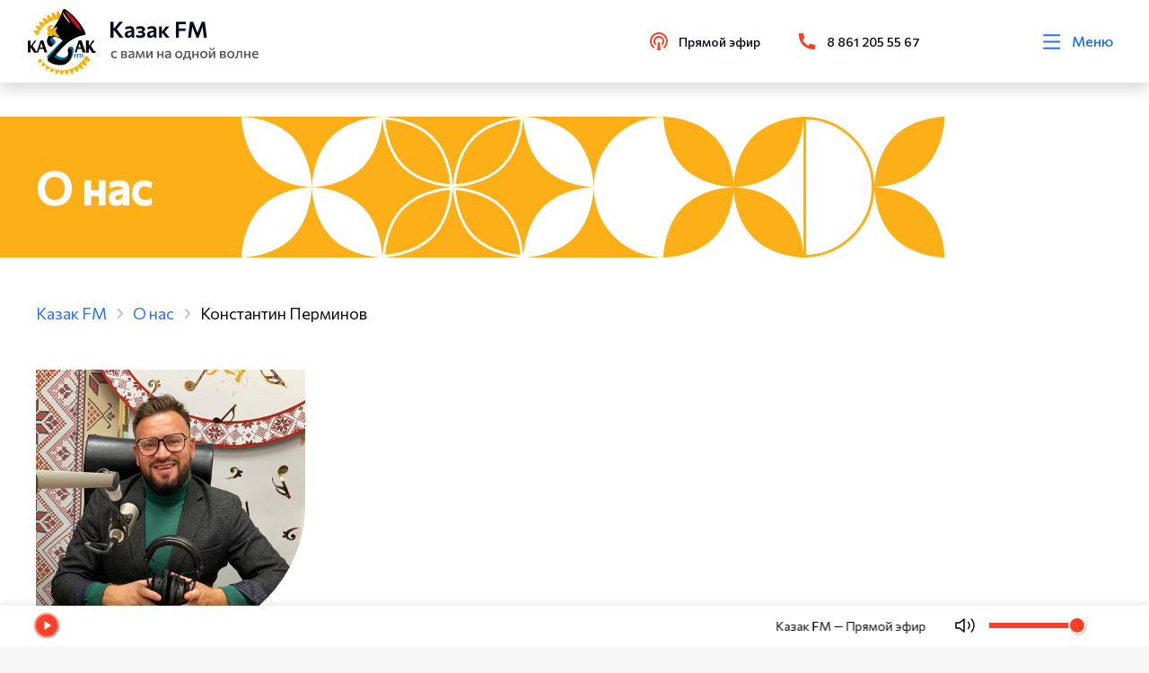

--- FILE ---
content_type: text/html; charset=utf-8
request_url: https://kazak.fm/about-us/konstantin-perminov
body_size: 51291
content:
<!doctype html>
<html data-n-head-ssr lang="ru" data-n-head="%7B%22lang%22:%7B%22ssr%22:%22ru%22%7D%7D">
<head >
  <link rel="stylesheet" href="https://api.kazak.fm/local/templates/kazak/styles.css">
	<!-- Yandex.Metrika counter -->
	<script type="text/javascript">!function(e,t,c,n,r,a,s){e.ym=e.ym||function(){(e.ym.a=e.ym.a||[]).push(arguments)},e.ym.l=1*new Date;for(var m=0;m<document.scripts.length;m++)if(document.scripts[m].src===n)return;a=t.createElement(c),s=t.getElementsByTagName(c)[0],a.async=1,a.src=n,s.parentNode.insertBefore(a,s)}(window,document,"script","https://mc.yandex.ru/metrika/tag.js"),ym(51387019,"init",{clickmap:!0,trackLinks:!0,accurateTrackBounce:!0,webvisor:!0,trackHash:!0})</script>
	<noscript><div><img src="https://mc.yandex.ru/watch/51387019" style="position:absolute;left:-9999px" alt=""></div></noscript>
	<!-- /Yandex.Metrika counter -->
  <script src="https://vk.com/js/api/videoplayer.js"></script>
	<script src="/js/add.js"></script>
  <meta data-n-head="ssr" charset="utf-8"><meta data-n-head="ssr" name="viewport" content="width=device-width, initial-scale=1"><meta data-n-head="ssr" name="format-detection" content="telephone=no"><meta data-n-head="ssr" name="value" content="21040"><meta data-n-head="ssr" data-hid="description" name="description" content="Константин Перминов | Казак FM"><meta data-n-head="ssr" data-hid="keywords" name="keywords" content=""><title>Константин Перминов | Казак FM</title><link data-n-head="ssr" rel="icon" type="image/x-icon" href="/favicon.ico"><link data-n-head="ssr" rel="stylesheet" href="https://fonts.googleapis.com/css2?family=Commissioner&amp;display=swap"><link data-n-head="ssr" rel="stylesheet" href="https://fonts.googleapis.com/css2?family=Commissioner:wght@400;500&amp;display=swap"><link data-n-head="ssr" rel="stylesheet" type="text/css" href="https://unpkg.com/vue-multiselect@2.1.6/dist/vue-multiselect.min.css"><link data-n-head="ssr" rel="stylesheet" type="text/css" href="https://cdnjs.cloudflare.com/ajax/libs/bootstrap/5.2.3/css/bootstrap.min.css"><link data-n-head="ssr" rel="stylesheet" type="text/css" href="https://cdnjs.cloudflare.com/ajax/libs/font-awesome/6.4.0/css/all.min.css"><link data-n-head="ssr" rel="stylesheet" type="text/css" href="https://cdnjs.cloudflare.com/ajax/libs/noUiSlider/15.7.0/nouislider.min.css"><script data-n-head="ssr" src="https://unpkg.com/vue-multiselect@2.1.6" defer></script><link rel="preload" href="/_nuxt/841d233.js" as="script"><link rel="preload" href="/_nuxt/271d927.js" as="script"><link rel="preload" href="/_nuxt/4ccb904.js" as="script"><link rel="preload" href="/_nuxt/883473a.js" as="script"><link rel="preload" href="/_nuxt/d6b5548.js" as="script"><style data-vue-ssr-id="1ab9ae0a:0 41278621:0 5b86ea9e:0 fd5479ae:0 4dda711b:0 38ddb7f3:0 a88d97d2:0 39032fb0:0 0014b798:0 4be28c5b:0 b917d488:0 26cc43d0:0 0cc48b24:0 518c1769:0 2af7cda0:0 6680bf3d:0 41ef89a6:0 3fc81c2d:0 eca3add8:0">body{background:#f7f7f7;color:#0d0d0d;font-family:Commissioner,sans-serif!important;font-size:16px;font-weight:400;line-height:1.4;min-height:100vh;overflow-x:hidden;text-rendering:optimizeLegibility;word-break:normal;word-wrap:normal}body::-webkit-scrollbar{background-color:hsla(0,0%,77%,.75);height:4px;width:4px}body::-webkit-scrollbar-thumb{background-color:#fcaf17;border-radius:9em}body.overflow{overflow:hidden}a{background-color:rgba(0,0,0,0);border:0;color:#2670ff;outline:none;-webkit-text-decoration:none;text-decoration:none}h1,h2,h3,h4,h5,h6,ul{margin:0;padding:0}h2{font-size:calc(1.325rem + .9vw)}@media screen and (min-width:1200px){h2{font-size:2rem}}input,svg,textarea{outline:none}textarea{overflow:auto!important;resize:none!important}.container-fluid{max-width:1690px}@media screen and (max-width:1920px){.container-fluid{padding:0 40px}}@media screen and (max-width:1200px){.container-fluid{padding:0 20px}}.section{margin:100px 0}@media screen and (max-width:980px){.section{margin:60px 0}}@media screen and (max-width:480px){.section{margin:50px 0}}.section__title{font-size:70px;font-weight:600;line-height:1.4;margin-bottom:50px;margin-left:-5px}@media screen and (max-width:1920px){.section__title{font-size:50px;margin-left:0}}@media screen and (max-width:1440px){.section__title{font-size:35px}}@media screen and (max-width:480px){.section__title{font-size:28px}}.section-left{display:-webkit-box;display:-webkit-flex;display:-ms-flexbox;display:flex;-webkit-box-orient:vertical;-webkit-box-direction:normal;-webkit-flex-direction:column;-ms-flex-direction:column;flex-direction:column;height:100%}.section-left__btn{margin-top:30px}@media screen and (max-width:1440px){.section-left__btn{display:none}}.section__artefact{height:auto;margin:auto 0;width:100%}@media screen and (max-width:1440px){.section__artefact{display:none}}.section__article{margin-bottom:40px}.section-mobile__btn{display:none;margin-top:20px}@media screen and (max-width:1200px){.section-mobile__btn{display:block}}.grapf__item{margin-bottom:60px}.grapf__title{display:block;font-size:24px;font-weight:600;line-height:130%;margin-bottom:46px}.grapf__body{display:-webkit-box;display:-webkit-flex;display:-ms-flexbox;display:flex;width:100%}@media screen and (max-width:768px){.grapf__body{-webkit-box-orient:vertical;-webkit-box-direction:normal;-webkit-flex-direction:column;-ms-flex-direction:column;flex-direction:column;margin-bottom:-75px}}.grapf__body_item{background:#ff4026;height:3px;position:relative}@media screen and (max-width:768px){.grapf__body_item{margin-bottom:75px}}.grapf__body_item:nth-child(2n),.grapf__body_item:nth-child(2n) .grapf__body_item:nth-child(odd){background:#2670ff}.grapf__body_item:nth-child(2n) .grapf__body_item:nth-child(2n){background:#ff4026}.grapf__body_title{color:#555;font-size:16px;font-weight:500;left:0;position:absolute;right:0;text-align:center;top:-25px;white-space:nowrap}@media screen and (max-width:768px){.grapf__body_title{text-align:left}}.grapf__body_count{color:#0d0d0d;font-size:16px;font-weight:500;left:0;position:absolute;right:0;text-align:center;top:7px}@media screen and (max-width:768px){.grapf__body_count{text-align:left}}.contacts__map{overflow:hidden;position:relative}.contacts__map_info{background:#fff;border-radius:0 86px 0 0;left:20px;padding:29px 40px 34px;position:absolute;top:20px}@media screen and (max-width:768px){.contacts__map_info{border-radius:0;padding:30px 0;position:static;width:100%}}.contacts__map_info span{color:#040b1a;font-size:34px;font-weight:600;line-height:130%}.contacts__map_info p{color:#555;font-size:20px;line-height:140%;margin-top:15px}@media screen and (max-width:768px){.contacts__map_info p{font-size:16px}}.slick-arrow{background:#ff4026!important;border-radius:100%!important;display:-webkit-box!important;display:-webkit-flex!important;display:-ms-flexbox!important;display:flex!important;font-size:0!important;height:60px!important;padding:0!important;position:absolute!important;top:50%!important;-webkit-transform:translateY(-50%)!important;-ms-transform:translateY(-50%)!important;-o-transform:translateY(-50%)!important;transform:translateY(-50%)!important;width:60px!important;z-index:10!important;-webkit-box-align:center!important;-webkit-align-items:center!important;-ms-flex-align:center!important;align-items:center!important;-webkit-box-pack:center!important;-webkit-justify-content:center!important;-ms-flex-pack:center!important;border:1px solid #ff4026!important;justify-content:center!important;-webkit-transition:.2s!important;-o-transition:.2s!important;transition:.2s!important}@media screen and (max-width:1920px){.slick-arrow{height:50px!important;width:50px!important}}@media screen and (max-width:1200px){.slick-arrow{height:40px!important;width:40px!important}}.slick-arrow:hover{background:#2670ff!important;border-color:#2670ff!important}.slick-arrow:before{background-repeat:no-repeat;-webkit-background-size:cover;background-size:cover;content:""!important;display:inline-block;height:30px;left:50%;opacity:1!important;position:absolute;top:50%;-webkit-transform:translate(-50%,-50%);-ms-transform:translate(-50%,-50%);-o-transform:translate(-50%,-50%);transform:translate(-50%,-50%);width:18px}@media screen and (max-width:1920px){.slick-arrow:before{height:25px;width:15px}}@media screen and (max-width:1200px){.slick-arrow.slick-prev{left:10px!important}}@media screen and (max-width:700px){.slick-arrow.slick-prev{left:0;right:auto}}.slick-arrow.slick-prev:before{background-image:url(/svg/arrow-left.svg)}@media screen and (max-width:1200px){.slick-arrow.slick-next{right:10px!important}}@media screen and (max-width:700px){.slick-arrow.slick-next{left:auto;right:0}}.slick-arrow.slick-next:before{background-image:url(/svg/arrow-right.svg)}.slick-slide{border:0!important;outline:0!important}.release-slider{position:relative}.release-slider .slick-slide{margin:0!important;padding:0!important}@media screen and (max-width:700px){.release-slider .slick-slide{margin:0}}.release-slider .slick-prev{left:-700px;margin:auto;right:0}@media screen and (max-width:700px){.release-slider .slick-prev{left:0;right:auto}}.release-slider .slick-next{left:0;margin:auto;right:-700px}@media screen and (max-width:700px){.release-slider .slick-next{left:auto;right:0}}.release__slide:hover{cursor:pointer}.actions .slick-slide{padding:10px 0 0;position:relative}.events .actions-list__image{position:relative}.events .actions-list__image img,.events .actions-list__image>div{border-radius:159px 0 0!important}.events .actions-list__image:after{background:url(/svg/guest-art.svg) no-repeat;-webkit-background-size:contain;background-size:contain;bottom:0;content:"";height:124px;position:absolute;right:0;width:124px}.events .actions-list__content img{display:none}.progressbar.noactive .noUi-connects .noUi-connect{-webkit-filter:grayscale(1);filter:grayscale(1);opacity:.5}.noUi-pips-horizontal,.noUi-value{display:none}.noUi-connects{background:#cfcfcf;border-radius:0!important;cursor:pointer;height:6px!important}.noUi-connect{background:#ff4026!important}.noUi-handle{background:#ff4026;border:0;border-radius:100%;display:none;height:9px;right:-5px;top:-4.5px;width:9px}.multiselect__tags{display:-webkit-box;display:-webkit-flex;display:-ms-flexbox;display:flex;-webkit-box-align:center;-webkit-align-items:center;-ms-flex-align:center;align-items:center;border-color:#fcaf17;padding:0 45px 0 20px}.multiselect__input,.multiselect__single{margin-bottom:0}.multiselect__placeholder{color:#000;margin-bottom:0}.multiselect__option--highlight,.multiselect__option--selected.multiselect__option--highlight{background:#fcaf17}.vs-pagination>li.vs-pagination--active a{background-color:#fcaf17!important;color:#fff!important}.vs-pagination>li>a:hover{background-color:rgba(252,175,23,.7)!important;color:#fff!important}.country-selector__input,.input-tel__input{background-color:#f7f7f7!important;height:45px!important;min-height:45px!important}.mx-datepicker{height:42px;width:55%!important}.mx-datepicker:hover{cursor:pointer}.mx-input-wrapper,.mx-input-wrapper input{height:100%}.mx-icon-calendar{padding:4px 2px}.mx-table-date .today{color:#fcaf17!important}.mx-calendar{width:278px}.mx-calendar-content .cell.active,.mx-calendar-content .cell:hover{background:#fcaf17!important;color:#fff!important}.guests .slick-list.draggable,.guests .slick-track{height:100%}img{display:block}.actions-list__image img,.card-broadcast__img img,.card-news img,.card-podcast__thumb img,.card-transfer img,.guests-slider__item img,.release__slide img{background-color:#ebebeb;font-size:0}@media screen and (max-width:1920px){.guests-slider .slick-arrow.slick-next{right:-20px!important}.guests-slider .slick-arrow.slick-prev{left:-20px!important}}.shape{-webkit-box-flex:0;-webkit-flex:0 0 100%;-ms-flex:0 0 100%;flex:0 0 100%;margin-top:60px}@media screen and (max-width:768px){.shape{margin-top:30px}}.shape-title{font-size:16px;line-height:140%;opacity:.7}.shape i{color:#0d0d0d;font-size:24px;opacity:.7}.shape i:hover{color:#2670ff;opacity:1}.shape-list{display:-webkit-box;display:-webkit-flex;display:-ms-flexbox;display:flex;width:200px;-webkit-box-pack:justify;-webkit-justify-content:space-between;-ms-flex-pack:justify;justify-content:space-between}.action__list{display:-webkit-box!important;display:-webkit-flex!important;display:-ms-flexbox!important;display:flex!important;-webkit-flex-wrap:wrap;-ms-flex-wrap:wrap;flex-wrap:wrap;margin:0 -18px}@media screen and (max-width:1920px){.action__list{margin:0 -15px}}.action__slider .slick-track{display:-webkit-box!important;display:-webkit-flex!important;display:-ms-flexbox!important;display:flex!important}.action__slider .slick-slide{height:inherit!important;margin:0 18px 12px;padding:10px 0 0;position:relative}@media screen and (max-width:1920px){.action__slider .slick-slide{margin:0 15px 12px}.action__slider .slick-arrow.slick-prev{left:-15px!important}.action__slider .slick-arrow.slick-next{right:-15px!important}}.releases .card-news__content{height:auto!important}.releases .card-transfer__content{height:260px!important}.tags{display:-webkit-box;display:-webkit-flex;display:-ms-flexbox;display:flex;-webkit-flex-wrap:wrap;-ms-flex-wrap:wrap;flex-wrap:wrap;margin-bottom:60px}@media screen and (max-width:768px){.tags{margin-bottom:0}}.tags a{color:#2670ff;margin-bottom:10px;margin-right:30px;opacity:.7}.tags a:last-of-type{margin-right:0}.live__slider .slick-arrow.slick-next{bottom:0!important;top:auto!important}.live__slider .slick-arrow.slick-next,.live__slider .slick-arrow.slick-prev{left:20px!important;-webkit-transform:rotate(90deg)!important;-ms-transform:rotate(90deg)!important;-o-transform:rotate(90deg)!important;transform:rotate(90deg)!important}.live__slider .slick-arrow.slick-prev{top:0!important}.live__slider .slick-list{overflow-y:scroll}.card-guests__text p{display:none}.card-guests__text p:first-child{display:block}@media screen and (max-width:720px){.guests .section.guests__releases .container-fluid{padding-left:calc(var(--bs-gutter-x)*.5)!important;padding-right:calc(var(--bs-gutter-x)*.5)!important}}.range-slider{padding:0!important}.range-slider-rail{cursor:pointer}.range-slider-rail:hover{background:#cfcfcf!important}.range-slider-fill,.range-slider-rail{border-radius:0!important;height:6px!important}.range-slider-fill{background-color:#ff4026!important}.range-slider-knob:hover{-webkit-box-shadow:0 0 0 3px rgba(255,64,38,.2)!important;box-shadow:0 0 0 3px rgba(255,64,38,.2)!important}.range-slider-knob:before{background:#ff4026;border-radius:50%;content:"";height:90%;left:50%;margin-right:-50%;position:absolute;top:50%;-webkit-transform:translate(-50%,-50%);-ms-transform:translate(-50%,-50%);-o-transform:translate(-50%,-50%);transform:translate(-50%,-50%);width:90%}.range-slider-inner{display:block!important}.memory .news-content__img:before{content:normal!important}.video__overlay{background:#3a3f44;height:100%;left:0;opacity:.7!important;position:fixed;top:0;width:100%;z-index:2999}.card-news__text br{display:none!important}.btn{background:#ff4026;border:1px solid #ff4026;color:#fff;display:-webkit-inline-box;display:-webkit-inline-flex;display:-ms-inline-flexbox;display:inline-flex;padding:10px 16px;-webkit-box-align:center;-webkit-align-items:center;-ms-flex-align:center;align-items:center;border-radius:5px;font-size:16px;position:relative;-webkit-transition:.2s;-o-transition:.2s;transition:.2s;z-index:5}.btn:hover{background:#2670ff;border-color:#2670ff;color:#fff}.btn:active{background:#2670ff!important;border-color:#2670ff!important;color:#fff!important}@media screen and (max-width:1920px){.btn{font-size:14px}}@media screen and (max-width:1440px){.btn{font-size:14px;padding:8px 15px}}.btn svg{height:28px;margin-right:10px;width:28px}@media screen and (max-width:1440px){.btn svg{height:24px;width:24px}}.btn svg use{-webkit-transition:.2s;-o-transition:.2s;transition:.2s;fill:#fff}.btn__live{background:0 0;border:none;color:#040b1a;font-weight:500;padding:0}.btn__back{background:#fcaf17!important;border-color:#fcaf17!important;padding-left:50px;position:relative}@media screen and (max-width:480px){.btn__back{margin:40px 0 0;padding-left:52px;width:auto}}.btn__back:hover{background:#ff4026!important;border-color:#ff4026!important}.btn__back:active{color:#fff!important}.btn__back:before{background-image:url(/svg/back.svg);background-position:50%;background-repeat:no-repeat;-webkit-background-size:contain;background-size:contain;content:"";display:block;left:16px;min-height:100%;position:absolute;top:0;width:20px}.btn__outline{background:0 0;color:#ff4026}.btn__outline:hover{background:#ff4026;border-color:#ff4026;color:#fff}.btn__outline:active{background:#ff4026!important;border-color:#ff4026!important;color:#fff!important}.btn__play{background:0 0;border:0;color:#ff4026;display:-webkit-box;display:-webkit-flex;display:-ms-flexbox;display:flex;font-size:20px;font-weight:400;line-height:150%;padding:0 8px 0 0;position:relative;-webkit-box-align:center;-webkit-align-items:center;-ms-flex-align:center;align-items:center;-webkit-transition:.2s;-o-transition:.2s;transition:.2s}.btn__play.pause:before{background:url(/svg/pause.svg) 50% no-repeat}.btn__play:before{background:url(/svg/play.svg) 50% no-repeat;content:"";display:block;height:28px;margin-right:10px;width:9px}.btn__play:hover{cursor:pointer;opacity:.7}.btn__blue{background:#2670ff;border-color:#2670ff;color:#fff}@media screen and (max-width:1920px){.btn__wave{margin-left:40px}}.btn__wave:before{background-image:url(/svg/wave.svg);background-repeat:no-repeat;-webkit-background-size:cover;background-size:cover;content:"";height:100%;position:absolute;right:100%;top:0;width:48px}@media screen and (max-width:1920px){.btn__wave:before{width:40px}}.btn__wave:hover{background-color:#ff4026!important;border-color:#ff4026!important;color:#fff!important;opacity:.8!important}.default.contacts{background:-webkit-linear-gradient(top,#fff 750px,#f7f7f7 0)!important;background:-o-linear-gradient(top,#fff 750px,#f7f7f7 750px)!important;background:linear-gradient(180deg,#fff 750px,#f7f7f7 0)!important}@media screen and (max-width:666px){.default.contacts{background:-webkit-linear-gradient(top,#fff 650px,#f7f7f7 0)!important;background:-o-linear-gradient(top,#fff 650px,#f7f7f7 650px)!important;background:linear-gradient(180deg,#fff 650px,#f7f7f7 0)!important}}.news{position:relative}.news-content.release .news-content__img{margin-bottom:0}.news-content__img{display:block;margin-bottom:315px;overflow:visible;-webkit-transition:.35s;-o-transition:.35s;transition:.35s}@media screen and (min-width:800px){.news-content__img{position:-webkit-sticky;position:sticky;top:150px}}@media screen and (max-width:768px){.news-content__img:before{background-image:url(/svg/new-art-1.svg);height:102px;right:0;top:0;width:76px}.news-content__img:after,.news-content__img:before{-webkit-background-size:cover;background-size:cover;content:"";display:block;position:absolute}.news-content__img:after{background-image:url(/svg/new-art-2.svg);bottom:0;height:75px;left:0;width:50px}}@media screen and (max-width:992px){.news-content__img{margin-bottom:30px}}@media screen and (max-width:768px){.news-content__img{height:auto;margin-bottom:60px;-o-object-fit:cover;object-fit:cover;width:100%}}.news-content__img.margin{margin-bottom:0}.news-content__img p{color:#0d0d0d;font-size:16px;left:0;line-height:140%;margin-top:20px;opacity:.7;position:absolute;top:100%}@media screen and (max-width:768px){.news-content__img p{display:none}}.news-content__img img{border-radius:250px 0;height:100%;width:100%}@media screen and (max-width:1440px){.news-content__img img{border-radius:150px 0}}@media screen and (max-width:992px){.news-content__img img{border-radius:250px 0}}@media screen and (max-width:768px){.news-content__img img{border-radius:100px 0}}.news-content h1{font-size:50px;font-weight:600;line-height:130%;margin-bottom:32px}@media screen and (max-width:1442px){.news-content h1{font-size:35px}}@media screen and (max-width:992px){.news-content h1{margin-top:51px}}@media screen and (max-width:768px){.news-content h1{margin-bottom:17px;margin-top:20px}}.news-content h2{font-size:50px;font-weight:600;line-height:130%;margin-bottom:32px}@media screen and (max-width:1440px){.news-content h2{font-size:35px}}@media screen and (max-width:992px){.news-content h2{margin-top:51px}}@media screen and (max-width:768px){.news-content h2{margin-bottom:17px}}.news-content__date{color:#555;font-size:16px;line-height:140%;margin-bottom:23px}@media screen and (max-width:768px){.news-content__date{font-size:14px;margin-bottom:24px}}.news-content__text{font-size:20px;line-height:140%;margin-bottom:67px}@media screen and (max-width:768px){.news-content__text{font-size:16px;margin-bottom:22px}}.news-content__text img{height:auto;width:100%}.news-content__text.title{font-size:24px;font-weight:500;margin:0 0 40px}.news-content__text iframe{border-radius:20px;max-height:480px;width:100%}.news-content__text h2,.news-content__text h3{font-size:24px;margin-top:0}.news-content__text ol,.news-content__text ul{counter-reset:li;list-style:none;margin-bottom:10px;padding:0}.news-content__text ol li,.news-content__text ul li{margin-bottom:5px}.news-content__text ol li p,.news-content__text ul li p{margin-bottom:0}.news-content__text .btn,.news-content__text p{margin-top:1rem}.news-content__quote{font-size:24px;font-weight:500;line-height:140%}.news-content__video{margin-top:80px}@media screen and (max-width:480px){.news-content__video{margin-left:-30px;margin-right:-30px;width:calc(100% + 60px)}}@media screen and (max-width:768px){.news-content__video iframe{width:100%}}.news-content__artefact{border-radius:0!important;height:auto!important;position:absolute;right:0;top:100%;width:auto!important}@media screen and (max-width:1440px){.news-content__artefact{height:200px}}@media screen and (max-width:992px){.news-content__artefact{display:none}}.news__header{display:-webkit-box;display:-webkit-flex;display:-ms-flexbox;display:flex;-webkit-box-pack:justify;-webkit-justify-content:space-between;-ms-flex-pack:justify;justify-content:space-between;-webkit-box-align:center;-webkit-align-items:center;-ms-flex-align:center;align-items:center;margin-bottom:94px}@media screen and (max-width:992px){.news__header{margin-bottom:50px}}@media screen and (max-width:768px){.news__header{-webkit-box-orient:vertical;-webkit-box-direction:normal;-webkit-flex-direction:column;-ms-flex-direction:column;flex-direction:column;-webkit-box-align:start;-webkit-align-items:flex-start;-ms-flex-align:start;align-items:flex-start}}.news__header .section__title{margin-bottom:0}.news-slider{margin:0 -18px}@media screen and (max-width:1920px){.news-slider{margin:0 -15px}}.news-slider .slick-slider{height:inherit!important;margin:0 18px 12px;padding:10px 0 0;position:relative}@media screen and (max-width:1920px){.news-slider .slick-arrow.slick-next{right:-5px!important}.news-slider .slick-arrow.slick-prev{left:-5px!important}}.news-slider__item{height:100%}.news-slider__item .card-transfer{min-height:0!important;min-height:auto!important}.news-slider__item .card-transfer__content{height:370px!important}@media screen and (max-width:480px){.news-slider__item .card-transfer__content{height:355px!important}}.news-slider__item .card-podcast{height:590px!important}@media screen and (max-width:480px){.news-slider__item .card-podcast{height:auto!important}}.news-card .slick-slide,.news-card .slick-track{margin:0!important}.news .slick-track{display:-webkit-box!important;display:-webkit-flex!important;display:-ms-flexbox!important;display:flex!important;margin-bottom:5px}.news .slick-slide{margin:0 18px 12px;padding:10px 0 0;position:relative}@media screen and (max-width:1920px){.news .slick-slide{margin:0 15px 12px}}.news-grid__wrap{display:grid;grid-template-columns:repeat(4,1fr);grid-gap:30px;gap:30px}@media screen and (max-width:1440px){.news-grid__wrap{grid-template-columns:repeat(3,1fr)}}@media screen and (max-width:1200px){.news-grid__wrap{grid-template-columns:repeat(2,1fr)}}@media screen and (max-width:768px){.news-grid__wrap{grid-template-columns:100%}}.news__btn{display:-webkit-box;display:-webkit-flex;display:-ms-flexbox;display:flex;-webkit-box-pack:end;-webkit-justify-content:flex-end;-ms-flex-pack:end;justify-content:flex-end}@media screen and (max-width:768px){.news__btn{-webkit-box-pack:start;-webkit-justify-content:flex-start;-ms-flex-pack:start;justify-content:flex-start}}.popup{padding:30px 10px;-webkit-transition:visibility .8s;-o-transition:visibility .8s;transition:visibility .8s;visibility:hidden;z-index:9999}.popup,.popup:before{height:100%;left:0;position:fixed;top:0;width:100%}.popup:before{background-color:rgba(4,11,26,.702);content:"";opacity:0;-webkit-transition:opacity .8s;-o-transition:opacity .8s;transition:opacity .8s}.popup.active{overflow:auto;visibility:visible}.popup.active:before{opacity:1}.popup.active .popup__body{-webkit-transform:scale(1);-ms-transform:scale(1);-o-transform:scale(1);transform:scale(1);-webkit-transition:.3s .2s;-o-transition:.3s .2s;transition:.3s .2s}.popup__content{min-height:100%;-webkit-box-flex:1;display:-webkit-box;display:-webkit-flex;display:-ms-flexbox;display:flex;-webkit-flex:1 1 auto;-ms-flex:1 1 auto;flex:1 1 auto;width:100%;-webkit-box-pack:center;-webkit-justify-content:center;-ms-flex-pack:center;justify-content:center;-webkit-box-orient:vertical;-webkit-box-direction:normal;-webkit-flex-direction:column;-ms-flex-direction:column;flex-direction:column;-webkit-box-align:center;-webkit-align-items:center;-ms-flex-align:center;align-items:center}.popup__close{cursor:pointer;position:absolute;right:30px;top:30px;z-index:3}.popup__close svg{-webkit-transition:.3s;-o-transition:.3s;transition:.3s;fill:#ff4026;height:25.5px;width:25.5px}.popup__close:hover svg{-webkit-transform:rotate(180deg);-ms-transform:rotate(180deg);-o-transform:rotate(180deg);transform:rotate(180deg)}.popup__overlay{height:100%;left:0;position:absolute;top:0;width:100%}.form__error{color:#ff4026;font-size:14px;margin-top:12px}.m-0{margin:0!important}.mt-0,.my-0{margin-top:0!important}.mr-0,.mx-0{margin-right:0!important}.mb-0,.my-0{margin-bottom:0!important}.ml-0,.mx-0{margin-left:0!important}.m-1{margin:.25rem!important}.mt-1,.my-1{margin-top:.25rem!important}.mr-1,.mx-1{margin-right:.25rem!important}.mb-1,.my-1{margin-bottom:.25rem!important}.ml-1,.mx-1{margin-left:.25rem!important}.m-2{margin:.5rem!important}.mt-2,.my-2{margin-top:.5rem!important}.mr-2,.mx-2{margin-right:.5rem!important}.mb-2,.my-2{margin-bottom:.5rem!important}.ml-2,.mx-2{margin-left:.5rem!important}.m-3{margin:1rem!important}.mt-3,.my-3{margin-top:1rem!important}.mr-3,.mx-3{margin-right:1rem!important}.mb-3,.my-3{margin-bottom:1rem!important}.ml-3,.mx-3{margin-left:1rem!important}.m-4{margin:1.5rem!important}.mt-4,.my-4{margin-top:1.5rem!important}.mr-4,.mx-4{margin-right:1.5rem!important}.mb-4,.my-4{margin-bottom:1.5rem!important}.ml-4,.mx-4{margin-left:1.5rem!important}.m-5{margin:3rem!important}.mt-5,.my-5{margin-top:3rem!important}.mr-5,.mx-5{margin-right:3rem!important}.mb-5,.my-5{margin-bottom:3rem!important}.ml-5,.mx-5{margin-left:3rem!important}.p-0{padding:0!important}.pt-0,.py-0{padding-top:0!important}.pr-0,.px-0{padding-right:0!important}.pb-0,.py-0{padding-bottom:0!important}.pl-0,.px-0{padding-left:0!important}.p-1{padding:.25rem!important}.pt-1,.py-1{padding-top:.25rem!important}.pr-1,.px-1{padding-right:.25rem!important}.pb-1,.py-1{padding-bottom:.25rem!important}.pl-1,.px-1{padding-left:.25rem!important}.p-2{padding:.5rem!important}.pt-2,.py-2{padding-top:.5rem!important}.pr-2,.px-2{padding-right:.5rem!important}.pb-2,.py-2{padding-bottom:.5rem!important}.pl-2,.px-2{padding-left:.5rem!important}.p-3{padding:1rem!important}.pt-3,.py-3{padding-top:1rem!important}.pr-3,.px-3{padding-right:1rem!important}.pb-3,.py-3{padding-bottom:1rem!important}.pl-3,.px-3{padding-left:1rem!important}.p-4{padding:1.5rem!important}.pt-4,.py-4{padding-top:1.5rem!important}.pr-4,.px-4{padding-right:1.5rem!important}.pb-4,.py-4{padding-bottom:1.5rem!important}.pl-4,.px-4{padding-left:1.5rem!important}.p-5{padding:3rem!important}.pt-5,.py-5{padding-top:3rem!important}.pr-5,.px-5{padding-right:3rem!important}.pb-5,.py-5{padding-bottom:3rem!important}.pl-5,.px-5{padding-left:3rem!important}.m-n1{margin:-.25rem!important}.mt-n1,.my-n1{margin-top:-.25rem!important}.mr-n1,.mx-n1{margin-right:-.25rem!important}.mb-n1,.my-n1{margin-bottom:-.25rem!important}.ml-n1,.mx-n1{margin-left:-.25rem!important}.m-n2{margin:-.5rem!important}.mt-n2,.my-n2{margin-top:-.5rem!important}.mr-n2,.mx-n2{margin-right:-.5rem!important}.mb-n2,.my-n2{margin-bottom:-.5rem!important}.ml-n2,.mx-n2{margin-left:-.5rem!important}.m-n3{margin:-1rem!important}.mt-n3,.my-n3{margin-top:-1rem!important}.mr-n3,.mx-n3{margin-right:-1rem!important}.mb-n3,.my-n3{margin-bottom:-1rem!important}.ml-n3,.mx-n3{margin-left:-1rem!important}.m-n4{margin:-1.5rem!important}.mt-n4,.my-n4{margin-top:-1.5rem!important}.mr-n4,.mx-n4{margin-right:-1.5rem!important}.mb-n4,.my-n4{margin-bottom:-1.5rem!important}.ml-n4,.mx-n4{margin-left:-1.5rem!important}.m-n5{margin:-3rem!important}.mt-n5,.my-n5{margin-top:-3rem!important}.mr-n5,.mx-n5{margin-right:-3rem!important}.mb-n5,.my-n5{margin-bottom:-3rem!important}.ml-n5,.mx-n5{margin-left:-3rem!important}.m-auto{margin:auto!important}.mt-auto,.my-auto{margin-top:auto!important}.mr-auto,.mx-auto{margin-right:auto!important}.mb-auto,.my-auto{margin-bottom:auto!important}.ml-auto,.mx-auto{margin-left:auto!important}@media(min-width:576px){.m-sm-0{margin:0!important}.mt-sm-0,.my-sm-0{margin-top:0!important}.mr-sm-0,.mx-sm-0{margin-right:0!important}.mb-sm-0,.my-sm-0{margin-bottom:0!important}.ml-sm-0,.mx-sm-0{margin-left:0!important}.m-sm-1{margin:.25rem!important}.mt-sm-1,.my-sm-1{margin-top:.25rem!important}.mr-sm-1,.mx-sm-1{margin-right:.25rem!important}.mb-sm-1,.my-sm-1{margin-bottom:.25rem!important}.ml-sm-1,.mx-sm-1{margin-left:.25rem!important}.m-sm-2{margin:.5rem!important}.mt-sm-2,.my-sm-2{margin-top:.5rem!important}.mr-sm-2,.mx-sm-2{margin-right:.5rem!important}.mb-sm-2,.my-sm-2{margin-bottom:.5rem!important}.ml-sm-2,.mx-sm-2{margin-left:.5rem!important}.m-sm-3{margin:1rem!important}.mt-sm-3,.my-sm-3{margin-top:1rem!important}.mr-sm-3,.mx-sm-3{margin-right:1rem!important}.mb-sm-3,.my-sm-3{margin-bottom:1rem!important}.ml-sm-3,.mx-sm-3{margin-left:1rem!important}.m-sm-4{margin:1.5rem!important}.mt-sm-4,.my-sm-4{margin-top:1.5rem!important}.mr-sm-4,.mx-sm-4{margin-right:1.5rem!important}.mb-sm-4,.my-sm-4{margin-bottom:1.5rem!important}.ml-sm-4,.mx-sm-4{margin-left:1.5rem!important}.m-sm-5{margin:3rem!important}.mt-sm-5,.my-sm-5{margin-top:3rem!important}.mr-sm-5,.mx-sm-5{margin-right:3rem!important}.mb-sm-5,.my-sm-5{margin-bottom:3rem!important}.ml-sm-5,.mx-sm-5{margin-left:3rem!important}.p-sm-0{padding:0!important}.pt-sm-0,.py-sm-0{padding-top:0!important}.pr-sm-0,.px-sm-0{padding-right:0!important}.pb-sm-0,.py-sm-0{padding-bottom:0!important}.pl-sm-0,.px-sm-0{padding-left:0!important}.p-sm-1{padding:.25rem!important}.pt-sm-1,.py-sm-1{padding-top:.25rem!important}.pr-sm-1,.px-sm-1{padding-right:.25rem!important}.pb-sm-1,.py-sm-1{padding-bottom:.25rem!important}.pl-sm-1,.px-sm-1{padding-left:.25rem!important}.p-sm-2{padding:.5rem!important}.pt-sm-2,.py-sm-2{padding-top:.5rem!important}.pr-sm-2,.px-sm-2{padding-right:.5rem!important}.pb-sm-2,.py-sm-2{padding-bottom:.5rem!important}.pl-sm-2,.px-sm-2{padding-left:.5rem!important}.p-sm-3{padding:1rem!important}.pt-sm-3,.py-sm-3{padding-top:1rem!important}.pr-sm-3,.px-sm-3{padding-right:1rem!important}.pb-sm-3,.py-sm-3{padding-bottom:1rem!important}.pl-sm-3,.px-sm-3{padding-left:1rem!important}.p-sm-4{padding:1.5rem!important}.pt-sm-4,.py-sm-4{padding-top:1.5rem!important}.pr-sm-4,.px-sm-4{padding-right:1.5rem!important}.pb-sm-4,.py-sm-4{padding-bottom:1.5rem!important}.pl-sm-4,.px-sm-4{padding-left:1.5rem!important}.p-sm-5{padding:3rem!important}.pt-sm-5,.py-sm-5{padding-top:3rem!important}.pr-sm-5,.px-sm-5{padding-right:3rem!important}.pb-sm-5,.py-sm-5{padding-bottom:3rem!important}.pl-sm-5,.px-sm-5{padding-left:3rem!important}.m-sm-n1{margin:-.25rem!important}.mt-sm-n1,.my-sm-n1{margin-top:-.25rem!important}.mr-sm-n1,.mx-sm-n1{margin-right:-.25rem!important}.mb-sm-n1,.my-sm-n1{margin-bottom:-.25rem!important}.ml-sm-n1,.mx-sm-n1{margin-left:-.25rem!important}.m-sm-n2{margin:-.5rem!important}.mt-sm-n2,.my-sm-n2{margin-top:-.5rem!important}.mr-sm-n2,.mx-sm-n2{margin-right:-.5rem!important}.mb-sm-n2,.my-sm-n2{margin-bottom:-.5rem!important}.ml-sm-n2,.mx-sm-n2{margin-left:-.5rem!important}.m-sm-n3{margin:-1rem!important}.mt-sm-n3,.my-sm-n3{margin-top:-1rem!important}.mr-sm-n3,.mx-sm-n3{margin-right:-1rem!important}.mb-sm-n3,.my-sm-n3{margin-bottom:-1rem!important}.ml-sm-n3,.mx-sm-n3{margin-left:-1rem!important}.m-sm-n4{margin:-1.5rem!important}.mt-sm-n4,.my-sm-n4{margin-top:-1.5rem!important}.mr-sm-n4,.mx-sm-n4{margin-right:-1.5rem!important}.mb-sm-n4,.my-sm-n4{margin-bottom:-1.5rem!important}.ml-sm-n4,.mx-sm-n4{margin-left:-1.5rem!important}.m-sm-n5{margin:-3rem!important}.mt-sm-n5,.my-sm-n5{margin-top:-3rem!important}.mr-sm-n5,.mx-sm-n5{margin-right:-3rem!important}.mb-sm-n5,.my-sm-n5{margin-bottom:-3rem!important}.ml-sm-n5,.mx-sm-n5{margin-left:-3rem!important}.m-sm-auto{margin:auto!important}.mt-sm-auto,.my-sm-auto{margin-top:auto!important}.mr-sm-auto,.mx-sm-auto{margin-right:auto!important}.mb-sm-auto,.my-sm-auto{margin-bottom:auto!important}.ml-sm-auto,.mx-sm-auto{margin-left:auto!important}}@media(min-width:768px){.m-md-0{margin:0!important}.mt-md-0,.my-md-0{margin-top:0!important}.mr-md-0,.mx-md-0{margin-right:0!important}.mb-md-0,.my-md-0{margin-bottom:0!important}.ml-md-0,.mx-md-0{margin-left:0!important}.m-md-1{margin:.25rem!important}.mt-md-1,.my-md-1{margin-top:.25rem!important}.mr-md-1,.mx-md-1{margin-right:.25rem!important}.mb-md-1,.my-md-1{margin-bottom:.25rem!important}.ml-md-1,.mx-md-1{margin-left:.25rem!important}.m-md-2{margin:.5rem!important}.mt-md-2,.my-md-2{margin-top:.5rem!important}.mr-md-2,.mx-md-2{margin-right:.5rem!important}.mb-md-2,.my-md-2{margin-bottom:.5rem!important}.ml-md-2,.mx-md-2{margin-left:.5rem!important}.m-md-3{margin:1rem!important}.mt-md-3,.my-md-3{margin-top:1rem!important}.mr-md-3,.mx-md-3{margin-right:1rem!important}.mb-md-3,.my-md-3{margin-bottom:1rem!important}.ml-md-3,.mx-md-3{margin-left:1rem!important}.m-md-4{margin:1.5rem!important}.mt-md-4,.my-md-4{margin-top:1.5rem!important}.mr-md-4,.mx-md-4{margin-right:1.5rem!important}.mb-md-4,.my-md-4{margin-bottom:1.5rem!important}.ml-md-4,.mx-md-4{margin-left:1.5rem!important}.m-md-5{margin:3rem!important}.mt-md-5,.my-md-5{margin-top:3rem!important}.mr-md-5,.mx-md-5{margin-right:3rem!important}.mb-md-5,.my-md-5{margin-bottom:3rem!important}.ml-md-5,.mx-md-5{margin-left:3rem!important}.p-md-0{padding:0!important}.pt-md-0,.py-md-0{padding-top:0!important}.pr-md-0,.px-md-0{padding-right:0!important}.pb-md-0,.py-md-0{padding-bottom:0!important}.pl-md-0,.px-md-0{padding-left:0!important}.p-md-1{padding:.25rem!important}.pt-md-1,.py-md-1{padding-top:.25rem!important}.pr-md-1,.px-md-1{padding-right:.25rem!important}.pb-md-1,.py-md-1{padding-bottom:.25rem!important}.pl-md-1,.px-md-1{padding-left:.25rem!important}.p-md-2{padding:.5rem!important}.pt-md-2,.py-md-2{padding-top:.5rem!important}.pr-md-2,.px-md-2{padding-right:.5rem!important}.pb-md-2,.py-md-2{padding-bottom:.5rem!important}.pl-md-2,.px-md-2{padding-left:.5rem!important}.p-md-3{padding:1rem!important}.pt-md-3,.py-md-3{padding-top:1rem!important}.pr-md-3,.px-md-3{padding-right:1rem!important}.pb-md-3,.py-md-3{padding-bottom:1rem!important}.pl-md-3,.px-md-3{padding-left:1rem!important}.p-md-4{padding:1.5rem!important}.pt-md-4,.py-md-4{padding-top:1.5rem!important}.pr-md-4,.px-md-4{padding-right:1.5rem!important}.pb-md-4,.py-md-4{padding-bottom:1.5rem!important}.pl-md-4,.px-md-4{padding-left:1.5rem!important}.p-md-5{padding:3rem!important}.pt-md-5,.py-md-5{padding-top:3rem!important}.pr-md-5,.px-md-5{padding-right:3rem!important}.pb-md-5,.py-md-5{padding-bottom:3rem!important}.pl-md-5,.px-md-5{padding-left:3rem!important}.m-md-n1{margin:-.25rem!important}.mt-md-n1,.my-md-n1{margin-top:-.25rem!important}.mr-md-n1,.mx-md-n1{margin-right:-.25rem!important}.mb-md-n1,.my-md-n1{margin-bottom:-.25rem!important}.ml-md-n1,.mx-md-n1{margin-left:-.25rem!important}.m-md-n2{margin:-.5rem!important}.mt-md-n2,.my-md-n2{margin-top:-.5rem!important}.mr-md-n2,.mx-md-n2{margin-right:-.5rem!important}.mb-md-n2,.my-md-n2{margin-bottom:-.5rem!important}.ml-md-n2,.mx-md-n2{margin-left:-.5rem!important}.m-md-n3{margin:-1rem!important}.mt-md-n3,.my-md-n3{margin-top:-1rem!important}.mr-md-n3,.mx-md-n3{margin-right:-1rem!important}.mb-md-n3,.my-md-n3{margin-bottom:-1rem!important}.ml-md-n3,.mx-md-n3{margin-left:-1rem!important}.m-md-n4{margin:-1.5rem!important}.mt-md-n4,.my-md-n4{margin-top:-1.5rem!important}.mr-md-n4,.mx-md-n4{margin-right:-1.5rem!important}.mb-md-n4,.my-md-n4{margin-bottom:-1.5rem!important}.ml-md-n4,.mx-md-n4{margin-left:-1.5rem!important}.m-md-n5{margin:-3rem!important}.mt-md-n5,.my-md-n5{margin-top:-3rem!important}.mr-md-n5,.mx-md-n5{margin-right:-3rem!important}.mb-md-n5,.my-md-n5{margin-bottom:-3rem!important}.ml-md-n5,.mx-md-n5{margin-left:-3rem!important}.m-md-auto{margin:auto!important}.mt-md-auto,.my-md-auto{margin-top:auto!important}.mr-md-auto,.mx-md-auto{margin-right:auto!important}.mb-md-auto,.my-md-auto{margin-bottom:auto!important}.ml-md-auto,.mx-md-auto{margin-left:auto!important}}@media(min-width:992px){.m-lg-0{margin:0!important}.mt-lg-0,.my-lg-0{margin-top:0!important}.mr-lg-0,.mx-lg-0{margin-right:0!important}.mb-lg-0,.my-lg-0{margin-bottom:0!important}.ml-lg-0,.mx-lg-0{margin-left:0!important}.m-lg-1{margin:.25rem!important}.mt-lg-1,.my-lg-1{margin-top:.25rem!important}.mr-lg-1,.mx-lg-1{margin-right:.25rem!important}.mb-lg-1,.my-lg-1{margin-bottom:.25rem!important}.ml-lg-1,.mx-lg-1{margin-left:.25rem!important}.m-lg-2{margin:.5rem!important}.mt-lg-2,.my-lg-2{margin-top:.5rem!important}.mr-lg-2,.mx-lg-2{margin-right:.5rem!important}.mb-lg-2,.my-lg-2{margin-bottom:.5rem!important}.ml-lg-2,.mx-lg-2{margin-left:.5rem!important}.m-lg-3{margin:1rem!important}.mt-lg-3,.my-lg-3{margin-top:1rem!important}.mr-lg-3,.mx-lg-3{margin-right:1rem!important}.mb-lg-3,.my-lg-3{margin-bottom:1rem!important}.ml-lg-3,.mx-lg-3{margin-left:1rem!important}.m-lg-4{margin:1.5rem!important}.mt-lg-4,.my-lg-4{margin-top:1.5rem!important}.mr-lg-4,.mx-lg-4{margin-right:1.5rem!important}.mb-lg-4,.my-lg-4{margin-bottom:1.5rem!important}.ml-lg-4,.mx-lg-4{margin-left:1.5rem!important}.m-lg-5{margin:3rem!important}.mt-lg-5,.my-lg-5{margin-top:3rem!important}.mr-lg-5,.mx-lg-5{margin-right:3rem!important}.mb-lg-5,.my-lg-5{margin-bottom:3rem!important}.ml-lg-5,.mx-lg-5{margin-left:3rem!important}.p-lg-0{padding:0!important}.pt-lg-0,.py-lg-0{padding-top:0!important}.pr-lg-0,.px-lg-0{padding-right:0!important}.pb-lg-0,.py-lg-0{padding-bottom:0!important}.pl-lg-0,.px-lg-0{padding-left:0!important}.p-lg-1{padding:.25rem!important}.pt-lg-1,.py-lg-1{padding-top:.25rem!important}.pr-lg-1,.px-lg-1{padding-right:.25rem!important}.pb-lg-1,.py-lg-1{padding-bottom:.25rem!important}.pl-lg-1,.px-lg-1{padding-left:.25rem!important}.p-lg-2{padding:.5rem!important}.pt-lg-2,.py-lg-2{padding-top:.5rem!important}.pr-lg-2,.px-lg-2{padding-right:.5rem!important}.pb-lg-2,.py-lg-2{padding-bottom:.5rem!important}.pl-lg-2,.px-lg-2{padding-left:.5rem!important}.p-lg-3{padding:1rem!important}.pt-lg-3,.py-lg-3{padding-top:1rem!important}.pr-lg-3,.px-lg-3{padding-right:1rem!important}.pb-lg-3,.py-lg-3{padding-bottom:1rem!important}.pl-lg-3,.px-lg-3{padding-left:1rem!important}.p-lg-4{padding:1.5rem!important}.pt-lg-4,.py-lg-4{padding-top:1.5rem!important}.pr-lg-4,.px-lg-4{padding-right:1.5rem!important}.pb-lg-4,.py-lg-4{padding-bottom:1.5rem!important}.pl-lg-4,.px-lg-4{padding-left:1.5rem!important}.p-lg-5{padding:3rem!important}.pt-lg-5,.py-lg-5{padding-top:3rem!important}.pr-lg-5,.px-lg-5{padding-right:3rem!important}.pb-lg-5,.py-lg-5{padding-bottom:3rem!important}.pl-lg-5,.px-lg-5{padding-left:3rem!important}.m-lg-n1{margin:-.25rem!important}.mt-lg-n1,.my-lg-n1{margin-top:-.25rem!important}.mr-lg-n1,.mx-lg-n1{margin-right:-.25rem!important}.mb-lg-n1,.my-lg-n1{margin-bottom:-.25rem!important}.ml-lg-n1,.mx-lg-n1{margin-left:-.25rem!important}.m-lg-n2{margin:-.5rem!important}.mt-lg-n2,.my-lg-n2{margin-top:-.5rem!important}.mr-lg-n2,.mx-lg-n2{margin-right:-.5rem!important}.mb-lg-n2,.my-lg-n2{margin-bottom:-.5rem!important}.ml-lg-n2,.mx-lg-n2{margin-left:-.5rem!important}.m-lg-n3{margin:-1rem!important}.mt-lg-n3,.my-lg-n3{margin-top:-1rem!important}.mr-lg-n3,.mx-lg-n3{margin-right:-1rem!important}.mb-lg-n3,.my-lg-n3{margin-bottom:-1rem!important}.ml-lg-n3,.mx-lg-n3{margin-left:-1rem!important}.m-lg-n4{margin:-1.5rem!important}.mt-lg-n4,.my-lg-n4{margin-top:-1.5rem!important}.mr-lg-n4,.mx-lg-n4{margin-right:-1.5rem!important}.mb-lg-n4,.my-lg-n4{margin-bottom:-1.5rem!important}.ml-lg-n4,.mx-lg-n4{margin-left:-1.5rem!important}.m-lg-n5{margin:-3rem!important}.mt-lg-n5,.my-lg-n5{margin-top:-3rem!important}.mr-lg-n5,.mx-lg-n5{margin-right:-3rem!important}.mb-lg-n5,.my-lg-n5{margin-bottom:-3rem!important}.ml-lg-n5,.mx-lg-n5{margin-left:-3rem!important}.m-lg-auto{margin:auto!important}.mt-lg-auto,.my-lg-auto{margin-top:auto!important}.mr-lg-auto,.mx-lg-auto{margin-right:auto!important}.mb-lg-auto,.my-lg-auto{margin-bottom:auto!important}.ml-lg-auto,.mx-lg-auto{margin-left:auto!important}}@media(min-width:1200px){.m-xl-0{margin:0!important}.mt-xl-0,.my-xl-0{margin-top:0!important}.mr-xl-0,.mx-xl-0{margin-right:0!important}.mb-xl-0,.my-xl-0{margin-bottom:0!important}.ml-xl-0,.mx-xl-0{margin-left:0!important}.m-xl-1{margin:.25rem!important}.mt-xl-1,.my-xl-1{margin-top:.25rem!important}.mr-xl-1,.mx-xl-1{margin-right:.25rem!important}.mb-xl-1,.my-xl-1{margin-bottom:.25rem!important}.ml-xl-1,.mx-xl-1{margin-left:.25rem!important}.m-xl-2{margin:.5rem!important}.mt-xl-2,.my-xl-2{margin-top:.5rem!important}.mr-xl-2,.mx-xl-2{margin-right:.5rem!important}.mb-xl-2,.my-xl-2{margin-bottom:.5rem!important}.ml-xl-2,.mx-xl-2{margin-left:.5rem!important}.m-xl-3{margin:1rem!important}.mt-xl-3,.my-xl-3{margin-top:1rem!important}.mr-xl-3,.mx-xl-3{margin-right:1rem!important}.mb-xl-3,.my-xl-3{margin-bottom:1rem!important}.ml-xl-3,.mx-xl-3{margin-left:1rem!important}.m-xl-4{margin:1.5rem!important}.mt-xl-4,.my-xl-4{margin-top:1.5rem!important}.mr-xl-4,.mx-xl-4{margin-right:1.5rem!important}.mb-xl-4,.my-xl-4{margin-bottom:1.5rem!important}.ml-xl-4,.mx-xl-4{margin-left:1.5rem!important}.m-xl-5{margin:3rem!important}.mt-xl-5,.my-xl-5{margin-top:3rem!important}.mr-xl-5,.mx-xl-5{margin-right:3rem!important}.mb-xl-5,.my-xl-5{margin-bottom:3rem!important}.ml-xl-5,.mx-xl-5{margin-left:3rem!important}.p-xl-0{padding:0!important}.pt-xl-0,.py-xl-0{padding-top:0!important}.pr-xl-0,.px-xl-0{padding-right:0!important}.pb-xl-0,.py-xl-0{padding-bottom:0!important}.pl-xl-0,.px-xl-0{padding-left:0!important}.p-xl-1{padding:.25rem!important}.pt-xl-1,.py-xl-1{padding-top:.25rem!important}.pr-xl-1,.px-xl-1{padding-right:.25rem!important}.pb-xl-1,.py-xl-1{padding-bottom:.25rem!important}.pl-xl-1,.px-xl-1{padding-left:.25rem!important}.p-xl-2{padding:.5rem!important}.pt-xl-2,.py-xl-2{padding-top:.5rem!important}.pr-xl-2,.px-xl-2{padding-right:.5rem!important}.pb-xl-2,.py-xl-2{padding-bottom:.5rem!important}.pl-xl-2,.px-xl-2{padding-left:.5rem!important}.p-xl-3{padding:1rem!important}.pt-xl-3,.py-xl-3{padding-top:1rem!important}.pr-xl-3,.px-xl-3{padding-right:1rem!important}.pb-xl-3,.py-xl-3{padding-bottom:1rem!important}.pl-xl-3,.px-xl-3{padding-left:1rem!important}.p-xl-4{padding:1.5rem!important}.pt-xl-4,.py-xl-4{padding-top:1.5rem!important}.pr-xl-4,.px-xl-4{padding-right:1.5rem!important}.pb-xl-4,.py-xl-4{padding-bottom:1.5rem!important}.pl-xl-4,.px-xl-4{padding-left:1.5rem!important}.p-xl-5{padding:3rem!important}.pt-xl-5,.py-xl-5{padding-top:3rem!important}.pr-xl-5,.px-xl-5{padding-right:3rem!important}.pb-xl-5,.py-xl-5{padding-bottom:3rem!important}.pl-xl-5,.px-xl-5{padding-left:3rem!important}.m-xl-n1{margin:-.25rem!important}.mt-xl-n1,.my-xl-n1{margin-top:-.25rem!important}.mr-xl-n1,.mx-xl-n1{margin-right:-.25rem!important}.mb-xl-n1,.my-xl-n1{margin-bottom:-.25rem!important}.ml-xl-n1,.mx-xl-n1{margin-left:-.25rem!important}.m-xl-n2{margin:-.5rem!important}.mt-xl-n2,.my-xl-n2{margin-top:-.5rem!important}.mr-xl-n2,.mx-xl-n2{margin-right:-.5rem!important}.mb-xl-n2,.my-xl-n2{margin-bottom:-.5rem!important}.ml-xl-n2,.mx-xl-n2{margin-left:-.5rem!important}.m-xl-n3{margin:-1rem!important}.mt-xl-n3,.my-xl-n3{margin-top:-1rem!important}.mr-xl-n3,.mx-xl-n3{margin-right:-1rem!important}.mb-xl-n3,.my-xl-n3{margin-bottom:-1rem!important}.ml-xl-n3,.mx-xl-n3{margin-left:-1rem!important}.m-xl-n4{margin:-1.5rem!important}.mt-xl-n4,.my-xl-n4{margin-top:-1.5rem!important}.mr-xl-n4,.mx-xl-n4{margin-right:-1.5rem!important}.mb-xl-n4,.my-xl-n4{margin-bottom:-1.5rem!important}.ml-xl-n4,.mx-xl-n4{margin-left:-1.5rem!important}.m-xl-n5{margin:-3rem!important}.mt-xl-n5,.my-xl-n5{margin-top:-3rem!important}.mr-xl-n5,.mx-xl-n5{margin-right:-3rem!important}.mb-xl-n5,.my-xl-n5{margin-bottom:-3rem!important}.ml-xl-n5,.mx-xl-n5{margin-left:-3rem!important}.m-xl-auto{margin:auto!important}.mt-xl-auto,.my-xl-auto{margin-top:auto!important}.mr-xl-auto,.mx-xl-auto{margin-right:auto!important}.mb-xl-auto,.my-xl-auto{margin-bottom:auto!important}.ml-xl-auto,.mx-xl-auto{margin-left:auto!important}}.search__block,.search__input{border-radius:4px;display:-webkit-box;display:-webkit-flex;display:-ms-flexbox;display:flex}.search__input{-webkit-box-sizing:border-box;box-sizing:border-box;position:relative;width:100%;-webkit-box-align:center;-webkit-align-items:center;-ms-flex-align:center;align-items:center;-webkit-box-pack:center;-webkit-justify-content:center;-ms-flex-pack:center;font-size:16px;justify-content:center;line-height:20px;padding:0 20px 0 8px}.search__input input{-webkit-box-flex:1;background:rgba(0,0,0,0);border:none;color:rgba(40,39,37,.94);-webkit-flex:1 1 0;-ms-flex:1 1 0px;flex:1 1 0;font-family:inherit;font-size:inherit;line-height:inherit;margin:6px 0;padding:4px 6px;position:relative;width:100%;z-index:1}.search__button div{display:-webkit-box;display:-webkit-flex;display:-ms-flexbox;display:flex;-webkit-box-align:center;-webkit-align-items:center;-ms-flex-align:center;align-items:center;height:100%;padding:4px 6px}.search__button svg{height:24px;width:24px}.search__button svg:hover{cursor:pointer}.search__button svg:hover:first-child path{fill:#ff4026}.search__button svg:hover:last-child path{fill:#2670ff}.search__button svg path{fill:rgba(66,62,56,.647)}.search__button span{background-color:rgba(66,62,56,.647);height:20px;margin:0 10px;width:1px}.search__date{border:1px solid #fcaf17;border-radius:4px;padding:0 20px 0 8px;width:100%}.search__date:hover{cursor:pointer}@media screen and (max-width:480px){.home .podcasts__audio .podcasts__item div:first-child{-webkit-box-ordinal-group:2;-webkit-order:1;-ms-flex-order:1;order:1}.home .podcasts__audio .podcasts__item div .podcasts__block{-webkit-box-ordinal-group:3;-webkit-order:2;-ms-flex-order:2;order:2}}.podcasts__content{display:-webkit-box;display:-webkit-flex;display:-ms-flexbox;display:flex;-webkit-box-align:start;-webkit-align-items:flex-start;-ms-flex-align:start;align-items:flex-start}@media screen and (max-width:992px){.podcasts__content{-webkit-box-orient:vertical;-webkit-box-direction:normal;-webkit-flex-direction:column;-ms-flex-direction:column;flex-direction:column}}.podcasts__audio{margin-top:50px}@media screen and (max-width:480px){.podcasts__audio{margin-top:40px}.podcasts__audio .podcasts__item{-webkit-box-orient:vertical;-webkit-box-direction:normal;-webkit-flex-direction:column;-ms-flex-direction:column;flex-direction:column}}.podcasts__audio .podcasts__item .podcasts__block{width:auto}@media screen and (max-width:480px){.podcasts__audio .podcasts__item .podcasts__block{-webkit-box-ordinal-group:3;-webkit-order:2;-ms-flex-order:2;order:2}.podcasts__audio .podcasts__item .podcasts__block .play{margin-right:1rem}}.podcasts__audio .podcasts__item .podcasts__block span:first-child{display:block;margin-left:0;width:auto}@media screen and (max-width:480px){.podcasts__audio .podcasts__item .podcasts__block span:first-child{width:100%}}.podcasts__audio .podcasts__item div{display:-webkit-box;display:-webkit-flex;display:-ms-flexbox;display:flex;width:100%;-webkit-box-pack:justify;-webkit-justify-content:space-between;-ms-flex-pack:justify;justify-content:space-between}@media screen and (max-width:480px){.podcasts__audio .podcasts__item div:last-child{-webkit-box-ordinal-group:2;-webkit-order:1;-ms-flex-order:1;margin-bottom:.5rem;order:1}}.podcasts__audio .podcasts__item div:last-child span:first-child{display:block;width:100%}@media screen and (max-width:480px){.podcasts__audio .podcasts__item div:last-child span:first-child{margin:0}}.podcasts__audio span:first-child{margin-left:20px;margin-right:0;width:auto}.podcasts__audio span:nth-child(2){width:auto;-webkit-box-flex:initial;-webkit-flex:initial;-ms-flex:initial;flex:initial}@media screen and (max-width:480px){.podcasts__audio span:nth-child(2){width:auto}}.podcasts__audio span:nth-child(3){-webkit-box-flex:1;-webkit-flex:1;-ms-flex:1;flex:1}.podcasts .preloader__item{height:20px;width:100%!important}.podcasts .preloader__item:after{border-radius:0}.podcasts .preloader__effect{overflow:hidden!important;position:relative!important;z-index:2}.podcasts .preloader__effect:after{-webkit-animation-direction:normal;-o-animation-direction:normal;animation-direction:normal;-webkit-animation-duration:1.5s;-o-animation-duration:1.5s;animation-duration:1.5s;-webkit-animation-iteration-count:infinite;-o-animation-iteration-count:infinite;animation-iteration-count:infinite;-webkit-animation-name:preloader;-o-animation-name:preloader;animation-name:preloader;-webkit-animation-timing-function:ease-in-out;-o-animation-timing-function:ease-in-out;animation-timing-function:ease-in-out;background-image:-webkit-gradient(linear,left top,right top,from(#ebebeb),color-stop(#f5f5f5),to(#ebebeb));background-image:-webkit-linear-gradient(left,#ebebeb,#f5f5f5,#ebebeb);background-image:-o-linear-gradient(left,#ebebeb,#f5f5f5,#ebebeb);background-image:linear-gradient(90deg,#ebebeb,#f5f5f5,#ebebeb);background-repeat:no-repeat;border-radius:125px 0 0;content:" ";display:block;height:100%;left:0;-o-object-fit:cover;object-fit:cover;-o-object-position:center top;object-position:center top;position:absolute;right:0;top:0;-webkit-transform:translateX(-100%);-ms-transform:translateX(-100%);-o-transform:translateX(-100%);transform:translateX(-100%)}.podcasts .preloader__video{background-color:#ebebeb}@-webkit-keyframes preloader{to{-webkit-transform:translateX(100%);transform:translateX(100%)}}@-o-keyframes preloader{to{-o-transform:translateX(100%);transform:translateX(100%)}}@keyframes preloader{to{-webkit-transform:translateX(100%);-o-transform:translateX(100%);transform:translateX(100%)}}.podcasts__item{border-bottom:1px solid #cfcfcf;cursor:pointer;display:-webkit-box;display:-webkit-flex;display:-ms-flexbox;display:flex;opacity:1;padding:12px 20px 14px}.podcasts__item:last-child{border-bottom:0}@media screen and (max-width:480px){.podcasts__item{padding:12px 0 14px}}.podcasts__item.active,.podcasts__item:hover{background:#f7f7f7}@media screen and (min-width:480px){.podcasts__item:hover span{color:#ff4026!important}}@media screen and (max-width:480px){.podcasts__item span{font-size:14px}}.podcasts__item span:first-child{margin-right:20px;width:120px}@media screen and (max-width:566px){.podcasts__item span:first-child{display:none}}.podcasts__item span:nth-child(2){-webkit-box-flex:1;-webkit-flex:1;-ms-flex:1;flex:1}.podcasts__title{margin-right:30px;width:318px}@media screen and (max-width:992px){.podcasts__title{margin-right:0;width:100%}}.podcasts__row{-webkit-box-flex:1;-webkit-flex:1;-ms-flex:1;flex:1}@media screen and (max-width:992px){.podcasts__row{width:100%}}.podcasts__header h3{font-size:24px;font-weight:500;line-height:130%;margin-bottom:21px}@media screen and (max-width:480px){.podcasts__header h3{display:none}}.podcasts__video{height:570px;margin:50px 0;width:100%}@media screen and (max-width:480px){.podcasts__video{height:300px;margin:40px 0}}.podcasts__video iframe{height:100%;width:100%}.podcasts__bottom{-webkit-flex-wrap:wrap;-ms-flex-wrap:wrap;flex-wrap:wrap;gap:10px;margin-top:50px}.podcasts__bottom,.podcasts__like{display:-webkit-box;display:-webkit-flex;display:-ms-flexbox;display:flex}.podcasts__like{background:0 0;border:none;margin-top:60px;outline:0;-webkit-box-align:center;-webkit-align-items:center;-ms-flex-align:center;align-items:center;font-size:24px;font-weight:500;line-height:130%}@media screen and (max-width:768px){.podcasts__like{font-size:16px;-webkit-box-align:start;-webkit-align-items:flex-start;-ms-flex-align:start;align-items:flex-start}}.podcasts__like:not(.disabled){cursor:inherit}.podcasts__like svg{height:28px;margin-right:8px;width:28px}@-webkit-keyframes shine{to{left:125%}}@-o-keyframes shine{to{left:125%}}@keyframes shine{to{left:125%}}@media screen and (min-width:768px){.broadcast.podcasts .live__slider{display:-webkit-box;display:-webkit-flex;display:-ms-flexbox;display:flex;-webkit-box-orient:vertical;-webkit-box-direction:normal;-webkit-flex-direction:column;-ms-flex-direction:column;flex-direction:column;-webkit-box-align:center;-webkit-align-items:center;-ms-flex-align:center;align-items:center}}.broadcast.podcasts .live__slider .slick-list{min-height:400px!important;width:100%}.broadcast.podcasts .live__slider .slick-arrow.slick-prev{margin-bottom:20px;position:static!important}.broadcast.podcasts .live__slider .slick-arrow.slick-next{margin-top:20px;position:static!important}
.bg-primary-after[data-v-e59be3b4]:after,.bg-primary-before[data-v-e59be3b4]:before,.bg-primary[data-v-e59be3b4]{background-color:#1e90ff}.bg-primary-after-transparency[data-v-e59be3b4]:after,.bg-primary-before-transparency[data-v-e59be3b4]:before,.bg-primary-transparency[data-v-e59be3b4]{background-color:rgba(30,144,255,.5)}.bg-secondary-after[data-v-e59be3b4]:after,.bg-secondary-before[data-v-e59be3b4]:before,.bg-secondary[data-v-e59be3b4]{background-color:#747474}.bg-secondary-after-transparency[data-v-e59be3b4]:after,.bg-secondary-before-transparency[data-v-e59be3b4]:before,.bg-secondary-transparency[data-v-e59be3b4]{background-color:hsla(0,0%,46%,.5)}.bg-third-after[data-v-e59be3b4]:after,.bg-third-before[data-v-e59be3b4]:before,.bg-third[data-v-e59be3b4]{background-color:#ccc}.bg-third-after-transparency[data-v-e59be3b4]:after,.bg-third-before-transparency[data-v-e59be3b4]:before,.bg-third-transparency[data-v-e59be3b4]{background-color:hsla(0,0%,80%,.5)}.bg-success-after[data-v-e59be3b4]:after,.bg-success-before[data-v-e59be3b4]:before,.bg-success[data-v-e59be3b4]{background-color:#9acd32}.bg-success-after-transparency[data-v-e59be3b4]:after,.bg-success-before-transparency[data-v-e59be3b4]:before,.bg-success-transparency[data-v-e59be3b4]{background-color:rgba(154,205,50,.5)}.bg-danger-after[data-v-e59be3b4]:after,.bg-danger-before[data-v-e59be3b4]:before,.bg-danger[data-v-e59be3b4]{background-color:#ff4500}.bg-danger-after-transparency[data-v-e59be3b4]:after,.bg-danger-before-transparency[data-v-e59be3b4]:before,.bg-danger-transparency[data-v-e59be3b4]{background-color:rgba(255,69,0,.5)}.bg-grey-after[data-v-e59be3b4]:after,.bg-grey-before[data-v-e59be3b4]:before,.bg-grey[data-v-e59be3b4]{background-color:#999}.bg-grey-after-transparency[data-v-e59be3b4]:after,.bg-grey-before-transparency[data-v-e59be3b4]:before,.bg-grey-transparency[data-v-e59be3b4]{background-color:hsla(0,0%,60%,.5)}.bg-info-after[data-v-e59be3b4]:after,.bg-info-before[data-v-e59be3b4]:before,.bg-info[data-v-e59be3b4]{background-color:#17a2b8}.bg-info-after-transparency[data-v-e59be3b4]:after,.bg-info-before-transparency[data-v-e59be3b4]:before,.bg-info-transparency[data-v-e59be3b4]{background-color:rgba(23,162,184,.5)}.bg-warning-after[data-v-e59be3b4]:after,.bg-warning-before[data-v-e59be3b4]:before,.bg-warning[data-v-e59be3b4]{background-color:#ffa300}.bg-warning-after-transparency[data-v-e59be3b4]:after,.bg-warning-before-transparency[data-v-e59be3b4]:before,.bg-warning-transparency[data-v-e59be3b4]{background-color:rgba(255,163,0,.5)}.bg-light-after[data-v-e59be3b4]:after,.bg-light-before[data-v-e59be3b4]:before,.bg-light[data-v-e59be3b4]{background-color:#f5f5f5}.bg-light-after-transparency[data-v-e59be3b4]:after,.bg-light-before-transparency[data-v-e59be3b4]:before,.bg-light-transparency[data-v-e59be3b4]{background-color:hsla(0,0%,96%,.5)}.bg-dark-after[data-v-e59be3b4]:after,.bg-dark-before[data-v-e59be3b4]:before,.bg-dark[data-v-e59be3b4]{background-color:#24292e}.bg-dark-after-transparency[data-v-e59be3b4]:after,.bg-dark-before-transparency[data-v-e59be3b4]:before,.bg-dark-transparency[data-v-e59be3b4]{background-color:rgba(36,41,46,.5)}.bg-default-after[data-v-e59be3b4]:after,.bg-default-before[data-v-e59be3b4]:before,.bg-default[data-v-e59be3b4]{background-color:#ccc}.bg-default-after-transparency[data-v-e59be3b4]:after,.bg-default-before-transparency[data-v-e59be3b4]:before,.bg-default-transparency[data-v-e59be3b4]{background-color:hsla(0,0%,80%,.5)}.bg-white-after[data-v-e59be3b4]:after,.bg-white-before[data-v-e59be3b4]:before,.bg-white[data-v-e59be3b4]{background-color:#fff}.bg-white-after-transparency[data-v-e59be3b4]:after,.bg-white-before-transparency[data-v-e59be3b4]:before,.bg-white-transparency[data-v-e59be3b4]{background-color:hsla(0,0%,100%,.5)}.bg-black-after[data-v-e59be3b4]:after,.bg-black-before[data-v-e59be3b4]:before,.bg-black[data-v-e59be3b4]{background-color:#000}.bg-black-after-transparency[data-v-e59be3b4]:after,.bg-black-before-transparency[data-v-e59be3b4]:before,.bg-black-transparency[data-v-e59be3b4]{background-color:rgba(0,0,0,.5)}.fill-primary path[data-v-e59be3b4]{fill:#1e90ff}.fill-secondary path[data-v-e59be3b4]{fill:#747474}.fill-third path[data-v-e59be3b4]{fill:#ccc}.fill-success path[data-v-e59be3b4]{fill:#9acd32}.fill-danger path[data-v-e59be3b4]{fill:#ff4500}.fill-grey path[data-v-e59be3b4]{fill:#999}.fill-info path[data-v-e59be3b4]{fill:#17a2b8}.fill-warning path[data-v-e59be3b4]{fill:#ffa300}.fill-light path[data-v-e59be3b4]{fill:#f5f5f5}.fill-dark path[data-v-e59be3b4]{fill:#24292e}.fill-default path[data-v-e59be3b4]{fill:#ccc}.fill-white path[data-v-e59be3b4]{fill:#fff}.fill-black path[data-v-e59be3b4]{fill:#000}.label[data-v-e59be3b4]{border-radius:2px;color:#fff;font-size:.714em;padding:2px 4px}.label-primary[data-v-e59be3b4],.label[data-v-e59be3b4]{background-color:#1e90ff}.label-primary-outline[data-v-e59be3b4]{background-color:transparent;border:1px solid #1e90ff;color:#1e90ff}.label-secondary[data-v-e59be3b4]{background-color:#747474}.label-secondary-outline[data-v-e59be3b4]{background-color:transparent;border:1px solid #747474;color:#747474}.label-third[data-v-e59be3b4]{background-color:#ccc}.label-third-outline[data-v-e59be3b4]{background-color:transparent;border:1px solid #ccc;color:#ccc}.label-success[data-v-e59be3b4]{background-color:#9acd32}.label-success-outline[data-v-e59be3b4]{background-color:transparent;border:1px solid #9acd32;color:#9acd32}.label-danger[data-v-e59be3b4]{background-color:#ff4500}.label-danger-outline[data-v-e59be3b4]{background-color:transparent;border:1px solid #ff4500;color:#ff4500}.label-grey[data-v-e59be3b4]{background-color:#999}.label-grey-outline[data-v-e59be3b4]{background-color:transparent;border:1px solid #999;color:#999}.label-info[data-v-e59be3b4]{background-color:#17a2b8}.label-info-outline[data-v-e59be3b4]{background-color:transparent;border:1px solid #17a2b8;color:#17a2b8}.label-warning[data-v-e59be3b4]{background-color:#ffa300}.label-warning-outline[data-v-e59be3b4]{background-color:transparent;border:1px solid #ffa300;color:#ffa300}.label-light[data-v-e59be3b4]{background-color:#f5f5f5}.label-light-outline[data-v-e59be3b4]{background-color:transparent;border:1px solid #f5f5f5;color:#f5f5f5}.label-dark[data-v-e59be3b4]{background-color:#24292e}.label-dark-outline[data-v-e59be3b4]{background-color:transparent;border:1px solid #24292e;color:#24292e}.label-default[data-v-e59be3b4]{background-color:#ccc}.label-default-outline[data-v-e59be3b4]{background-color:transparent;border:1px solid #ccc;color:#ccc}.label-white[data-v-e59be3b4]{background-color:#fff}.label-white-outline[data-v-e59be3b4]{background-color:transparent;border:1px solid #fff;color:#fff}.label-black[data-v-e59be3b4]{background-color:#000}.label-black-outline[data-v-e59be3b4]{background-color:transparent;border:1px solid #000;color:#000}.dot[data-v-e59be3b4]{border-radius:6px;height:6px;width:6px}.dot-primary[data-v-e59be3b4],.dot[data-v-e59be3b4]{background-color:#1e90ff}.dot-primary-outline[data-v-e59be3b4]{background-color:transparent;border:1px solid #1e90ff;color:#1e90ff}.dot-secondary[data-v-e59be3b4]{background-color:#747474}.dot-secondary-outline[data-v-e59be3b4]{background-color:transparent;border:1px solid #747474;color:#747474}.dot-third[data-v-e59be3b4]{background-color:#ccc}.dot-third-outline[data-v-e59be3b4]{background-color:transparent;border:1px solid #ccc;color:#ccc}.dot-success[data-v-e59be3b4]{background-color:#9acd32}.dot-success-outline[data-v-e59be3b4]{background-color:transparent;border:1px solid #9acd32;color:#9acd32}.dot-danger[data-v-e59be3b4]{background-color:#ff4500}.dot-danger-outline[data-v-e59be3b4]{background-color:transparent;border:1px solid #ff4500;color:#ff4500}.dot-grey[data-v-e59be3b4]{background-color:#999}.dot-grey-outline[data-v-e59be3b4]{background-color:transparent;border:1px solid #999;color:#999}.dot-info[data-v-e59be3b4]{background-color:#17a2b8}.dot-info-outline[data-v-e59be3b4]{background-color:transparent;border:1px solid #17a2b8;color:#17a2b8}.dot-warning[data-v-e59be3b4]{background-color:#ffa300}.dot-warning-outline[data-v-e59be3b4]{background-color:transparent;border:1px solid #ffa300;color:#ffa300}.dot-light[data-v-e59be3b4]{background-color:#f5f5f5}.dot-light-outline[data-v-e59be3b4]{background-color:transparent;border:1px solid #f5f5f5;color:#f5f5f5}.dot-dark[data-v-e59be3b4]{background-color:#24292e}.dot-dark-outline[data-v-e59be3b4]{background-color:transparent;border:1px solid #24292e;color:#24292e}.dot-default[data-v-e59be3b4]{background-color:#ccc}.dot-default-outline[data-v-e59be3b4]{background-color:transparent;border:1px solid #ccc;color:#ccc}.dot-white[data-v-e59be3b4]{background-color:#fff}.dot-white-outline[data-v-e59be3b4]{background-color:transparent;border:1px solid #fff;color:#fff}.dot-black[data-v-e59be3b4]{background-color:#000}.dot-black-outline[data-v-e59be3b4]{background-color:transparent;border:1px solid #000;color:#000}a[data-v-e59be3b4]{color:#1e90ff;-webkit-text-decoration:none;text-decoration:none}a[data-v-e59be3b4]:focus,a[data-v-e59be3b4]:hover{-webkit-text-decoration:underline;text-decoration:underline}.btn[data-v-e59be3b4]{background-color:#1e90ff;border:1px solid transparent;border-radius:8px;-webkit-box-sizing:border-box;box-sizing:border-box;color:#fff;cursor:pointer;display:inline-block;font-size:1em;font-weight:inherit;line-height:1;margin:0;outline:none;overflow:visible;padding:12px 20px;-webkit-transition:all .25s cubic-bezier(.645,.045,.355,1);transition:all .25s cubic-bezier(.645,.045,.355,1);-webkit-user-select:none;-moz-user-select:none;-ms-user-select:none;user-select:none;width:auto;-webkit-font-smoothing:inherit;-webkit-text-decoration:none;text-decoration:none;-moz-osx-font-smoothing:inherit}.btn[data-v-e59be3b4]:focus,.btn[data-v-e59be3b4]:hover{background-color:#0077ea}.btn.active[data-v-e59be3b4]{background-color:#1e90ff}.btn.active[data-v-e59be3b4],.btn[data-v-e59be3b4]:focus{-webkit-box-shadow:0 0 0 .143rem rgba(30,144,255,.5);box-shadow:0 0 0 .143rem rgba(30,144,255,.5)}.btn.active[data-v-e59be3b4],.btn[data-v-e59be3b4]:focus,.btn[data-v-e59be3b4]:hover{-webkit-text-decoration:none;text-decoration:none}.btn--rounded[data-v-e59be3b4]{border-radius:50px}.btn--block[data-v-e59be3b4]{width:100%}.btn--lg[data-v-e59be3b4]{font-size:1.143em;padding:16px 22px}.btn--md[data-v-e59be3b4]{font-size:1em;padding:10px 20px}.btn--sm[data-v-e59be3b4]{font-size:.857em;padding:9px 15px}.btn--mini[data-v-e59be3b4]{font-size:.857em;padding:7px 15px}.btn--fab[data-v-e59be3b4]{border-radius:50%;height:40px;padding:0;width:40px}.btn--fab.btn--lg[data-v-e59be3b4]{height:50px;width:50px}.btn--fab.btn--md[data-v-e59be3b4]{height:36px;width:36px}.btn--fab.btn--sm[data-v-e59be3b4]{height:32px;width:32px}.btn--fab.btn--mini[data-v-e59be3b4]{height:28px;width:28px}.btn--light[data-v-e59be3b4],.btn--white[data-v-e59be3b4]{color:#747474}.btn--primary[data-v-e59be3b4]{background-color:#1e90ff}.btn--primary[data-v-e59be3b4]:focus,.btn--primary[data-v-e59be3b4]:hover{background-color:#0077ea}.btn--primary.active[data-v-e59be3b4]{background-color:#1e90ff}.btn--primary.active[data-v-e59be3b4],.btn--primary[data-v-e59be3b4]:focus{-webkit-box-shadow:0 0 0 .143rem rgba(30,144,255,.5);box-shadow:0 0 0 .143rem rgba(30,144,255,.5)}.btn--primary--outline[data-v-e59be3b4]{background-color:rgba(30,144,255,.05);border:1px solid #1e90ff;color:#1e90ff}.btn--primary--outline.active[data-v-e59be3b4],.btn--primary--outline[data-v-e59be3b4]:focus,.btn--primary--outline[data-v-e59be3b4]:hover{background-color:#1e90ff;color:#fff}.btn--primary--outline.active[data-v-e59be3b4],.btn--primary--outline[data-v-e59be3b4]:focus{-webkit-box-shadow:0 0 0 .143rem rgba(30,144,255,.5);box-shadow:0 0 0 .143rem rgba(30,144,255,.5)}.btn--secondary[data-v-e59be3b4]{background-color:#747474}.btn--secondary[data-v-e59be3b4]:focus,.btn--secondary[data-v-e59be3b4]:hover{background-color:#5b5b5b}.btn--secondary.active[data-v-e59be3b4]{background-color:#747474}.btn--secondary.active[data-v-e59be3b4],.btn--secondary[data-v-e59be3b4]:focus{-webkit-box-shadow:0 0 0 .143rem hsla(0,0%,46%,.5);box-shadow:0 0 0 .143rem hsla(0,0%,46%,.5)}.btn--secondary--outline[data-v-e59be3b4]{background-color:hsla(0,0%,46%,.05);border:1px solid #747474;color:#747474}.btn--secondary--outline.active[data-v-e59be3b4],.btn--secondary--outline[data-v-e59be3b4]:focus,.btn--secondary--outline[data-v-e59be3b4]:hover{background-color:#747474;color:#fff}.btn--secondary--outline.active[data-v-e59be3b4],.btn--secondary--outline[data-v-e59be3b4]:focus{-webkit-box-shadow:0 0 0 .143rem hsla(0,0%,46%,.5);box-shadow:0 0 0 .143rem hsla(0,0%,46%,.5)}.btn--third[data-v-e59be3b4]{background-color:#ccc}.btn--third[data-v-e59be3b4]:focus,.btn--third[data-v-e59be3b4]:hover{background-color:#b3b3b3}.btn--third.active[data-v-e59be3b4]{background-color:#ccc}.btn--third.active[data-v-e59be3b4],.btn--third[data-v-e59be3b4]:focus{-webkit-box-shadow:0 0 0 .143rem hsla(0,0%,80%,.5);box-shadow:0 0 0 .143rem hsla(0,0%,80%,.5)}.btn--third--outline[data-v-e59be3b4]{background-color:hsla(0,0%,80%,.05);border:1px solid #ccc;color:#ccc}.btn--third--outline.active[data-v-e59be3b4],.btn--third--outline[data-v-e59be3b4]:focus,.btn--third--outline[data-v-e59be3b4]:hover{background-color:#ccc;color:#fff}.btn--third--outline.active[data-v-e59be3b4],.btn--third--outline[data-v-e59be3b4]:focus{-webkit-box-shadow:0 0 0 .143rem hsla(0,0%,80%,.5);box-shadow:0 0 0 .143rem hsla(0,0%,80%,.5)}.btn--success[data-v-e59be3b4]{background-color:#9acd32}.btn--success[data-v-e59be3b4]:focus,.btn--success[data-v-e59be3b4]:hover{background-color:#7ba428}.btn--success.active[data-v-e59be3b4]{background-color:#9acd32}.btn--success.active[data-v-e59be3b4],.btn--success[data-v-e59be3b4]:focus{-webkit-box-shadow:0 0 0 .143rem rgba(154,205,50,.5);box-shadow:0 0 0 .143rem rgba(154,205,50,.5)}.btn--success--outline[data-v-e59be3b4]{background-color:rgba(154,205,50,.05);border:1px solid #9acd32;color:#9acd32}.btn--success--outline.active[data-v-e59be3b4],.btn--success--outline[data-v-e59be3b4]:focus,.btn--success--outline[data-v-e59be3b4]:hover{background-color:#9acd32;color:#fff}.btn--success--outline.active[data-v-e59be3b4],.btn--success--outline[data-v-e59be3b4]:focus{-webkit-box-shadow:0 0 0 .143rem rgba(154,205,50,.5);box-shadow:0 0 0 .143rem rgba(154,205,50,.5)}.btn--danger[data-v-e59be3b4]{background-color:#ff4500}.btn--danger[data-v-e59be3b4]:focus,.btn--danger[data-v-e59be3b4]:hover{background-color:#cc3700}.btn--danger.active[data-v-e59be3b4]{background-color:#ff4500}.btn--danger.active[data-v-e59be3b4],.btn--danger[data-v-e59be3b4]:focus{-webkit-box-shadow:0 0 0 .143rem rgba(255,69,0,.5);box-shadow:0 0 0 .143rem rgba(255,69,0,.5)}.btn--danger--outline[data-v-e59be3b4]{background-color:rgba(255,69,0,.05);border:1px solid #ff4500;color:#ff4500}.btn--danger--outline.active[data-v-e59be3b4],.btn--danger--outline[data-v-e59be3b4]:focus,.btn--danger--outline[data-v-e59be3b4]:hover{background-color:#ff4500;color:#fff}.btn--danger--outline.active[data-v-e59be3b4],.btn--danger--outline[data-v-e59be3b4]:focus{-webkit-box-shadow:0 0 0 .143rem rgba(255,69,0,.5);box-shadow:0 0 0 .143rem rgba(255,69,0,.5)}.btn--grey[data-v-e59be3b4]{background-color:#999}.btn--grey[data-v-e59be3b4]:focus,.btn--grey[data-v-e59be3b4]:hover{background-color:grey}.btn--grey.active[data-v-e59be3b4]{background-color:#999}.btn--grey.active[data-v-e59be3b4],.btn--grey[data-v-e59be3b4]:focus{-webkit-box-shadow:0 0 0 .143rem hsla(0,0%,60%,.5);box-shadow:0 0 0 .143rem hsla(0,0%,60%,.5)}.btn--grey--outline[data-v-e59be3b4]{background-color:hsla(0,0%,60%,.05);border:1px solid #999;color:#999}.btn--grey--outline.active[data-v-e59be3b4],.btn--grey--outline[data-v-e59be3b4]:focus,.btn--grey--outline[data-v-e59be3b4]:hover{background-color:#999;color:#fff}.btn--grey--outline.active[data-v-e59be3b4],.btn--grey--outline[data-v-e59be3b4]:focus{-webkit-box-shadow:0 0 0 .143rem hsla(0,0%,60%,.5);box-shadow:0 0 0 .143rem hsla(0,0%,60%,.5)}.btn--info[data-v-e59be3b4]{background-color:#17a2b8}.btn--info[data-v-e59be3b4]:focus,.btn--info[data-v-e59be3b4]:hover{background-color:#117a8b}.btn--info.active[data-v-e59be3b4]{background-color:#17a2b8}.btn--info.active[data-v-e59be3b4],.btn--info[data-v-e59be3b4]:focus{-webkit-box-shadow:0 0 0 .143rem rgba(23,162,184,.5);box-shadow:0 0 0 .143rem rgba(23,162,184,.5)}.btn--info--outline[data-v-e59be3b4]{background-color:rgba(23,162,184,.05);border:1px solid #17a2b8;color:#17a2b8}.btn--info--outline.active[data-v-e59be3b4],.btn--info--outline[data-v-e59be3b4]:focus,.btn--info--outline[data-v-e59be3b4]:hover{background-color:#17a2b8;color:#fff}.btn--info--outline.active[data-v-e59be3b4],.btn--info--outline[data-v-e59be3b4]:focus{-webkit-box-shadow:0 0 0 .143rem rgba(23,162,184,.5);box-shadow:0 0 0 .143rem rgba(23,162,184,.5)}.btn--warning[data-v-e59be3b4]{background-color:#ffa300}.btn--warning[data-v-e59be3b4]:focus,.btn--warning[data-v-e59be3b4]:hover{background-color:#cc8200}.btn--warning.active[data-v-e59be3b4]{background-color:#ffa300}.btn--warning.active[data-v-e59be3b4],.btn--warning[data-v-e59be3b4]:focus{-webkit-box-shadow:0 0 0 .143rem rgba(255,163,0,.5);box-shadow:0 0 0 .143rem rgba(255,163,0,.5)}.btn--warning--outline[data-v-e59be3b4]{background-color:rgba(255,163,0,.05);border:1px solid #ffa300;color:#ffa300}.btn--warning--outline.active[data-v-e59be3b4],.btn--warning--outline[data-v-e59be3b4]:focus,.btn--warning--outline[data-v-e59be3b4]:hover{background-color:#ffa300;color:#fff}.btn--warning--outline.active[data-v-e59be3b4],.btn--warning--outline[data-v-e59be3b4]:focus{-webkit-box-shadow:0 0 0 .143rem rgba(255,163,0,.5);box-shadow:0 0 0 .143rem rgba(255,163,0,.5)}.btn--light[data-v-e59be3b4]{background-color:#f5f5f5}.btn--light[data-v-e59be3b4]:focus,.btn--light[data-v-e59be3b4]:hover{background-color:#dcdcdc}.btn--light.active[data-v-e59be3b4]{background-color:#f5f5f5}.btn--light.active[data-v-e59be3b4],.btn--light[data-v-e59be3b4]:focus{-webkit-box-shadow:0 0 0 .143rem hsla(0,0%,96%,.5);box-shadow:0 0 0 .143rem hsla(0,0%,96%,.5)}.btn--light--outline[data-v-e59be3b4]{background-color:hsla(0,0%,96%,.05);border:1px solid #f5f5f5;color:#f5f5f5}.btn--light--outline.active[data-v-e59be3b4],.btn--light--outline[data-v-e59be3b4]:focus,.btn--light--outline[data-v-e59be3b4]:hover{background-color:#f5f5f5;color:#fff}.btn--light--outline.active[data-v-e59be3b4],.btn--light--outline[data-v-e59be3b4]:focus{-webkit-box-shadow:0 0 0 .143rem hsla(0,0%,96%,.5);box-shadow:0 0 0 .143rem hsla(0,0%,96%,.5)}.btn--dark[data-v-e59be3b4]{background-color:#24292e}.btn--dark[data-v-e59be3b4]:focus,.btn--dark[data-v-e59be3b4]:hover{background-color:#0e1011}.btn--dark.active[data-v-e59be3b4]{background-color:#24292e}.btn--dark.active[data-v-e59be3b4],.btn--dark[data-v-e59be3b4]:focus{-webkit-box-shadow:0 0 0 .143rem rgba(36,41,46,.5);box-shadow:0 0 0 .143rem rgba(36,41,46,.5)}.btn--dark--outline[data-v-e59be3b4]{background-color:rgba(36,41,46,.05);border:1px solid #24292e;color:#24292e}.btn--dark--outline.active[data-v-e59be3b4],.btn--dark--outline[data-v-e59be3b4]:focus,.btn--dark--outline[data-v-e59be3b4]:hover{background-color:#24292e;color:#fff}.btn--dark--outline.active[data-v-e59be3b4],.btn--dark--outline[data-v-e59be3b4]:focus{-webkit-box-shadow:0 0 0 .143rem rgba(36,41,46,.5);box-shadow:0 0 0 .143rem rgba(36,41,46,.5)}.btn--default[data-v-e59be3b4]{background-color:#ccc}.btn--default[data-v-e59be3b4]:focus,.btn--default[data-v-e59be3b4]:hover{background-color:#b3b3b3}.btn--default.active[data-v-e59be3b4]{background-color:#ccc}.btn--default.active[data-v-e59be3b4],.btn--default[data-v-e59be3b4]:focus{-webkit-box-shadow:0 0 0 .143rem hsla(0,0%,80%,.5);box-shadow:0 0 0 .143rem hsla(0,0%,80%,.5)}.btn--default--outline[data-v-e59be3b4]{background-color:hsla(0,0%,80%,.05);border:1px solid #ccc;color:#ccc}.btn--default--outline.active[data-v-e59be3b4],.btn--default--outline[data-v-e59be3b4]:focus,.btn--default--outline[data-v-e59be3b4]:hover{background-color:#ccc;color:#fff}.btn--default--outline.active[data-v-e59be3b4],.btn--default--outline[data-v-e59be3b4]:focus{-webkit-box-shadow:0 0 0 .143rem hsla(0,0%,80%,.5);box-shadow:0 0 0 .143rem hsla(0,0%,80%,.5)}.btn--white[data-v-e59be3b4]{background-color:#fff}.btn--white[data-v-e59be3b4]:focus,.btn--white[data-v-e59be3b4]:hover{background-color:#e6e6e6}.btn--white.active[data-v-e59be3b4]{background-color:#fff}.btn--white.active[data-v-e59be3b4],.btn--white[data-v-e59be3b4]:focus{-webkit-box-shadow:0 0 0 .143rem hsla(0,0%,100%,.5);box-shadow:0 0 0 .143rem hsla(0,0%,100%,.5)}.btn--white--outline[data-v-e59be3b4]{background-color:hsla(0,0%,100%,.05);border:1px solid #fff;color:#fff}.btn--white--outline.active[data-v-e59be3b4],.btn--white--outline[data-v-e59be3b4]:focus,.btn--white--outline[data-v-e59be3b4]:hover{background-color:#fff;color:#fff}.btn--white--outline.active[data-v-e59be3b4],.btn--white--outline[data-v-e59be3b4]:focus{-webkit-box-shadow:0 0 0 .143rem hsla(0,0%,100%,.5);box-shadow:0 0 0 .143rem hsla(0,0%,100%,.5)}.btn--black.active[data-v-e59be3b4],.btn--black[data-v-e59be3b4],.btn--black[data-v-e59be3b4]:focus,.btn--black[data-v-e59be3b4]:hover{background-color:#000}.btn--black.active[data-v-e59be3b4],.btn--black[data-v-e59be3b4]:focus{-webkit-box-shadow:0 0 0 .143rem rgba(0,0,0,.5);box-shadow:0 0 0 .143rem rgba(0,0,0,.5)}.btn--black--outline[data-v-e59be3b4]{background-color:rgba(0,0,0,.05);border:1px solid #000;color:#000}.btn--black--outline.active[data-v-e59be3b4],.btn--black--outline[data-v-e59be3b4]:focus,.btn--black--outline[data-v-e59be3b4]:hover{background-color:#000;color:#fff}.btn--black--outline.active[data-v-e59be3b4],.btn--black--outline[data-v-e59be3b4]:focus{-webkit-box-shadow:0 0 0 .143rem rgba(0,0,0,.5);box-shadow:0 0 0 .143rem rgba(0,0,0,.5)}.btn--default--outline[data-v-e59be3b4]{color:#747474}.btn--disabled[data-v-e59be3b4]:disabled{background-color:#ccc;border:1px solid #ccc;-webkit-box-shadow:none;box-shadow:none;color:#fff;cursor:not-allowed}.badge[data-v-e59be3b4]{background:#999;border-radius:22px;color:#888;font-size:.857em;font-weight:500;height:22px;line-height:22px;padding:0 5px}.badge-primary[data-v-e59be3b4]{background-color:#1e90ff;color:#fff}.badge-secondary[data-v-e59be3b4]{background-color:#747474;color:#fff}.badge-third[data-v-e59be3b4]{background-color:#ccc;color:#fff}.badge-success[data-v-e59be3b4]{background-color:#9acd32;color:#fff}.badge-danger[data-v-e59be3b4]{background-color:#ff4500;color:#fff}.badge-grey[data-v-e59be3b4]{background-color:#999;color:#fff}.badge-info[data-v-e59be3b4]{background-color:#17a2b8;color:#fff}.badge-warning[data-v-e59be3b4]{background-color:#ffa300;color:#fff}.badge-light[data-v-e59be3b4]{background-color:#f5f5f5;color:#fff}.badge-dark[data-v-e59be3b4]{background-color:#24292e;color:#fff}.badge-default[data-v-e59be3b4]{background-color:#ccc;color:#fff}.badge-white[data-v-e59be3b4]{background-color:#fff;color:#fff}.badge-black[data-v-e59be3b4]{background-color:#000;color:#fff}table.md[data-v-e59be3b4]{border-collapse:collapse;border-radius:8px;border-spacing:0;table-layout:fixed;width:100%;word-wrap:break-word;-webkit-box-shadow:0 0 8px rgba(0,0,0,.2);box-shadow:0 0 8px rgba(0,0,0,.2);font-size:1em;margin-bottom:16px;margin-top:0;overflow:hidden;word-break:break-all}table.md tr[data-v-e59be3b4]{background-color:#fff;width:100%}table.md tr td[data-v-e59be3b4],table.md tr th[data-v-e59be3b4]{padding:6px 13px;text-align:left}table.md tr[data-v-e59be3b4]:nth-child(2n){background-color:#f2f2f2}.is-dark table.md[data-v-e59be3b4]{color:#f2f2f2}.is-dark table.md tr[data-v-e59be3b4]{background-color:#21222e}.is-dark table.md tr[data-v-e59be3b4]:nth-child(2n){background-color:#2e2f40}.is-dark table.md tr td.text-muted[data-v-e59be3b4]{color:hsla(0,0%,100%,.3)}.slide-enter-active[data-v-e59be3b4],.slide-leave-active[data-v-e59be3b4]{opacity:1;-webkit-transform:translateY(0);transform:translateY(0);-webkit-transition:all .3s;transition:all .3s;z-index:998}.slide-enter[data-v-e59be3b4],.slide-leave-to[data-v-e59be3b4]{opacity:0;-webkit-transform:translateY(-20px);transform:translateY(-20px);z-index:998}.tags-enter-active[data-v-e59be3b4],.tags-leave-active[data-v-e59be3b4]{opacity:1;position:absolute;-webkit-transform:translateY(0);transform:translateY(0);-webkit-transition:all .3s;transition:all .3s}.tags-enter[data-v-e59be3b4],.tags-leave-to[data-v-e59be3b4]{opacity:0;-webkit-transform:translateX(-100%);transform:translateX(-100%)}.slideinvert-enter-active[data-v-e59be3b4],.slideinvert-leave-active[data-v-e59be3b4]{opacity:1;-webkit-transform:translateY(0);transform:translateY(0);-webkit-transition:all .3s;transition:all .3s;z-index:998}.slideinvert-enter[data-v-e59be3b4],.slideinvert-leave-to[data-v-e59be3b4]{opacity:0;-webkit-transform:translateY(40px);transform:translateY(40px);z-index:998}.slidenext-enter-active[data-v-e59be3b4],.slidenext-leave-active[data-v-e59be3b4],.slideprev-enter-active[data-v-e59be3b4],.slideprev-leave-active[data-v-e59be3b4]{position:absolute;-webkit-transition:all .3s;transition:all .3s}.slidenext-enter[data-v-e59be3b4],.slideprev-leave-to[data-v-e59be3b4]{-webkit-transform:translateX(100%);transform:translateX(100%)}.slidenext-leave-to[data-v-e59be3b4],.slideprev-enter[data-v-e59be3b4]{-webkit-transform:translateX(-100%);transform:translateX(-100%)}.slidevnext-enter-active[data-v-e59be3b4],.slidevnext-leave-active[data-v-e59be3b4],.slidevprev-enter-active[data-v-e59be3b4],.slidevprev-leave-active[data-v-e59be3b4]{position:absolute;-webkit-transition:all .3s;transition:all .3s}.slidevnext-enter[data-v-e59be3b4],.slidevprev-leave-to[data-v-e59be3b4]{opacity:0;-webkit-transform:translateY(100%);transform:translateY(100%)}.slidevnext-leave-to[data-v-e59be3b4],.slidevprev-enter[data-v-e59be3b4]{opacity:0;-webkit-transform:translateY(-100%);transform:translateY(-100%)}@media screen and (max-width:415px){.slide-enter-active[data-v-e59be3b4],.slide-leave-active[data-v-e59be3b4],.slideinvert-enter-active[data-v-e59be3b4],.slideinvert-leave-active[data-v-e59be3b4]{-webkit-transition:all 0s;transition:all 0s}}.spinner-anim[data-v-e59be3b4]{-webkit-animation:spin-data-v-e59be3b4 .6s linear infinite;animation:spin-data-v-e59be3b4 .6s linear infinite}@-webkit-keyframes spin-data-v-e59be3b4{0%{-webkit-transform:rotate(0deg);transform:rotate(0deg)}to{-webkit-transform:rotate(1turn);transform:rotate(1turn)}}@keyframes spin-data-v-e59be3b4{0%{-webkit-transform:rotate(0deg);transform:rotate(0deg)}to{-webkit-transform:rotate(1turn);transform:rotate(1turn)}}.dialog-fade-enter-active .dialog-animation[data-v-e59be3b4]{-webkit-animation:dialog-fade-in-data-v-e59be3b4 .4s;animation:dialog-fade-in-data-v-e59be3b4 .4s}.dialog-fade-leave-active .dialog-animation[data-v-e59be3b4]{-webkit-animation:dialog-fade-out-data-v-e59be3b4 .4s;animation:dialog-fade-out-data-v-e59be3b4 .4s}@-webkit-keyframes dialog-fade-in-data-v-e59be3b4{0%{opacity:0;-webkit-transform:translate3d(0,-30px,0);transform:translate3d(0,-30px,0)}to{opacity:1;-webkit-transform:translateZ(0);transform:translateZ(0)}}@keyframes dialog-fade-in-data-v-e59be3b4{0%{opacity:0;-webkit-transform:translate3d(0,-30px,0);transform:translate3d(0,-30px,0)}to{opacity:1;-webkit-transform:translateZ(0);transform:translateZ(0)}}@-webkit-keyframes dialog-fade-out-data-v-e59be3b4{0%{opacity:1;-webkit-transform:translateZ(0);transform:translateZ(0)}to{opacity:0;-webkit-transform:translate3d(0,-30px,0);transform:translate3d(0,-30px,0)}}@keyframes dialog-fade-out-data-v-e59be3b4{0%{opacity:1;-webkit-transform:translateZ(0);transform:translateZ(0)}to{opacity:0;-webkit-transform:translate3d(0,-30px,0);transform:translate3d(0,-30px,0)}}.expand-enter-active[data-v-e59be3b4],.expand-leave-active[data-v-e59be3b4]{overflow:hidden;-webkit-transition:.3s ease-in-out;transition:.3s ease-in-out;-webkit-transition-property:opacity,height;transition-property:opacity,height}.expand-enter[data-v-e59be3b4],.expand-leave-to[data-v-e59be3b4]{height:0;opacity:0}.scale-enter-active[data-v-e59be3b4],.scale-leave-active[data-v-e59be3b4]{opacity:1;-webkit-transition:all .3s cubic-bezier(.4,.52,.26,.9);transition:all .3s cubic-bezier(.4,.52,.26,.9);z-index:1}.scale-enter[data-v-e59be3b4],.scale-leave-to[data-v-e59be3b4]{opacity:.4;-webkit-transform:scale(0);transform:scale(0);z-index:1}@-webkit-keyframes loading-data-v-e59be3b4{0%{left:-200px;width:30%}50%{width:30%}70%{width:70%}80%{left:50%}95%{left:120%}to{left:100%}}.flip-list-move[data-v-e59be3b4]{-webkit-transition:-webkit-transform .6s;transition:-webkit-transform .6s;transition:transform .6s;transition:transform .6s,-webkit-transform .6s}.over-hid[data-v-e59be3b4]{overflow:hidden}.pos-r[data-v-e59be3b4]{position:relative}.pos-a[data-v-e59be3b4]{position:absolute}.flex[data-v-e59be3b4]{display:-webkit-box;display:-ms-flexbox;display:flex}.flex.fluid[data-v-e59be3b4]{width:100%}.flex.direction-column[data-v-e59be3b4]{-webkit-box-orient:vertical;-webkit-box-direction:normal;-ms-flex-direction:column;flex-direction:column}.flex.direction-column-reverse[data-v-e59be3b4]{-webkit-box-orient:vertical;-webkit-box-direction:reverse;-ms-flex-direction:column-reverse;flex-direction:column-reverse}.flex.direction-row[data-v-e59be3b4]{-webkit-box-orient:horizontal;-webkit-box-direction:normal;-ms-flex-direction:row;flex-direction:row}.flex.direction-row-reverse[data-v-e59be3b4]{-webkit-box-orient:horizontal;-webkit-box-direction:reverse;-ms-flex-direction:row-reverse;flex-direction:row-reverse}.flex.align-center[data-v-e59be3b4]{-webkit-box-align:center;-ms-flex-align:center;align-items:center}.flex.align-start[data-v-e59be3b4]{-webkit-box-align:start;-ms-flex-align:start;align-items:flex-start}.flex.align-end[data-v-e59be3b4]{-webkit-box-align:end;-ms-flex-align:end;align-items:flex-end}.flex.justify-start[data-v-e59be3b4]{-webkit-box-pack:start;-ms-flex-pack:start;justify-content:flex-start}.flex.justify-end[data-v-e59be3b4]{-webkit-box-pack:end;-ms-flex-pack:end;justify-content:flex-end}.flex.justify-center[data-v-e59be3b4]{-webkit-box-pack:center;-ms-flex-pack:center;justify-content:center}.flex.space-between[data-v-e59be3b4]{-webkit-box-pack:justify;-ms-flex-pack:justify;justify-content:space-between}.flex.space-around[data-v-e59be3b4]{-ms-flex-pack:distribute;justify-content:space-around}.flex.flex-center[data-v-e59be3b4]{-webkit-box-pack:center;-ms-flex-pack:center;justify-content:center;-webkit-box-align:center;-ms-flex-align:center;align-items:center}.flex.flex--wrap[data-v-e59be3b4]{-ms-flex-wrap:wrap;flex-wrap:wrap}.flex.flex--grow[data-v-e59be3b4]{-webkit-box-flex:1;-ms-flex-positive:1;flex-grow:1}.flex-fill[data-v-e59be3b4]{-webkit-box-flex:0;-ms-flex:0 1 auto;flex:0 1 auto}.flex-fixed[data-v-e59be3b4]{-webkit-box-flex:0;-ms-flex:0 0 auto;flex:0 0 auto}.flex-1[data-v-e59be3b4]{-webkit-box-flex:1;-ms-flex:1;flex:1}.flex-100[data-v-e59be3b4]{-webkit-box-flex:0;-ms-flex:0 1 100%;flex:0 1 100%}.flex-75[data-v-e59be3b4]{-webkit-box-flex:0;-ms-flex:0 1 75%;flex:0 1 75%}.flex-50[data-v-e59be3b4]{-webkit-box-flex:0;-ms-flex:0 1 50%;flex:0 1 50%}.flex-33[data-v-e59be3b4]{-webkit-box-flex:0;-ms-flex:0 1 33.33%;flex:0 1 33.33%}.flex-25[data-v-e59be3b4]{-webkit-box-flex:0;-ms-flex:0 1 25%;flex:0 1 25%}.flex-20[data-v-e59be3b4]{-webkit-box-flex:0;-ms-flex:0 1 20%;flex:0 1 20%}.flex-16[data-v-e59be3b4]{-webkit-box-flex:0;-ms-flex:0 1 16.66%;flex:0 1 16.66%}.text-muted-white[data-v-e59be3b4]{color:hsla(0,0%,100%,.54)}.text-muted[data-v-e59be3b4]{color:rgba(0,0,0,.54)}.is-dark .text-muted[data-v-e59be3b4]{color:hsla(0,0%,100%,.54)}.text-strong[data-v-e59be3b4]{font-weight:500}.text-center[data-v-e59be3b4]{text-align:center}.text-left[data-v-e59be3b4]{text-align:left}.text-right[data-v-e59be3b4]{text-align:right}.text-primary[data-v-e59be3b4]{color:#1e90ff}.text-secondary[data-v-e59be3b4]{color:#747474}.text-third[data-v-e59be3b4]{color:#ccc}.text-success[data-v-e59be3b4]{color:#9acd32}.text-danger[data-v-e59be3b4]{color:#ff4500}.text-grey[data-v-e59be3b4]{color:#999}.text-info[data-v-e59be3b4]{color:#17a2b8}.text-warning[data-v-e59be3b4]{color:#ffa300}.text-light[data-v-e59be3b4]{color:#f5f5f5}.text-dark[data-v-e59be3b4]{color:#24292e}.text-default[data-v-e59be3b4]{color:#ccc}.text-white[data-v-e59be3b4]{color:#fff}.text-black[data-v-e59be3b4]{color:#000}.dots-text[data-v-e59be3b4]{overflow:hidden;text-overflow:ellipsis;white-space:nowrap}.dots-text-3[data-v-e59be3b4]{line-height:1.3em;margin-right:-1em;max-height:3.9em;overflow:hidden;padding-right:1em;position:relative;text-align:justify}.dots-text-3[data-v-e59be3b4]:before{bottom:2px;content:"...";position:absolute;right:3px}.dots-text-3[data-v-e59be3b4]:after{background:#fff;content:"";height:1em;margin-top:.2em;position:absolute;right:0;width:1em}.dots-text-2[data-v-e59be3b4]{line-height:1.3em;margin-right:-1em;max-height:2.6em;overflow:hidden;padding-right:1em;position:relative;text-align:justify}.dots-text-2[data-v-e59be3b4]:before{bottom:2px;content:"...";position:absolute;right:3px}.dots-text-2[data-v-e59be3b4]:after{background:#fff;content:"";height:1em;margin-top:.2em;position:absolute;right:0;width:1em}.container[data-v-e59be3b4]{margin-left:auto;margin-right:auto;padding-left:15px;padding-right:15px;width:100%}@media(max-width:768px){.container[data-v-e59be3b4]{max-width:100%}}@media(min-width:768px){.container[data-v-e59be3b4]{max-width:768px}}@media(min-width:1024px){.container[data-v-e59be3b4]{max-width:1024px}}@media(min-width:1440px){.container[data-v-e59be3b4]{max-width:1440px}}@media(min-width:2560px){.container[data-v-e59be3b4]{max-width:2560px}}.pr-0[data-v-e59be3b4]{padding-right:0}.pt-0[data-v-e59be3b4]{padding-top:0}.pb-0[data-v-e59be3b4]{padding-bottom:0}.pl-0[data-v-e59be3b4]{padding-left:0}.px-0[data-v-e59be3b4]{padding-left:0;padding-right:0}.py-0[data-v-e59be3b4]{padding-bottom:0;padding-top:0}.p-0[data-v-e59be3b4]{padding:0}.pr-1[data-v-e59be3b4]{padding-right:.25rem}.pt-1[data-v-e59be3b4]{padding-top:.25rem}.pb-1[data-v-e59be3b4]{padding-bottom:.25rem}.pl-1[data-v-e59be3b4]{padding-left:.25rem}.px-1[data-v-e59be3b4]{padding-left:.25rem;padding-right:.25rem}.py-1[data-v-e59be3b4]{padding-bottom:.25rem;padding-top:.25rem}.p-1[data-v-e59be3b4]{padding:.25rem}.pr-2[data-v-e59be3b4]{padding-right:.5rem}.pt-2[data-v-e59be3b4]{padding-top:.5rem}.pb-2[data-v-e59be3b4]{padding-bottom:.5rem}.pl-2[data-v-e59be3b4]{padding-left:.5rem}.px-2[data-v-e59be3b4]{padding-left:.5rem;padding-right:.5rem}.py-2[data-v-e59be3b4]{padding-bottom:.5rem;padding-top:.5rem}.p-2[data-v-e59be3b4]{padding:.5rem}.pr-3[data-v-e59be3b4]{padding-right:1rem}.pt-3[data-v-e59be3b4]{padding-top:1rem}.pb-3[data-v-e59be3b4]{padding-bottom:1rem}.pl-3[data-v-e59be3b4]{padding-left:1rem}.px-3[data-v-e59be3b4]{padding-left:1rem;padding-right:1rem}.py-3[data-v-e59be3b4]{padding-bottom:1rem;padding-top:1rem}.p-3[data-v-e59be3b4]{padding:1rem}.pr-4[data-v-e59be3b4]{padding-right:1.5rem}.pt-4[data-v-e59be3b4]{padding-top:1.5rem}.pb-4[data-v-e59be3b4]{padding-bottom:1.5rem}.pl-4[data-v-e59be3b4]{padding-left:1.5rem}.px-4[data-v-e59be3b4]{padding-left:1.5rem;padding-right:1.5rem}.py-4[data-v-e59be3b4]{padding-bottom:1.5rem;padding-top:1.5rem}.p-4[data-v-e59be3b4]{padding:1.5rem}.pr-5[data-v-e59be3b4]{padding-right:3rem}.pt-5[data-v-e59be3b4]{padding-top:3rem}.pb-5[data-v-e59be3b4]{padding-bottom:3rem}.pl-5[data-v-e59be3b4]{padding-left:3rem}.px-5[data-v-e59be3b4]{padding-left:3rem;padding-right:3rem}.py-5[data-v-e59be3b4]{padding-bottom:3rem;padding-top:3rem}.p-5[data-v-e59be3b4]{padding:3rem}.mr-0[data-v-e59be3b4]{margin-right:0}.mt-0[data-v-e59be3b4]{margin-top:0}.mb-0[data-v-e59be3b4]{margin-bottom:0}.ml-0[data-v-e59be3b4]{margin-left:0}.mx-0[data-v-e59be3b4]{margin-left:0;margin-right:0}.my-0[data-v-e59be3b4]{margin-bottom:0;margin-top:0}.m-0[data-v-e59be3b4]{margin:0}.mr-1[data-v-e59be3b4]{margin-right:.25rem}.mt-1[data-v-e59be3b4]{margin-top:.25rem}.mb-1[data-v-e59be3b4]{margin-bottom:.25rem}.ml-1[data-v-e59be3b4]{margin-left:.25rem}.mx-1[data-v-e59be3b4]{margin-left:.25rem;margin-right:.25rem}.my-1[data-v-e59be3b4]{margin-bottom:.25rem;margin-top:.25rem}.m-1[data-v-e59be3b4]{margin:.25rem}.mr-2[data-v-e59be3b4]{margin-right:.5rem}.mt-2[data-v-e59be3b4]{margin-top:.5rem}.mb-2[data-v-e59be3b4]{margin-bottom:.5rem}.ml-2[data-v-e59be3b4]{margin-left:.5rem}.mx-2[data-v-e59be3b4]{margin-left:.5rem;margin-right:.5rem}.my-2[data-v-e59be3b4]{margin-bottom:.5rem;margin-top:.5rem}.m-2[data-v-e59be3b4]{margin:.5rem}.mr-3[data-v-e59be3b4]{margin-right:1rem}.mt-3[data-v-e59be3b4]{margin-top:1rem}.mb-3[data-v-e59be3b4]{margin-bottom:1rem}.ml-3[data-v-e59be3b4]{margin-left:1rem}.mx-3[data-v-e59be3b4]{margin-left:1rem;margin-right:1rem}.my-3[data-v-e59be3b4]{margin-bottom:1rem;margin-top:1rem}.m-3[data-v-e59be3b4]{margin:1rem}.mr-4[data-v-e59be3b4]{margin-right:1.5rem}.mt-4[data-v-e59be3b4]{margin-top:1.5rem}.mb-4[data-v-e59be3b4]{margin-bottom:1.5rem}.ml-4[data-v-e59be3b4]{margin-left:1.5rem}.mx-4[data-v-e59be3b4]{margin-left:1.5rem;margin-right:1.5rem}.my-4[data-v-e59be3b4]{margin-bottom:1.5rem;margin-top:1.5rem}.m-4[data-v-e59be3b4]{margin:1.5rem}.mr-5[data-v-e59be3b4]{margin-right:3rem}.mt-5[data-v-e59be3b4]{margin-top:3rem}.mb-5[data-v-e59be3b4]{margin-bottom:3rem}.ml-5[data-v-e59be3b4]{margin-left:3rem}.mx-5[data-v-e59be3b4]{margin-left:3rem;margin-right:3rem}.my-5[data-v-e59be3b4]{margin-bottom:3rem;margin-top:3rem}.m-5[data-v-e59be3b4]{margin:3rem}.h-100[data-v-e59be3b4]{height:100%}.mh-100[data-v-e59be3b4]{max-height:100%}.w-100[data-v-e59be3b4]{width:100%}.mw-100[data-v-e59be3b4]{max-width:100%}.m-h-0[data-v-e59be3b4]{min-height:0}.m-h-100[data-v-e59be3b4]{min-height:100%}.m-w-0[data-v-e59be3b4]{min-width:0}.m-w-100[data-v-e59be3b4]{min-width:100%}.br-0[data-v-e59be3b4]{border-radius:0}.brt-0[data-v-e59be3b4]{border-top-left-radius:0;border-top-right-radius:0}.brb-0[data-v-e59be3b4]{border-bottom-left-radius:0;border-bottom-right-radius:0}.br-2[data-v-e59be3b4]{border-radius:2px}.brt-2[data-v-e59be3b4]{border-top-left-radius:2px;border-top-right-radius:2px}.brb-2[data-v-e59be3b4]{border-bottom-left-radius:2px;border-bottom-right-radius:2px}.br-4[data-v-e59be3b4]{border-radius:4px}.brt-4[data-v-e59be3b4]{border-top-left-radius:4px;border-top-right-radius:4px}.brb-4[data-v-e59be3b4]{border-bottom-left-radius:4px;border-bottom-right-radius:4px}.br-8[data-v-e59be3b4]{border-radius:8px}.brt-8[data-v-e59be3b4]{border-top-left-radius:8px;border-top-right-radius:8px}.brb-8[data-v-e59be3b4]{border-bottom-left-radius:8px;border-bottom-right-radius:8px}.fs-12[data-v-e59be3b4]{font-size:12px}.fs-14[data-v-e59be3b4]{font-size:14px}.fs-16[data-v-e59be3b4]{font-size:16px}.fs-18[data-v-e59be3b4]{font-size:18px}.fs-20[data-v-e59be3b4]{font-size:20px}.fs-22[data-v-e59be3b4]{font-size:22px}.fs-26[data-v-e59be3b4]{font-size:26px}.fw-300[data-v-e59be3b4]{font-weight:300}.fw-400[data-v-e59be3b4]{font-weight:400}.fw-500[data-v-e59be3b4]{font-weight:500}@media only screen and (max-width:2560px){.hidden-4k[data-v-e59be3b4]{display:none}}@media only screen and (max-width:1440px){.hidden-laptop[data-v-e59be3b4]{display:none}}@media only screen and (max-width:1024px){.hidden-laptop-s[data-v-e59be3b4]{display:none}}@media only screen and (max-width:768px){.hidden-tablet[data-v-e59be3b4]{display:none}}@media only screen and (max-width:425px){.hidden-mobile[data-v-e59be3b4]{display:none}}@media only screen and (max-width:375px){.hidden-mobile-m[data-v-e59be3b4]{display:none}}@media only screen and (max-width:320px){.hidden-mobile-s[data-v-e59be3b4]{display:none}}.show-4k[data-v-e59be3b4]{display:none}@media only screen and (max-width:2560px){.show-4k[data-v-e59be3b4]{display:inherit}}.show-laptop[data-v-e59be3b4]{display:none}@media only screen and (max-width:1440px){.show-laptop[data-v-e59be3b4]{display:inherit}}.show-laptop-s[data-v-e59be3b4]{display:none}@media only screen and (max-width:1024px){.show-laptop-s[data-v-e59be3b4]{display:inherit}}.show-tablet[data-v-e59be3b4]{display:none}@media only screen and (max-width:768px){.show-tablet[data-v-e59be3b4]{display:inherit}}.show-mobile[data-v-e59be3b4]{display:none}@media only screen and (max-width:425px){.show-mobile[data-v-e59be3b4]{display:inherit}}.show-mobile-m[data-v-e59be3b4]{display:none}@media only screen and (max-width:375px){.show-mobile-m[data-v-e59be3b4]{display:inherit}}.show-mobile-s[data-v-e59be3b4]{display:none}@media only screen and (max-width:320px){.show-mobile-s[data-v-e59be3b4]{display:inherit}}[data-v-e59be3b4],[data-v-e59be3b4]:after,[data-v-e59be3b4]:before{-webkit-box-sizing:border-box;box-sizing:border-box}blockquote[data-v-e59be3b4],body[data-v-e59be3b4],dd[data-v-e59be3b4],dl[data-v-e59be3b4],figure[data-v-e59be3b4],h1[data-v-e59be3b4],h2[data-v-e59be3b4],h3[data-v-e59be3b4],h4[data-v-e59be3b4],h5[data-v-e59be3b4],h6[data-v-e59be3b4],hr[data-v-e59be3b4],ol[data-v-e59be3b4],p[data-v-e59be3b4],pre[data-v-e59be3b4],ul[data-v-e59be3b4]{margin:0;padding:0}#app[data-v-e59be3b4],body[data-v-e59be3b4],button[data-v-e59be3b4],html[data-v-e59be3b4],input[data-v-e59be3b4]{font:400 14px -apple-system,BlinkMacSystemFont,Segoe UI,Roboto,Helvetica,Arial,sans-serif,Apple Color Emoji,Segoe UI Emoji,Segoe UI Symbol;-webkit-font-feature-settings:"kern";font-feature-settings:"kern";-webkit-font-kerning:normal;font-kerning:normal;line-height:1.5}.input-tel[data-v-e59be3b4]{font-family:Roboto,-apple-system,BlinkMacSystemFont,Segoe UI,Oxygen,Ubuntu,Cantarell,Fira Sans,Droid Sans,Helvetica Neue,sans-serif;height:40px;min-height:40px;position:relative}.input-tel__label[data-v-e59be3b4]{color:#747474;cursor:pointer;font-size:11px;left:13px;opacity:0;position:absolute;top:4px;-webkit-transform:translateY(25%);transform:translateY(25%);-webkit-transition:all .25s cubic-bezier(.645,.045,.355,1);transition:all .25s cubic-bezier(.645,.045,.355,1)}.input-tel__input[data-v-e59be3b4]{-webkit-appearance:none;-moz-appearance:none;appearance:none;background-color:#fff;border:1px solid #ccc;cursor:pointer;font-size:14px;font-weight:400;height:40px;margin-left:-1px;min-height:40px;outline:none;padding:0 12px;position:relative;-webkit-transition-duration:.3s;transition-duration:.3s;width:100%;z-index:0}.input-tel__input[data-v-e59be3b4]:hover{border-color:#1e90ff}.input-tel__input[data-v-e59be3b4]:not(.no-country-selector){border-bottom-left-radius:0!important;border-top-left-radius:0!important}.input-tel__input[data-v-e59be3b4]::-webkit-input-placeholder{color:#747474}.input-tel__input[data-v-e59be3b4]::-moz-placeholder{color:#747474}.input-tel__input[data-v-e59be3b4]:-ms-input-placeholder{color:#747474}.input-tel__input[data-v-e59be3b4]::-ms-input-placeholder{color:#747474}.input-tel__input[data-v-e59be3b4]::placeholder{color:#747474}.input-tel__input__input[data-v-e59be3b4]:-webkit-autofill,.input-tel__input__input[data-v-e59be3b4]:-webkit-autofill:active,.input-tel__input__input[data-v-e59be3b4]:-webkit-autofill:focus,.input-tel__input__input[data-v-e59be3b4]:-webkit-autofill:hover{-webkit-box-shadow:inset 0 0 0 1000px #fff!important;box-shadow:inset 0 0 0 1000px #fff!important;-webkit-text-fill-color:#747474!important}.input-tel__clear[data-v-e59be3b4]{-webkit-appearance:none;-moz-appearance:none;appearance:none;background:transparent;border:none;border-radius:24px;bottom:0;color:#747474;cursor:pointer;font-size:12px;height:24px;margin:auto 0;position:absolute;right:8px;top:0;width:24px}.input-tel__clear[data-v-e59be3b4]:focus{outline:none}.input-tel__clear>span[data-v-e59be3b4]:not(.input-tel__clear__effect){position:relative;top:1px}.input-tel__clear__effect[data-v-e59be3b4]{background-color:#747474;border-radius:24px;bottom:0;height:24px;left:0;position:absolute;right:0;top:0;-webkit-transform:scale(0);transform:scale(0);-webkit-transition:-webkit-transform .2s;transition:-webkit-transform .2s;transition:transform .2s;transition:transform .2s,-webkit-transform .2s;width:24px}.input-tel__clear[data-v-e59be3b4]:hover{color:#fff}.input-tel__clear:hover .input-tel__clear__effect[data-v-e59be3b4]{opacity:.6;-webkit-transform:scale(1);transform:scale(1)}.input-tel.is-dark .input-tel__input[data-v-e59be3b4]::-webkit-input-placeholder{color:hsla(0,0%,100%,.7)}.input-tel.is-dark .input-tel__input[data-v-e59be3b4]::-moz-placeholder{color:hsla(0,0%,100%,.7)}.input-tel.is-dark .input-tel__input[data-v-e59be3b4]:-ms-input-placeholder{color:hsla(0,0%,100%,.7)}.input-tel.is-dark .input-tel__input[data-v-e59be3b4]::-ms-input-placeholder{color:hsla(0,0%,100%,.7)}.input-tel.is-dark .input-tel__input[data-v-e59be3b4]::placeholder{color:hsla(0,0%,100%,.7)}.input-tel.is-dark .input-tel__input__input[data-v-e59be3b4]:-webkit-autofill,.input-tel.is-dark .input-tel__input__input[data-v-e59be3b4]:-webkit-autofill:active,.input-tel.is-dark .input-tel__input__input[data-v-e59be3b4]:-webkit-autofill:focus,.input-tel.is-dark .input-tel__input__input[data-v-e59be3b4]:-webkit-autofill:hover{-webkit-box-shadow:inset 0 0 0 1000px #21222e!important;box-shadow:inset 0 0 0 1000px #21222e!important;-webkit-text-fill-color:hsla(0,0%,100%,.7)!important}.input-tel.is-dark .input-tel__clear[data-v-e59be3b4]{color:hsla(0,0%,100%,.7)}.input-tel.is-dark .input-tel__clear__effect[data-v-e59be3b4]{background-color:hsla(0,0%,100%,.3)}.input-tel.is-dark .input-tel__clear[data-v-e59be3b4]:hover{color:#fff}.input-tel.is-focused[data-v-e59be3b4]{z-index:1}.input-tel.is-focused .input-tel__input[data-v-e59be3b4]{border-color:#1e90ff;-webkit-box-shadow:0 0 0 .125rem rgba(30,144,255,.7);box-shadow:0 0 0 .125rem rgba(30,144,255,.7)}.input-tel.is-focused .input-tel__label[data-v-e59be3b4]{color:#1e90ff}.input-tel.is-focused.has-error .input-tel__input[data-v-e59be3b4]{-webkit-box-shadow:0 0 0 .125rem rgba(255,69,0,.7);box-shadow:0 0 0 .125rem rgba(255,69,0,.7)}.input-tel.is-focused.is-valid .input-tel__input[data-v-e59be3b4]{border-color:#9acd32;-webkit-box-shadow:0 0 0 .125rem rgba(154,205,50,.7);box-shadow:0 0 0 .125rem rgba(154,205,50,.7)}.input-tel.has-value .input-tel__label[data-v-e59be3b4]{font-size:11px;opacity:1;-webkit-transform:translateY(0);transform:translateY(0)}.input-tel.has-value .input-tel__input[data-v-e59be3b4]{padding-top:14px}.input-tel.has-hint .input-tel__label[data-v-e59be3b4],.input-tel.has-value .input-tel__label[data-v-e59be3b4]{font-size:11px;opacity:1;-webkit-transform:translateY(0);transform:translateY(0)}.input-tel.has-hint .input-tel__input[data-v-e59be3b4],.input-tel.has-value .input-tel__input[data-v-e59be3b4]{padding-top:14px}.input-tel.is-valid .input-tel__input[data-v-e59be3b4],.input-tel.is-valid .input-tel__input[data-v-e59be3b4]:hover{border-color:#9acd32}.input-tel.is-valid .input-tel__label[data-v-e59be3b4]{color:#9acd32}.input-tel.has-error:not(.is-valid) .input-tel__input[data-v-e59be3b4]{border-color:#ff4500}.input-tel.has-error:not(.is-valid) .input-tel__label[data-v-e59be3b4]{color:#ff4500}.input-tel.is-disabled[data-v-e59be3b4]{cursor:not-allowed}.input-tel.is-disabled .input-tel__input[data-v-e59be3b4]{background-color:#f2f2f2;border-color:#ccc;color:#ccc}.input-tel.is-disabled .input-tel__input[data-v-e59be3b4]::-webkit-input-placeholder{color:#ccc}.input-tel.is-disabled .input-tel__input[data-v-e59be3b4]::-moz-placeholder{color:#ccc}.input-tel.is-disabled .input-tel__input[data-v-e59be3b4]:-ms-input-placeholder{color:#ccc}.input-tel.is-disabled .input-tel__input[data-v-e59be3b4]::-ms-input-placeholder{color:#ccc}.input-tel.is-disabled .input-tel__input[data-v-e59be3b4]::placeholder{color:#ccc}.input-tel.is-disabled .input-tel__input[data-v-e59be3b4],.input-tel.is-disabled .input-tel__label[data-v-e59be3b4],.input-tel.is-disabled .input-tel__toggle__arrow[data-v-e59be3b4]{color:#ccc;cursor:not-allowed}.input-tel.sm[data-v-e59be3b4]{height:36px;min-height:36px}.input-tel.sm .input-tel__input[data-v-e59be3b4]{font-size:12px;height:36px;min-height:36px}.input-tel.sm .input-tel__label[data-v-e59be3b4]{font-size:10px}.input-tel.sm.has-value .input-tel__input[data-v-e59be3b4]{padding-top:12px}.input-tel.lg[data-v-e59be3b4]{height:48px;min-height:48px}.input-tel.lg .input-tel__input[data-v-e59be3b4]{font-size:14px;height:48px;min-height:48px}.input-tel.lg .input-tel__label[data-v-e59be3b4]{font-size:14px}.input-tel.lg.has-value .input-tel__input[data-v-e59be3b4]{padding-top:16px}.input-tel__loader[data-v-e59be3b4]{border-radius:8px;bottom:0;height:2px;left:0;overflow:hidden;position:absolute;width:calc(100% - 8px)}.input-tel__loader__progress-bar[data-v-e59be3b4]{-webkit-animation:loading-data-v-e59be3b4 2s linear infinite;animation:loading-data-v-e59be3b4 2s linear infinite;background-color:#1e90ff;content:"";display:block;height:2px;left:-200px;position:absolute;width:200px}@keyframes loading-data-v-e59be3b4{0%{left:-200px;width:30%}50%{width:30%}70%{width:70%}80%{left:50%}95%{left:120%}to{left:100%}}.iti-flag.be{width:18px}.iti-flag.ch{width:15px}.iti-flag.mc{width:19px}.iti-flag.ne{width:18px}.iti-flag.np{width:13px}.iti-flag.va{width:15px}@media only screen and (-webkit-min-device-pixel-ratio:2),only screen and (min-device-pixel-ratio:2),only screen and (min-resolution:192dpi),only screen and (min-resolution:2dppx){.iti-flag{background-size:5630px 15px}}.iti-flag.ac{background-position:0 0;height:10px}.iti-flag.ad{background-position:-22px 0;height:14px}.iti-flag.ae{background-position:-44px 0;height:10px}.iti-flag.af{background-position:-66px 0;height:14px}.iti-flag.ag{background-position:-88px 0;height:14px}.iti-flag.ai{background-position:-110px 0;height:10px}.iti-flag.al{background-position:-132px 0;height:15px}.iti-flag.am{background-position:-154px 0;height:10px}.iti-flag.ao{background-position:-176px 0;height:14px}.iti-flag.aq{background-position:-198px 0;height:14px}.iti-flag.ar{background-position:-220px 0;height:13px}.iti-flag.as{background-position:-242px 0;height:10px}.iti-flag.at{background-position:-264px 0;height:14px}.iti-flag.au{background-position:-286px 0;height:10px}.iti-flag.aw{background-position:-308px 0;height:14px}.iti-flag.ax{background-position:-330px 0;height:13px}.iti-flag.az{background-position:-352px 0;height:10px}.iti-flag.ba{background-position:-374px 0;height:10px}.iti-flag.bb{background-position:-396px 0;height:14px}.iti-flag.bd{background-position:-418px 0;height:12px}.iti-flag.be{background-position:-440px 0;height:15px}.iti-flag.bf{background-position:-460px 0;height:14px}.iti-flag.bg{background-position:-482px 0;height:12px}.iti-flag.bh{background-position:-504px 0;height:12px}.iti-flag.bi{background-position:-526px 0;height:12px}.iti-flag.bj{background-position:-548px 0;height:14px}.iti-flag.bl{background-position:-570px 0;height:14px}.iti-flag.bm{background-position:-592px 0;height:10px}.iti-flag.bn{background-position:-614px 0;height:10px}.iti-flag.bo{background-position:-636px 0;height:14px}.iti-flag.bq{background-position:-658px 0;height:14px}.iti-flag.br{background-position:-680px 0;height:14px}.iti-flag.bs{background-position:-702px 0;height:10px}.iti-flag.bt{background-position:-724px 0;height:14px}.iti-flag.bv{background-position:-746px 0;height:15px}.iti-flag.bw{background-position:-768px 0;height:14px}.iti-flag.by{background-position:-790px 0;height:10px}.iti-flag.bz{background-position:-812px 0;height:14px}.iti-flag.ca{background-position:-834px 0;height:10px}.iti-flag.cc{background-position:-856px 0;height:10px}.iti-flag.cd{background-position:-878px 0;height:15px}.iti-flag.cf{background-position:-900px 0;height:14px}.iti-flag.cg{background-position:-922px 0;height:14px}.iti-flag.ch{background-position:-944px 0;height:15px}.iti-flag.ci{background-position:-961px 0;height:14px}.iti-flag.ck{background-position:-983px 0;height:10px}.iti-flag.cl{background-position:-1005px 0;height:14px}.iti-flag.cm{background-position:-1027px 0;height:14px}.iti-flag.cn{background-position:-1049px 0;height:14px}.iti-flag.co{background-position:-1071px 0;height:14px}.iti-flag.cp{background-position:-1093px 0;height:14px}.iti-flag.cr{background-position:-1115px 0;height:12px}.iti-flag.cu{background-position:-1137px 0;height:10px}.iti-flag.cv{background-position:-1159px 0;height:12px}.iti-flag.cw{background-position:-1181px 0;height:14px}.iti-flag.cx{background-position:-1203px 0;height:10px}.iti-flag.cy{background-position:-1225px 0;height:14px}.iti-flag.cz{background-position:-1247px 0;height:14px}.iti-flag.de{background-position:-1269px 0;height:12px}.iti-flag.dg{background-position:-1291px 0;height:10px}.iti-flag.dj{background-position:-1313px 0;height:14px}.iti-flag.dk{background-position:-1335px 0;height:15px}.iti-flag.dm{background-position:-1357px 0;height:10px}.iti-flag.do{background-position:-1379px 0;height:13px}.iti-flag.dz{background-position:-1401px 0;height:14px}.iti-flag.ea{background-position:-1423px 0;height:14px}.iti-flag.ec{background-position:-1445px 0;height:14px}.iti-flag.ee{background-position:-1467px 0;height:13px}.iti-flag.eg{background-position:-1489px 0;height:14px}.iti-flag.eh{background-position:-1511px 0;height:10px}.iti-flag.er{background-position:-1533px 0;height:10px}.iti-flag.es{background-position:-1555px 0;height:14px}.iti-flag.et{background-position:-1577px 0;height:10px}.iti-flag.eu{background-position:-1599px 0;height:14px}.iti-flag.fi{background-position:-1621px 0;height:12px}.iti-flag.fj{background-position:-1643px 0;height:10px}.iti-flag.fk{background-position:-1665px 0;height:10px}.iti-flag.fm{background-position:-1687px 0;height:11px}.iti-flag.fo{background-position:-1709px 0;height:15px}.iti-flag.fr{background-position:-1731px 0;height:14px}.iti-flag.ga{background-position:-1753px 0;height:15px}.iti-flag.gb{background-position:-1775px 0;height:10px}.iti-flag.gd{background-position:-1797px 0;height:12px}.iti-flag.ge{background-position:-1819px 0;height:14px}.iti-flag.gf{background-position:-1841px 0;height:14px}.iti-flag.gg{background-position:-1863px 0;height:14px}.iti-flag.gh{background-position:-1885px 0;height:14px}.iti-flag.gi{background-position:-1907px 0;height:10px}.iti-flag.gl{background-position:-1929px 0;height:14px}.iti-flag.gm{background-position:-1951px 0;height:14px}.iti-flag.gn{background-position:-1973px 0;height:14px}.iti-flag.gp{background-position:-1995px 0;height:14px}.iti-flag.gq{background-position:-2017px 0;height:14px}.iti-flag.gr{background-position:-2039px 0;height:14px}.iti-flag.gs{background-position:-2061px 0;height:10px}.iti-flag.gt{background-position:-2083px 0;height:13px}.iti-flag.gu{background-position:-2105px 0;height:11px}.iti-flag.gw{background-position:-2127px 0;height:10px}.iti-flag.gy{background-position:-2149px 0;height:12px}.iti-flag.hk{background-position:-2171px 0;height:14px}.iti-flag.hm{background-position:-2193px 0;height:10px}.iti-flag.hn{background-position:-2215px 0;height:10px}.iti-flag.hr{background-position:-2237px 0;height:10px}.iti-flag.ht{background-position:-2259px 0;height:12px}.iti-flag.hu{background-position:-2281px 0;height:10px}.iti-flag.ic{background-position:-2303px 0;height:14px}.iti-flag.id{background-position:-2325px 0;height:14px}.iti-flag.ie{background-position:-2347px 0;height:10px}.iti-flag.il{background-position:-2369px 0;height:15px}.iti-flag.im{background-position:-2391px 0;height:10px}.iti-flag.in{background-position:-2413px 0;height:14px}.iti-flag.io{background-position:-2435px 0;height:10px}.iti-flag.iq{background-position:-2457px 0;height:14px}.iti-flag.ir{background-position:-2479px 0;height:12px}.iti-flag.is{background-position:-2501px 0;height:15px}.iti-flag.it{background-position:-2523px 0;height:14px}.iti-flag.je{background-position:-2545px 0;height:12px}.iti-flag.jm{background-position:-2567px 0;height:10px}.iti-flag.jo{background-position:-2589px 0;height:10px}.iti-flag.jp{background-position:-2611px 0;height:14px}.iti-flag.ke{background-position:-2633px 0;height:14px}.iti-flag.kg{background-position:-2655px 0;height:12px}.iti-flag.kh{background-position:-2677px 0;height:13px}.iti-flag.ki{background-position:-2699px 0;height:10px}.iti-flag.km{background-position:-2721px 0;height:12px}.iti-flag.kn{background-position:-2743px 0;height:14px}.iti-flag.kp{background-position:-2765px 0;height:10px}.iti-flag.kr{background-position:-2787px 0;height:14px}.iti-flag.kw{background-position:-2809px 0;height:10px}.iti-flag.ky{background-position:-2831px 0;height:10px}.iti-flag.kz{background-position:-2853px 0;height:10px}.iti-flag.la{background-position:-2875px 0;height:14px}.iti-flag.lb{background-position:-2897px 0;height:14px}.iti-flag.lc{background-position:-2919px 0;height:10px}.iti-flag.li{background-position:-2941px 0;height:12px}.iti-flag.lk{background-position:-2963px 0;height:10px}.iti-flag.lr{background-position:-2985px 0;height:11px}.iti-flag.ls{background-position:-3007px 0;height:14px}.iti-flag.lt{background-position:-3029px 0;height:12px}.iti-flag.lu{background-position:-3051px 0;height:12px}.iti-flag.lv{background-position:-3073px 0;height:10px}.iti-flag.ly{background-position:-3095px 0;height:10px}.iti-flag.ma{background-position:-3117px 0;height:14px}.iti-flag.mc{background-position:-3139px 0;height:15px}.iti-flag.md{background-position:-3160px 0;height:10px}.iti-flag.me{background-position:-3182px 0;height:10px}.iti-flag.mf{background-position:-3204px 0;height:14px}.iti-flag.mg{background-position:-3226px 0;height:14px}.iti-flag.mh{background-position:-3248px 0;height:11px}.iti-flag.mk{background-position:-3270px 0;height:10px}.iti-flag.ml{background-position:-3292px 0;height:14px}.iti-flag.mm{background-position:-3314px 0;height:14px}.iti-flag.mn{background-position:-3336px 0;height:10px}.iti-flag.mo{background-position:-3358px 0;height:14px}.iti-flag.mp{background-position:-3380px 0;height:10px}.iti-flag.mq{background-position:-3402px 0;height:14px}.iti-flag.mr{background-position:-3424px 0;height:14px}.iti-flag.ms{background-position:-3446px 0;height:10px}.iti-flag.mt{background-position:-3468px 0;height:14px}.iti-flag.mu{background-position:-3490px 0;height:14px}.iti-flag.mv{background-position:-3512px 0;height:14px}.iti-flag.mw{background-position:-3534px 0;height:14px}.iti-flag.mx{background-position:-3556px 0;height:12px}.iti-flag.my{background-position:-3578px 0;height:10px}.iti-flag.mz{background-position:-3600px 0;height:14px}.iti-flag.na{background-position:-3622px 0;height:14px}.iti-flag.nc{background-position:-3644px 0;height:10px}.iti-flag.ne{background-position:-3666px 0;height:15px}.iti-flag.nf{background-position:-3686px 0;height:10px}.iti-flag.ng{background-position:-3708px 0;height:10px}.iti-flag.ni{background-position:-3730px 0;height:12px}.iti-flag.nl{background-position:-3752px 0;height:14px}.iti-flag.no{background-position:-3774px 0;height:15px}.iti-flag.np{background-position:-3796px 0;height:15px}.iti-flag.nr{background-position:-3811px 0;height:10px}.iti-flag.nu{background-position:-3833px 0;height:10px}.iti-flag.nz{background-position:-3855px 0;height:10px}.iti-flag.om{background-position:-3877px 0;height:10px}.iti-flag.pa{background-position:-3899px 0;height:14px}.iti-flag.pe{background-position:-3921px 0;height:14px}.iti-flag.pf{background-position:-3943px 0;height:14px}.iti-flag.pg{background-position:-3965px 0;height:15px}.iti-flag.ph{background-position:-3987px 0;height:10px}.iti-flag.pk{background-position:-4009px 0;height:14px}.iti-flag.pl{background-position:-4031px 0;height:13px}.iti-flag.pm{background-position:-4053px 0;height:14px}.iti-flag.pn{background-position:-4075px 0;height:10px}.iti-flag.pr{background-position:-4097px 0;height:14px}.iti-flag.ps{background-position:-4119px 0;height:10px}.iti-flag.pt{background-position:-4141px 0;height:14px}.iti-flag.pw{background-position:-4163px 0;height:13px}.iti-flag.py{background-position:-4185px 0;height:11px}.iti-flag.qa{background-position:-4207px 0;height:8px}.iti-flag.re{background-position:-4229px 0;height:14px}.iti-flag.ro{background-position:-4251px 0;height:14px}.iti-flag.rs{background-position:-4273px 0;height:14px}.iti-flag.ru{background-position:-4295px 0;height:14px}.iti-flag.rw{background-position:-4317px 0;height:14px}.iti-flag.sa{background-position:-4339px 0;height:14px}.iti-flag.sb{background-position:-4361px 0;height:10px}.iti-flag.sc{background-position:-4383px 0;height:10px}.iti-flag.sd{background-position:-4405px 0;height:10px}.iti-flag.se{background-position:-4427px 0;height:13px}.iti-flag.sg{background-position:-4449px 0;height:14px}.iti-flag.sh{background-position:-4471px 0;height:10px}.iti-flag.si{background-position:-4493px 0;height:10px}.iti-flag.sj{background-position:-4515px 0;height:15px}.iti-flag.sk{background-position:-4537px 0;height:14px}.iti-flag.sl{background-position:-4559px 0;height:14px}.iti-flag.sm{background-position:-4581px 0;height:15px}.iti-flag.sn{background-position:-4603px 0;height:14px}.iti-flag.so{background-position:-4625px 0;height:14px}.iti-flag.sr{background-position:-4647px 0;height:14px}.iti-flag.ss{background-position:-4669px 0;height:10px}.iti-flag.st{background-position:-4691px 0;height:10px}.iti-flag.sv{background-position:-4713px 0;height:12px}.iti-flag.sx{background-position:-4735px 0;height:14px}.iti-flag.sy{background-position:-4757px 0;height:14px}.iti-flag.sz{background-position:-4779px 0;height:14px}.iti-flag.ta{background-position:-4801px 0;height:10px}.iti-flag.tc{background-position:-4823px 0;height:10px}.iti-flag.td{background-position:-4845px 0;height:14px}.iti-flag.tf{background-position:-4867px 0;height:14px}.iti-flag.tg{background-position:-4889px 0;height:13px}.iti-flag.th{background-position:-4911px 0;height:14px}.iti-flag.tj{background-position:-4933px 0;height:10px}.iti-flag.tk{background-position:-4955px 0;height:10px}.iti-flag.tl{background-position:-4977px 0;height:10px}.iti-flag.tm{background-position:-4999px 0;height:14px}.iti-flag.tn{background-position:-5021px 0;height:14px}.iti-flag.to{background-position:-5043px 0;height:10px}.iti-flag.tr{background-position:-5065px 0;height:14px}.iti-flag.tt{background-position:-5087px 0;height:12px}.iti-flag.tv{background-position:-5109px 0;height:10px}.iti-flag.tw{background-position:-5131px 0;height:14px}.iti-flag.tz{background-position:-5153px 0;height:14px}.iti-flag.ua{background-position:-5175px 0;height:14px}.iti-flag.ug{background-position:-5197px 0;height:14px}.iti-flag.um{background-position:-5219px 0;height:11px}.iti-flag.us{background-position:-5241px 0;height:11px}.iti-flag.uy{background-position:-5263px 0;height:14px}.iti-flag.uz{background-position:-5285px 0;height:10px}.iti-flag.va{background-position:-5307px 0;height:15px}.iti-flag.vc{background-position:-5324px 0;height:14px}.iti-flag.ve{background-position:-5346px 0;height:14px}.iti-flag.vg{background-position:-5368px 0;height:10px}.iti-flag.vi{background-position:-5390px 0;height:14px}.iti-flag.vn{background-position:-5412px 0;height:14px}.iti-flag.vu{background-position:-5434px 0;height:12px}.iti-flag.wf{background-position:-5456px 0;height:14px}.iti-flag.ws{background-position:-5478px 0;height:10px}.iti-flag.xk{background-position:-5500px 0;height:15px}.iti-flag.ye{background-position:-5522px 0;height:14px}.iti-flag.yt{background-position:-5544px 0;height:14px}.iti-flag.za{background-position:-5566px 0;height:14px}.iti-flag.zm{background-position:-5588px 0;height:14px}.iti-flag.zw{background-position:-5610px 0;height:10px}.iti-flag{background-color:#dbdbdb;background-image:url(/_nuxt/img/flags.9c96e0ed.6eff2c9.png);background-position:20px 0;background-repeat:no-repeat;height:15px;width:20px}@media only screen and (-webkit-min-device-pixel-ratio:2),only screen and (min-device-pixel-ratio:2),only screen and (min-resolution:192dpi),only screen and (min-resolution:2dppx){.iti-flag{background-image:url(/_nuxt/img/flags.9c96e0ed.6eff2c9.png)}}.iti-flag.np{background-color:transparent}.bg-primary-after[data-v-46e105de]:after,.bg-primary-before[data-v-46e105de]:before,.bg-primary[data-v-46e105de]{background-color:#1e90ff}.bg-primary-after-transparency[data-v-46e105de]:after,.bg-primary-before-transparency[data-v-46e105de]:before,.bg-primary-transparency[data-v-46e105de]{background-color:rgba(30,144,255,.5)}.bg-secondary-after[data-v-46e105de]:after,.bg-secondary-before[data-v-46e105de]:before,.bg-secondary[data-v-46e105de]{background-color:#747474}.bg-secondary-after-transparency[data-v-46e105de]:after,.bg-secondary-before-transparency[data-v-46e105de]:before,.bg-secondary-transparency[data-v-46e105de]{background-color:hsla(0,0%,46%,.5)}.bg-third-after[data-v-46e105de]:after,.bg-third-before[data-v-46e105de]:before,.bg-third[data-v-46e105de]{background-color:#ccc}.bg-third-after-transparency[data-v-46e105de]:after,.bg-third-before-transparency[data-v-46e105de]:before,.bg-third-transparency[data-v-46e105de]{background-color:hsla(0,0%,80%,.5)}.bg-success-after[data-v-46e105de]:after,.bg-success-before[data-v-46e105de]:before,.bg-success[data-v-46e105de]{background-color:#9acd32}.bg-success-after-transparency[data-v-46e105de]:after,.bg-success-before-transparency[data-v-46e105de]:before,.bg-success-transparency[data-v-46e105de]{background-color:rgba(154,205,50,.5)}.bg-danger-after[data-v-46e105de]:after,.bg-danger-before[data-v-46e105de]:before,.bg-danger[data-v-46e105de]{background-color:#ff4500}.bg-danger-after-transparency[data-v-46e105de]:after,.bg-danger-before-transparency[data-v-46e105de]:before,.bg-danger-transparency[data-v-46e105de]{background-color:rgba(255,69,0,.5)}.bg-grey-after[data-v-46e105de]:after,.bg-grey-before[data-v-46e105de]:before,.bg-grey[data-v-46e105de]{background-color:#999}.bg-grey-after-transparency[data-v-46e105de]:after,.bg-grey-before-transparency[data-v-46e105de]:before,.bg-grey-transparency[data-v-46e105de]{background-color:hsla(0,0%,60%,.5)}.bg-info-after[data-v-46e105de]:after,.bg-info-before[data-v-46e105de]:before,.bg-info[data-v-46e105de]{background-color:#17a2b8}.bg-info-after-transparency[data-v-46e105de]:after,.bg-info-before-transparency[data-v-46e105de]:before,.bg-info-transparency[data-v-46e105de]{background-color:rgba(23,162,184,.5)}.bg-warning-after[data-v-46e105de]:after,.bg-warning-before[data-v-46e105de]:before,.bg-warning[data-v-46e105de]{background-color:#ffa300}.bg-warning-after-transparency[data-v-46e105de]:after,.bg-warning-before-transparency[data-v-46e105de]:before,.bg-warning-transparency[data-v-46e105de]{background-color:rgba(255,163,0,.5)}.bg-light-after[data-v-46e105de]:after,.bg-light-before[data-v-46e105de]:before,.bg-light[data-v-46e105de]{background-color:#f5f5f5}.bg-light-after-transparency[data-v-46e105de]:after,.bg-light-before-transparency[data-v-46e105de]:before,.bg-light-transparency[data-v-46e105de]{background-color:hsla(0,0%,96%,.5)}.bg-dark-after[data-v-46e105de]:after,.bg-dark-before[data-v-46e105de]:before,.bg-dark[data-v-46e105de]{background-color:#24292e}.bg-dark-after-transparency[data-v-46e105de]:after,.bg-dark-before-transparency[data-v-46e105de]:before,.bg-dark-transparency[data-v-46e105de]{background-color:rgba(36,41,46,.5)}.bg-default-after[data-v-46e105de]:after,.bg-default-before[data-v-46e105de]:before,.bg-default[data-v-46e105de]{background-color:#ccc}.bg-default-after-transparency[data-v-46e105de]:after,.bg-default-before-transparency[data-v-46e105de]:before,.bg-default-transparency[data-v-46e105de]{background-color:hsla(0,0%,80%,.5)}.bg-white-after[data-v-46e105de]:after,.bg-white-before[data-v-46e105de]:before,.bg-white[data-v-46e105de]{background-color:#fff}.bg-white-after-transparency[data-v-46e105de]:after,.bg-white-before-transparency[data-v-46e105de]:before,.bg-white-transparency[data-v-46e105de]{background-color:hsla(0,0%,100%,.5)}.bg-black-after[data-v-46e105de]:after,.bg-black-before[data-v-46e105de]:before,.bg-black[data-v-46e105de]{background-color:#000}.bg-black-after-transparency[data-v-46e105de]:after,.bg-black-before-transparency[data-v-46e105de]:before,.bg-black-transparency[data-v-46e105de]{background-color:rgba(0,0,0,.5)}.fill-primary path[data-v-46e105de]{fill:#1e90ff}.fill-secondary path[data-v-46e105de]{fill:#747474}.fill-third path[data-v-46e105de]{fill:#ccc}.fill-success path[data-v-46e105de]{fill:#9acd32}.fill-danger path[data-v-46e105de]{fill:#ff4500}.fill-grey path[data-v-46e105de]{fill:#999}.fill-info path[data-v-46e105de]{fill:#17a2b8}.fill-warning path[data-v-46e105de]{fill:#ffa300}.fill-light path[data-v-46e105de]{fill:#f5f5f5}.fill-dark path[data-v-46e105de]{fill:#24292e}.fill-default path[data-v-46e105de]{fill:#ccc}.fill-white path[data-v-46e105de]{fill:#fff}.fill-black path[data-v-46e105de]{fill:#000}.label[data-v-46e105de]{border-radius:2px;color:#fff;font-size:.714em;padding:2px 4px}.label-primary[data-v-46e105de],.label[data-v-46e105de]{background-color:#1e90ff}.label-primary-outline[data-v-46e105de]{background-color:transparent;border:1px solid #1e90ff;color:#1e90ff}.label-secondary[data-v-46e105de]{background-color:#747474}.label-secondary-outline[data-v-46e105de]{background-color:transparent;border:1px solid #747474;color:#747474}.label-third[data-v-46e105de]{background-color:#ccc}.label-third-outline[data-v-46e105de]{background-color:transparent;border:1px solid #ccc;color:#ccc}.label-success[data-v-46e105de]{background-color:#9acd32}.label-success-outline[data-v-46e105de]{background-color:transparent;border:1px solid #9acd32;color:#9acd32}.label-danger[data-v-46e105de]{background-color:#ff4500}.label-danger-outline[data-v-46e105de]{background-color:transparent;border:1px solid #ff4500;color:#ff4500}.label-grey[data-v-46e105de]{background-color:#999}.label-grey-outline[data-v-46e105de]{background-color:transparent;border:1px solid #999;color:#999}.label-info[data-v-46e105de]{background-color:#17a2b8}.label-info-outline[data-v-46e105de]{background-color:transparent;border:1px solid #17a2b8;color:#17a2b8}.label-warning[data-v-46e105de]{background-color:#ffa300}.label-warning-outline[data-v-46e105de]{background-color:transparent;border:1px solid #ffa300;color:#ffa300}.label-light[data-v-46e105de]{background-color:#f5f5f5}.label-light-outline[data-v-46e105de]{background-color:transparent;border:1px solid #f5f5f5;color:#f5f5f5}.label-dark[data-v-46e105de]{background-color:#24292e}.label-dark-outline[data-v-46e105de]{background-color:transparent;border:1px solid #24292e;color:#24292e}.label-default[data-v-46e105de]{background-color:#ccc}.label-default-outline[data-v-46e105de]{background-color:transparent;border:1px solid #ccc;color:#ccc}.label-white[data-v-46e105de]{background-color:#fff}.label-white-outline[data-v-46e105de]{background-color:transparent;border:1px solid #fff;color:#fff}.label-black[data-v-46e105de]{background-color:#000}.label-black-outline[data-v-46e105de]{background-color:transparent;border:1px solid #000;color:#000}.dot[data-v-46e105de]{border-radius:6px;height:6px;width:6px}.dot-primary[data-v-46e105de],.dot[data-v-46e105de]{background-color:#1e90ff}.dot-primary-outline[data-v-46e105de]{background-color:transparent;border:1px solid #1e90ff;color:#1e90ff}.dot-secondary[data-v-46e105de]{background-color:#747474}.dot-secondary-outline[data-v-46e105de]{background-color:transparent;border:1px solid #747474;color:#747474}.dot-third[data-v-46e105de]{background-color:#ccc}.dot-third-outline[data-v-46e105de]{background-color:transparent;border:1px solid #ccc;color:#ccc}.dot-success[data-v-46e105de]{background-color:#9acd32}.dot-success-outline[data-v-46e105de]{background-color:transparent;border:1px solid #9acd32;color:#9acd32}.dot-danger[data-v-46e105de]{background-color:#ff4500}.dot-danger-outline[data-v-46e105de]{background-color:transparent;border:1px solid #ff4500;color:#ff4500}.dot-grey[data-v-46e105de]{background-color:#999}.dot-grey-outline[data-v-46e105de]{background-color:transparent;border:1px solid #999;color:#999}.dot-info[data-v-46e105de]{background-color:#17a2b8}.dot-info-outline[data-v-46e105de]{background-color:transparent;border:1px solid #17a2b8;color:#17a2b8}.dot-warning[data-v-46e105de]{background-color:#ffa300}.dot-warning-outline[data-v-46e105de]{background-color:transparent;border:1px solid #ffa300;color:#ffa300}.dot-light[data-v-46e105de]{background-color:#f5f5f5}.dot-light-outline[data-v-46e105de]{background-color:transparent;border:1px solid #f5f5f5;color:#f5f5f5}.dot-dark[data-v-46e105de]{background-color:#24292e}.dot-dark-outline[data-v-46e105de]{background-color:transparent;border:1px solid #24292e;color:#24292e}.dot-default[data-v-46e105de]{background-color:#ccc}.dot-default-outline[data-v-46e105de]{background-color:transparent;border:1px solid #ccc;color:#ccc}.dot-white[data-v-46e105de]{background-color:#fff}.dot-white-outline[data-v-46e105de]{background-color:transparent;border:1px solid #fff;color:#fff}.dot-black[data-v-46e105de]{background-color:#000}.dot-black-outline[data-v-46e105de]{background-color:transparent;border:1px solid #000;color:#000}a[data-v-46e105de]{color:#1e90ff;-webkit-text-decoration:none;text-decoration:none}a[data-v-46e105de]:focus,a[data-v-46e105de]:hover{-webkit-text-decoration:underline;text-decoration:underline}.btn[data-v-46e105de]{background-color:#1e90ff;border:1px solid transparent;border-radius:8px;-webkit-box-sizing:border-box;box-sizing:border-box;color:#fff;cursor:pointer;display:inline-block;font-size:1em;font-weight:inherit;line-height:1;margin:0;outline:none;overflow:visible;padding:12px 20px;-webkit-transition:all .25s cubic-bezier(.645,.045,.355,1);transition:all .25s cubic-bezier(.645,.045,.355,1);-webkit-user-select:none;-moz-user-select:none;-ms-user-select:none;user-select:none;width:auto;-webkit-font-smoothing:inherit;-webkit-text-decoration:none;text-decoration:none;-moz-osx-font-smoothing:inherit}.btn[data-v-46e105de]:focus,.btn[data-v-46e105de]:hover{background-color:#0077ea}.btn.active[data-v-46e105de]{background-color:#1e90ff}.btn.active[data-v-46e105de],.btn[data-v-46e105de]:focus{-webkit-box-shadow:0 0 0 .143rem rgba(30,144,255,.5);box-shadow:0 0 0 .143rem rgba(30,144,255,.5)}.btn.active[data-v-46e105de],.btn[data-v-46e105de]:focus,.btn[data-v-46e105de]:hover{-webkit-text-decoration:none;text-decoration:none}.btn--rounded[data-v-46e105de]{border-radius:50px}.btn--block[data-v-46e105de]{width:100%}.btn--lg[data-v-46e105de]{font-size:1.143em;padding:16px 22px}.btn--md[data-v-46e105de]{font-size:1em;padding:10px 20px}.btn--sm[data-v-46e105de]{font-size:.857em;padding:9px 15px}.btn--mini[data-v-46e105de]{font-size:.857em;padding:7px 15px}.btn--fab[data-v-46e105de]{border-radius:50%;height:40px;padding:0;width:40px}.btn--fab.btn--lg[data-v-46e105de]{height:50px;width:50px}.btn--fab.btn--md[data-v-46e105de]{height:36px;width:36px}.btn--fab.btn--sm[data-v-46e105de]{height:32px;width:32px}.btn--fab.btn--mini[data-v-46e105de]{height:28px;width:28px}.btn--light[data-v-46e105de],.btn--white[data-v-46e105de]{color:#747474}.btn--primary[data-v-46e105de]{background-color:#1e90ff}.btn--primary[data-v-46e105de]:focus,.btn--primary[data-v-46e105de]:hover{background-color:#0077ea}.btn--primary.active[data-v-46e105de]{background-color:#1e90ff}.btn--primary.active[data-v-46e105de],.btn--primary[data-v-46e105de]:focus{-webkit-box-shadow:0 0 0 .143rem rgba(30,144,255,.5);box-shadow:0 0 0 .143rem rgba(30,144,255,.5)}.btn--primary--outline[data-v-46e105de]{background-color:rgba(30,144,255,.05);border:1px solid #1e90ff;color:#1e90ff}.btn--primary--outline.active[data-v-46e105de],.btn--primary--outline[data-v-46e105de]:focus,.btn--primary--outline[data-v-46e105de]:hover{background-color:#1e90ff;color:#fff}.btn--primary--outline.active[data-v-46e105de],.btn--primary--outline[data-v-46e105de]:focus{-webkit-box-shadow:0 0 0 .143rem rgba(30,144,255,.5);box-shadow:0 0 0 .143rem rgba(30,144,255,.5)}.btn--secondary[data-v-46e105de]{background-color:#747474}.btn--secondary[data-v-46e105de]:focus,.btn--secondary[data-v-46e105de]:hover{background-color:#5b5b5b}.btn--secondary.active[data-v-46e105de]{background-color:#747474}.btn--secondary.active[data-v-46e105de],.btn--secondary[data-v-46e105de]:focus{-webkit-box-shadow:0 0 0 .143rem hsla(0,0%,46%,.5);box-shadow:0 0 0 .143rem hsla(0,0%,46%,.5)}.btn--secondary--outline[data-v-46e105de]{background-color:hsla(0,0%,46%,.05);border:1px solid #747474;color:#747474}.btn--secondary--outline.active[data-v-46e105de],.btn--secondary--outline[data-v-46e105de]:focus,.btn--secondary--outline[data-v-46e105de]:hover{background-color:#747474;color:#fff}.btn--secondary--outline.active[data-v-46e105de],.btn--secondary--outline[data-v-46e105de]:focus{-webkit-box-shadow:0 0 0 .143rem hsla(0,0%,46%,.5);box-shadow:0 0 0 .143rem hsla(0,0%,46%,.5)}.btn--third[data-v-46e105de]{background-color:#ccc}.btn--third[data-v-46e105de]:focus,.btn--third[data-v-46e105de]:hover{background-color:#b3b3b3}.btn--third.active[data-v-46e105de]{background-color:#ccc}.btn--third.active[data-v-46e105de],.btn--third[data-v-46e105de]:focus{-webkit-box-shadow:0 0 0 .143rem hsla(0,0%,80%,.5);box-shadow:0 0 0 .143rem hsla(0,0%,80%,.5)}.btn--third--outline[data-v-46e105de]{background-color:hsla(0,0%,80%,.05);border:1px solid #ccc;color:#ccc}.btn--third--outline.active[data-v-46e105de],.btn--third--outline[data-v-46e105de]:focus,.btn--third--outline[data-v-46e105de]:hover{background-color:#ccc;color:#fff}.btn--third--outline.active[data-v-46e105de],.btn--third--outline[data-v-46e105de]:focus{-webkit-box-shadow:0 0 0 .143rem hsla(0,0%,80%,.5);box-shadow:0 0 0 .143rem hsla(0,0%,80%,.5)}.btn--success[data-v-46e105de]{background-color:#9acd32}.btn--success[data-v-46e105de]:focus,.btn--success[data-v-46e105de]:hover{background-color:#7ba428}.btn--success.active[data-v-46e105de]{background-color:#9acd32}.btn--success.active[data-v-46e105de],.btn--success[data-v-46e105de]:focus{-webkit-box-shadow:0 0 0 .143rem rgba(154,205,50,.5);box-shadow:0 0 0 .143rem rgba(154,205,50,.5)}.btn--success--outline[data-v-46e105de]{background-color:rgba(154,205,50,.05);border:1px solid #9acd32;color:#9acd32}.btn--success--outline.active[data-v-46e105de],.btn--success--outline[data-v-46e105de]:focus,.btn--success--outline[data-v-46e105de]:hover{background-color:#9acd32;color:#fff}.btn--success--outline.active[data-v-46e105de],.btn--success--outline[data-v-46e105de]:focus{-webkit-box-shadow:0 0 0 .143rem rgba(154,205,50,.5);box-shadow:0 0 0 .143rem rgba(154,205,50,.5)}.btn--danger[data-v-46e105de]{background-color:#ff4500}.btn--danger[data-v-46e105de]:focus,.btn--danger[data-v-46e105de]:hover{background-color:#cc3700}.btn--danger.active[data-v-46e105de]{background-color:#ff4500}.btn--danger.active[data-v-46e105de],.btn--danger[data-v-46e105de]:focus{-webkit-box-shadow:0 0 0 .143rem rgba(255,69,0,.5);box-shadow:0 0 0 .143rem rgba(255,69,0,.5)}.btn--danger--outline[data-v-46e105de]{background-color:rgba(255,69,0,.05);border:1px solid #ff4500;color:#ff4500}.btn--danger--outline.active[data-v-46e105de],.btn--danger--outline[data-v-46e105de]:focus,.btn--danger--outline[data-v-46e105de]:hover{background-color:#ff4500;color:#fff}.btn--danger--outline.active[data-v-46e105de],.btn--danger--outline[data-v-46e105de]:focus{-webkit-box-shadow:0 0 0 .143rem rgba(255,69,0,.5);box-shadow:0 0 0 .143rem rgba(255,69,0,.5)}.btn--grey[data-v-46e105de]{background-color:#999}.btn--grey[data-v-46e105de]:focus,.btn--grey[data-v-46e105de]:hover{background-color:grey}.btn--grey.active[data-v-46e105de]{background-color:#999}.btn--grey.active[data-v-46e105de],.btn--grey[data-v-46e105de]:focus{-webkit-box-shadow:0 0 0 .143rem hsla(0,0%,60%,.5);box-shadow:0 0 0 .143rem hsla(0,0%,60%,.5)}.btn--grey--outline[data-v-46e105de]{background-color:hsla(0,0%,60%,.05);border:1px solid #999;color:#999}.btn--grey--outline.active[data-v-46e105de],.btn--grey--outline[data-v-46e105de]:focus,.btn--grey--outline[data-v-46e105de]:hover{background-color:#999;color:#fff}.btn--grey--outline.active[data-v-46e105de],.btn--grey--outline[data-v-46e105de]:focus{-webkit-box-shadow:0 0 0 .143rem hsla(0,0%,60%,.5);box-shadow:0 0 0 .143rem hsla(0,0%,60%,.5)}.btn--info[data-v-46e105de]{background-color:#17a2b8}.btn--info[data-v-46e105de]:focus,.btn--info[data-v-46e105de]:hover{background-color:#117a8b}.btn--info.active[data-v-46e105de]{background-color:#17a2b8}.btn--info.active[data-v-46e105de],.btn--info[data-v-46e105de]:focus{-webkit-box-shadow:0 0 0 .143rem rgba(23,162,184,.5);box-shadow:0 0 0 .143rem rgba(23,162,184,.5)}.btn--info--outline[data-v-46e105de]{background-color:rgba(23,162,184,.05);border:1px solid #17a2b8;color:#17a2b8}.btn--info--outline.active[data-v-46e105de],.btn--info--outline[data-v-46e105de]:focus,.btn--info--outline[data-v-46e105de]:hover{background-color:#17a2b8;color:#fff}.btn--info--outline.active[data-v-46e105de],.btn--info--outline[data-v-46e105de]:focus{-webkit-box-shadow:0 0 0 .143rem rgba(23,162,184,.5);box-shadow:0 0 0 .143rem rgba(23,162,184,.5)}.btn--warning[data-v-46e105de]{background-color:#ffa300}.btn--warning[data-v-46e105de]:focus,.btn--warning[data-v-46e105de]:hover{background-color:#cc8200}.btn--warning.active[data-v-46e105de]{background-color:#ffa300}.btn--warning.active[data-v-46e105de],.btn--warning[data-v-46e105de]:focus{-webkit-box-shadow:0 0 0 .143rem rgba(255,163,0,.5);box-shadow:0 0 0 .143rem rgba(255,163,0,.5)}.btn--warning--outline[data-v-46e105de]{background-color:rgba(255,163,0,.05);border:1px solid #ffa300;color:#ffa300}.btn--warning--outline.active[data-v-46e105de],.btn--warning--outline[data-v-46e105de]:focus,.btn--warning--outline[data-v-46e105de]:hover{background-color:#ffa300;color:#fff}.btn--warning--outline.active[data-v-46e105de],.btn--warning--outline[data-v-46e105de]:focus{-webkit-box-shadow:0 0 0 .143rem rgba(255,163,0,.5);box-shadow:0 0 0 .143rem rgba(255,163,0,.5)}.btn--light[data-v-46e105de]{background-color:#f5f5f5}.btn--light[data-v-46e105de]:focus,.btn--light[data-v-46e105de]:hover{background-color:#dcdcdc}.btn--light.active[data-v-46e105de]{background-color:#f5f5f5}.btn--light.active[data-v-46e105de],.btn--light[data-v-46e105de]:focus{-webkit-box-shadow:0 0 0 .143rem hsla(0,0%,96%,.5);box-shadow:0 0 0 .143rem hsla(0,0%,96%,.5)}.btn--light--outline[data-v-46e105de]{background-color:hsla(0,0%,96%,.05);border:1px solid #f5f5f5;color:#f5f5f5}.btn--light--outline.active[data-v-46e105de],.btn--light--outline[data-v-46e105de]:focus,.btn--light--outline[data-v-46e105de]:hover{background-color:#f5f5f5;color:#fff}.btn--light--outline.active[data-v-46e105de],.btn--light--outline[data-v-46e105de]:focus{-webkit-box-shadow:0 0 0 .143rem hsla(0,0%,96%,.5);box-shadow:0 0 0 .143rem hsla(0,0%,96%,.5)}.btn--dark[data-v-46e105de]{background-color:#24292e}.btn--dark[data-v-46e105de]:focus,.btn--dark[data-v-46e105de]:hover{background-color:#0e1011}.btn--dark.active[data-v-46e105de]{background-color:#24292e}.btn--dark.active[data-v-46e105de],.btn--dark[data-v-46e105de]:focus{-webkit-box-shadow:0 0 0 .143rem rgba(36,41,46,.5);box-shadow:0 0 0 .143rem rgba(36,41,46,.5)}.btn--dark--outline[data-v-46e105de]{background-color:rgba(36,41,46,.05);border:1px solid #24292e;color:#24292e}.btn--dark--outline.active[data-v-46e105de],.btn--dark--outline[data-v-46e105de]:focus,.btn--dark--outline[data-v-46e105de]:hover{background-color:#24292e;color:#fff}.btn--dark--outline.active[data-v-46e105de],.btn--dark--outline[data-v-46e105de]:focus{-webkit-box-shadow:0 0 0 .143rem rgba(36,41,46,.5);box-shadow:0 0 0 .143rem rgba(36,41,46,.5)}.btn--default[data-v-46e105de]{background-color:#ccc}.btn--default[data-v-46e105de]:focus,.btn--default[data-v-46e105de]:hover{background-color:#b3b3b3}.btn--default.active[data-v-46e105de]{background-color:#ccc}.btn--default.active[data-v-46e105de],.btn--default[data-v-46e105de]:focus{-webkit-box-shadow:0 0 0 .143rem hsla(0,0%,80%,.5);box-shadow:0 0 0 .143rem hsla(0,0%,80%,.5)}.btn--default--outline[data-v-46e105de]{background-color:hsla(0,0%,80%,.05);border:1px solid #ccc;color:#ccc}.btn--default--outline.active[data-v-46e105de],.btn--default--outline[data-v-46e105de]:focus,.btn--default--outline[data-v-46e105de]:hover{background-color:#ccc;color:#fff}.btn--default--outline.active[data-v-46e105de],.btn--default--outline[data-v-46e105de]:focus{-webkit-box-shadow:0 0 0 .143rem hsla(0,0%,80%,.5);box-shadow:0 0 0 .143rem hsla(0,0%,80%,.5)}.btn--white[data-v-46e105de]{background-color:#fff}.btn--white[data-v-46e105de]:focus,.btn--white[data-v-46e105de]:hover{background-color:#e6e6e6}.btn--white.active[data-v-46e105de]{background-color:#fff}.btn--white.active[data-v-46e105de],.btn--white[data-v-46e105de]:focus{-webkit-box-shadow:0 0 0 .143rem hsla(0,0%,100%,.5);box-shadow:0 0 0 .143rem hsla(0,0%,100%,.5)}.btn--white--outline[data-v-46e105de]{background-color:hsla(0,0%,100%,.05);border:1px solid #fff;color:#fff}.btn--white--outline.active[data-v-46e105de],.btn--white--outline[data-v-46e105de]:focus,.btn--white--outline[data-v-46e105de]:hover{background-color:#fff;color:#fff}.btn--white--outline.active[data-v-46e105de],.btn--white--outline[data-v-46e105de]:focus{-webkit-box-shadow:0 0 0 .143rem hsla(0,0%,100%,.5);box-shadow:0 0 0 .143rem hsla(0,0%,100%,.5)}.btn--black.active[data-v-46e105de],.btn--black[data-v-46e105de],.btn--black[data-v-46e105de]:focus,.btn--black[data-v-46e105de]:hover{background-color:#000}.btn--black.active[data-v-46e105de],.btn--black[data-v-46e105de]:focus{-webkit-box-shadow:0 0 0 .143rem rgba(0,0,0,.5);box-shadow:0 0 0 .143rem rgba(0,0,0,.5)}.btn--black--outline[data-v-46e105de]{background-color:rgba(0,0,0,.05);border:1px solid #000;color:#000}.btn--black--outline.active[data-v-46e105de],.btn--black--outline[data-v-46e105de]:focus,.btn--black--outline[data-v-46e105de]:hover{background-color:#000;color:#fff}.btn--black--outline.active[data-v-46e105de],.btn--black--outline[data-v-46e105de]:focus{-webkit-box-shadow:0 0 0 .143rem rgba(0,0,0,.5);box-shadow:0 0 0 .143rem rgba(0,0,0,.5)}.btn--default--outline[data-v-46e105de]{color:#747474}.btn--disabled[data-v-46e105de]:disabled{background-color:#ccc;border:1px solid #ccc;-webkit-box-shadow:none;box-shadow:none;color:#fff;cursor:not-allowed}.badge[data-v-46e105de]{background:#999;border-radius:22px;color:#888;font-size:.857em;font-weight:500;height:22px;line-height:22px;padding:0 5px}.badge-primary[data-v-46e105de]{background-color:#1e90ff;color:#fff}.badge-secondary[data-v-46e105de]{background-color:#747474;color:#fff}.badge-third[data-v-46e105de]{background-color:#ccc;color:#fff}.badge-success[data-v-46e105de]{background-color:#9acd32;color:#fff}.badge-danger[data-v-46e105de]{background-color:#ff4500;color:#fff}.badge-grey[data-v-46e105de]{background-color:#999;color:#fff}.badge-info[data-v-46e105de]{background-color:#17a2b8;color:#fff}.badge-warning[data-v-46e105de]{background-color:#ffa300;color:#fff}.badge-light[data-v-46e105de]{background-color:#f5f5f5;color:#fff}.badge-dark[data-v-46e105de]{background-color:#24292e;color:#fff}.badge-default[data-v-46e105de]{background-color:#ccc;color:#fff}.badge-white[data-v-46e105de]{background-color:#fff;color:#fff}.badge-black[data-v-46e105de]{background-color:#000;color:#fff}table.md[data-v-46e105de]{border-collapse:collapse;border-radius:8px;border-spacing:0;table-layout:fixed;width:100%;word-wrap:break-word;-webkit-box-shadow:0 0 8px rgba(0,0,0,.2);box-shadow:0 0 8px rgba(0,0,0,.2);font-size:1em;margin-bottom:16px;margin-top:0;overflow:hidden;word-break:break-all}table.md tr[data-v-46e105de]{background-color:#fff;width:100%}table.md tr td[data-v-46e105de],table.md tr th[data-v-46e105de]{padding:6px 13px;text-align:left}table.md tr[data-v-46e105de]:nth-child(2n){background-color:#f2f2f2}.is-dark table.md[data-v-46e105de]{color:#f2f2f2}.is-dark table.md tr[data-v-46e105de]{background-color:#21222e}.is-dark table.md tr[data-v-46e105de]:nth-child(2n){background-color:#2e2f40}.is-dark table.md tr td.text-muted[data-v-46e105de]{color:hsla(0,0%,100%,.3)}.slide-enter-active[data-v-46e105de],.slide-leave-active[data-v-46e105de]{opacity:1;-webkit-transform:translateY(0);transform:translateY(0);-webkit-transition:all .3s;transition:all .3s;z-index:998}.slide-enter[data-v-46e105de],.slide-leave-to[data-v-46e105de]{opacity:0;-webkit-transform:translateY(-20px);transform:translateY(-20px);z-index:998}.tags-enter-active[data-v-46e105de],.tags-leave-active[data-v-46e105de]{opacity:1;position:absolute;-webkit-transform:translateY(0);transform:translateY(0);-webkit-transition:all .3s;transition:all .3s}.tags-enter[data-v-46e105de],.tags-leave-to[data-v-46e105de]{opacity:0;-webkit-transform:translateX(-100%);transform:translateX(-100%)}.slideinvert-enter-active[data-v-46e105de],.slideinvert-leave-active[data-v-46e105de]{opacity:1;-webkit-transform:translateY(0);transform:translateY(0);-webkit-transition:all .3s;transition:all .3s;z-index:998}.slideinvert-enter[data-v-46e105de],.slideinvert-leave-to[data-v-46e105de]{opacity:0;-webkit-transform:translateY(40px);transform:translateY(40px);z-index:998}.slidenext-enter-active[data-v-46e105de],.slidenext-leave-active[data-v-46e105de],.slideprev-enter-active[data-v-46e105de],.slideprev-leave-active[data-v-46e105de]{position:absolute;-webkit-transition:all .3s;transition:all .3s}.slidenext-enter[data-v-46e105de],.slideprev-leave-to[data-v-46e105de]{-webkit-transform:translateX(100%);transform:translateX(100%)}.slidenext-leave-to[data-v-46e105de],.slideprev-enter[data-v-46e105de]{-webkit-transform:translateX(-100%);transform:translateX(-100%)}.slidevnext-enter-active[data-v-46e105de],.slidevnext-leave-active[data-v-46e105de],.slidevprev-enter-active[data-v-46e105de],.slidevprev-leave-active[data-v-46e105de]{position:absolute;-webkit-transition:all .3s;transition:all .3s}.slidevnext-enter[data-v-46e105de],.slidevprev-leave-to[data-v-46e105de]{opacity:0;-webkit-transform:translateY(100%);transform:translateY(100%)}.slidevnext-leave-to[data-v-46e105de],.slidevprev-enter[data-v-46e105de]{opacity:0;-webkit-transform:translateY(-100%);transform:translateY(-100%)}@media screen and (max-width:415px){.slide-enter-active[data-v-46e105de],.slide-leave-active[data-v-46e105de],.slideinvert-enter-active[data-v-46e105de],.slideinvert-leave-active[data-v-46e105de]{-webkit-transition:all 0s;transition:all 0s}}.spinner-anim[data-v-46e105de]{-webkit-animation:spin-data-v-46e105de .6s linear infinite;animation:spin-data-v-46e105de .6s linear infinite}@-webkit-keyframes spin-data-v-46e105de{0%{-webkit-transform:rotate(0deg);transform:rotate(0deg)}to{-webkit-transform:rotate(1turn);transform:rotate(1turn)}}@keyframes spin-data-v-46e105de{0%{-webkit-transform:rotate(0deg);transform:rotate(0deg)}to{-webkit-transform:rotate(1turn);transform:rotate(1turn)}}.dialog-fade-enter-active .dialog-animation[data-v-46e105de]{-webkit-animation:dialog-fade-in-data-v-46e105de .4s;animation:dialog-fade-in-data-v-46e105de .4s}.dialog-fade-leave-active .dialog-animation[data-v-46e105de]{-webkit-animation:dialog-fade-out-data-v-46e105de .4s;animation:dialog-fade-out-data-v-46e105de .4s}@-webkit-keyframes dialog-fade-in-data-v-46e105de{0%{opacity:0;-webkit-transform:translate3d(0,-30px,0);transform:translate3d(0,-30px,0)}to{opacity:1;-webkit-transform:translateZ(0);transform:translateZ(0)}}@keyframes dialog-fade-in-data-v-46e105de{0%{opacity:0;-webkit-transform:translate3d(0,-30px,0);transform:translate3d(0,-30px,0)}to{opacity:1;-webkit-transform:translateZ(0);transform:translateZ(0)}}@-webkit-keyframes dialog-fade-out-data-v-46e105de{0%{opacity:1;-webkit-transform:translateZ(0);transform:translateZ(0)}to{opacity:0;-webkit-transform:translate3d(0,-30px,0);transform:translate3d(0,-30px,0)}}@keyframes dialog-fade-out-data-v-46e105de{0%{opacity:1;-webkit-transform:translateZ(0);transform:translateZ(0)}to{opacity:0;-webkit-transform:translate3d(0,-30px,0);transform:translate3d(0,-30px,0)}}.expand-enter-active[data-v-46e105de],.expand-leave-active[data-v-46e105de]{overflow:hidden;-webkit-transition:.3s ease-in-out;transition:.3s ease-in-out;-webkit-transition-property:opacity,height;transition-property:opacity,height}.expand-enter[data-v-46e105de],.expand-leave-to[data-v-46e105de]{height:0;opacity:0}.scale-enter-active[data-v-46e105de],.scale-leave-active[data-v-46e105de]{opacity:1;-webkit-transition:all .3s cubic-bezier(.4,.52,.26,.9);transition:all .3s cubic-bezier(.4,.52,.26,.9);z-index:1}.scale-enter[data-v-46e105de],.scale-leave-to[data-v-46e105de]{opacity:.4;-webkit-transform:scale(0);transform:scale(0);z-index:1}@-webkit-keyframes loading-data-v-46e105de{0%{left:-200px;width:30%}50%{width:30%}70%{width:70%}80%{left:50%}95%{left:120%}to{left:100%}}@keyframes loading-data-v-46e105de{0%{left:-200px;width:30%}50%{width:30%}70%{width:70%}80%{left:50%}95%{left:120%}to{left:100%}}.flip-list-move[data-v-46e105de]{-webkit-transition:-webkit-transform .6s;transition:-webkit-transform .6s;transition:transform .6s;transition:transform .6s,-webkit-transform .6s}.over-hid[data-v-46e105de]{overflow:hidden}.pos-r[data-v-46e105de]{position:relative}.pos-a[data-v-46e105de]{position:absolute}.flex[data-v-46e105de]{display:-webkit-box;display:-ms-flexbox;display:flex}.flex.fluid[data-v-46e105de]{width:100%}.flex.direction-column[data-v-46e105de]{-webkit-box-orient:vertical;-webkit-box-direction:normal;-ms-flex-direction:column;flex-direction:column}.flex.direction-column-reverse[data-v-46e105de]{-webkit-box-orient:vertical;-webkit-box-direction:reverse;-ms-flex-direction:column-reverse;flex-direction:column-reverse}.flex.direction-row[data-v-46e105de]{-webkit-box-orient:horizontal;-webkit-box-direction:normal;-ms-flex-direction:row;flex-direction:row}.flex.direction-row-reverse[data-v-46e105de]{-webkit-box-orient:horizontal;-webkit-box-direction:reverse;-ms-flex-direction:row-reverse;flex-direction:row-reverse}.flex.align-center[data-v-46e105de]{-webkit-box-align:center;-ms-flex-align:center;align-items:center}.flex.align-start[data-v-46e105de]{-webkit-box-align:start;-ms-flex-align:start;align-items:flex-start}.flex.align-end[data-v-46e105de]{-webkit-box-align:end;-ms-flex-align:end;align-items:flex-end}.flex.justify-start[data-v-46e105de]{-webkit-box-pack:start;-ms-flex-pack:start;justify-content:flex-start}.flex.justify-end[data-v-46e105de]{-webkit-box-pack:end;-ms-flex-pack:end;justify-content:flex-end}.flex.justify-center[data-v-46e105de]{-webkit-box-pack:center;-ms-flex-pack:center;justify-content:center}.flex.space-between[data-v-46e105de]{-webkit-box-pack:justify;-ms-flex-pack:justify;justify-content:space-between}.flex.space-around[data-v-46e105de]{-ms-flex-pack:distribute;justify-content:space-around}.flex.flex-center[data-v-46e105de]{-webkit-box-pack:center;-ms-flex-pack:center;justify-content:center;-webkit-box-align:center;-ms-flex-align:center;align-items:center}.flex.flex--wrap[data-v-46e105de]{-ms-flex-wrap:wrap;flex-wrap:wrap}.flex.flex--grow[data-v-46e105de]{-webkit-box-flex:1;-ms-flex-positive:1;flex-grow:1}.flex-fill[data-v-46e105de]{-webkit-box-flex:0;-ms-flex:0 1 auto;flex:0 1 auto}.flex-fixed[data-v-46e105de]{-webkit-box-flex:0;-ms-flex:0 0 auto;flex:0 0 auto}.flex-1[data-v-46e105de]{-webkit-box-flex:1;-ms-flex:1;flex:1}.flex-100[data-v-46e105de]{-webkit-box-flex:0;-ms-flex:0 1 100%;flex:0 1 100%}.flex-75[data-v-46e105de]{-webkit-box-flex:0;-ms-flex:0 1 75%;flex:0 1 75%}.flex-50[data-v-46e105de]{-webkit-box-flex:0;-ms-flex:0 1 50%;flex:0 1 50%}.flex-33[data-v-46e105de]{-webkit-box-flex:0;-ms-flex:0 1 33.33%;flex:0 1 33.33%}.flex-25[data-v-46e105de]{-webkit-box-flex:0;-ms-flex:0 1 25%;flex:0 1 25%}.flex-20[data-v-46e105de]{-webkit-box-flex:0;-ms-flex:0 1 20%;flex:0 1 20%}.flex-16[data-v-46e105de]{-webkit-box-flex:0;-ms-flex:0 1 16.66%;flex:0 1 16.66%}.text-muted-white[data-v-46e105de]{color:hsla(0,0%,100%,.54)}.text-muted[data-v-46e105de]{color:rgba(0,0,0,.54)}.is-dark .text-muted[data-v-46e105de]{color:hsla(0,0%,100%,.54)}.text-strong[data-v-46e105de]{font-weight:500}.text-center[data-v-46e105de]{text-align:center}.text-left[data-v-46e105de]{text-align:left}.text-right[data-v-46e105de]{text-align:right}.text-primary[data-v-46e105de]{color:#1e90ff}.text-secondary[data-v-46e105de]{color:#747474}.text-third[data-v-46e105de]{color:#ccc}.text-success[data-v-46e105de]{color:#9acd32}.text-danger[data-v-46e105de]{color:#ff4500}.text-grey[data-v-46e105de]{color:#999}.text-info[data-v-46e105de]{color:#17a2b8}.text-warning[data-v-46e105de]{color:#ffa300}.text-light[data-v-46e105de]{color:#f5f5f5}.text-dark[data-v-46e105de]{color:#24292e}.text-default[data-v-46e105de]{color:#ccc}.text-white[data-v-46e105de]{color:#fff}.text-black[data-v-46e105de]{color:#000}.dots-text[data-v-46e105de]{overflow:hidden;text-overflow:ellipsis;white-space:nowrap}.dots-text-3[data-v-46e105de]{line-height:1.3em;margin-right:-1em;max-height:3.9em;overflow:hidden;padding-right:1em;position:relative;text-align:justify}.dots-text-3[data-v-46e105de]:before{bottom:2px;content:"...";position:absolute;right:3px}.dots-text-3[data-v-46e105de]:after{background:#fff;content:"";height:1em;margin-top:.2em;position:absolute;right:0;width:1em}.dots-text-2[data-v-46e105de]{line-height:1.3em;margin-right:-1em;max-height:2.6em;overflow:hidden;padding-right:1em;position:relative;text-align:justify}.dots-text-2[data-v-46e105de]:before{bottom:2px;content:"...";position:absolute;right:3px}.dots-text-2[data-v-46e105de]:after{background:#fff;content:"";height:1em;margin-top:.2em;position:absolute;right:0;width:1em}.container[data-v-46e105de]{margin-left:auto;margin-right:auto;padding-left:15px;padding-right:15px;width:100%}@media(max-width:768px){.container[data-v-46e105de]{max-width:100%}}@media(min-width:768px){.container[data-v-46e105de]{max-width:768px}}@media(min-width:1024px){.container[data-v-46e105de]{max-width:1024px}}@media(min-width:1440px){.container[data-v-46e105de]{max-width:1440px}}@media(min-width:2560px){.container[data-v-46e105de]{max-width:2560px}}.pr-0[data-v-46e105de]{padding-right:0}.pt-0[data-v-46e105de]{padding-top:0}.pb-0[data-v-46e105de]{padding-bottom:0}.pl-0[data-v-46e105de]{padding-left:0}.px-0[data-v-46e105de]{padding-left:0;padding-right:0}.py-0[data-v-46e105de]{padding-bottom:0;padding-top:0}.p-0[data-v-46e105de]{padding:0}.pr-1[data-v-46e105de]{padding-right:.25rem}.pt-1[data-v-46e105de]{padding-top:.25rem}.pb-1[data-v-46e105de]{padding-bottom:.25rem}.pl-1[data-v-46e105de]{padding-left:.25rem}.px-1[data-v-46e105de]{padding-left:.25rem;padding-right:.25rem}.py-1[data-v-46e105de]{padding-bottom:.25rem;padding-top:.25rem}.p-1[data-v-46e105de]{padding:.25rem}.pr-2[data-v-46e105de]{padding-right:.5rem}.pt-2[data-v-46e105de]{padding-top:.5rem}.pb-2[data-v-46e105de]{padding-bottom:.5rem}.pl-2[data-v-46e105de]{padding-left:.5rem}.px-2[data-v-46e105de]{padding-left:.5rem;padding-right:.5rem}.py-2[data-v-46e105de]{padding-bottom:.5rem;padding-top:.5rem}.p-2[data-v-46e105de]{padding:.5rem}.pr-3[data-v-46e105de]{padding-right:1rem}.pt-3[data-v-46e105de]{padding-top:1rem}.pb-3[data-v-46e105de]{padding-bottom:1rem}.pl-3[data-v-46e105de]{padding-left:1rem}.px-3[data-v-46e105de]{padding-left:1rem;padding-right:1rem}.py-3[data-v-46e105de]{padding-bottom:1rem;padding-top:1rem}.p-3[data-v-46e105de]{padding:1rem}.pr-4[data-v-46e105de]{padding-right:1.5rem}.pt-4[data-v-46e105de]{padding-top:1.5rem}.pb-4[data-v-46e105de]{padding-bottom:1.5rem}.pl-4[data-v-46e105de]{padding-left:1.5rem}.px-4[data-v-46e105de]{padding-left:1.5rem;padding-right:1.5rem}.py-4[data-v-46e105de]{padding-bottom:1.5rem;padding-top:1.5rem}.p-4[data-v-46e105de]{padding:1.5rem}.pr-5[data-v-46e105de]{padding-right:3rem}.pt-5[data-v-46e105de]{padding-top:3rem}.pb-5[data-v-46e105de]{padding-bottom:3rem}.pl-5[data-v-46e105de]{padding-left:3rem}.px-5[data-v-46e105de]{padding-left:3rem;padding-right:3rem}.py-5[data-v-46e105de]{padding-bottom:3rem;padding-top:3rem}.p-5[data-v-46e105de]{padding:3rem}.mr-0[data-v-46e105de]{margin-right:0}.mt-0[data-v-46e105de]{margin-top:0}.mb-0[data-v-46e105de]{margin-bottom:0}.ml-0[data-v-46e105de]{margin-left:0}.mx-0[data-v-46e105de]{margin-left:0;margin-right:0}.my-0[data-v-46e105de]{margin-bottom:0;margin-top:0}.m-0[data-v-46e105de]{margin:0}.mr-1[data-v-46e105de]{margin-right:.25rem}.mt-1[data-v-46e105de]{margin-top:.25rem}.mb-1[data-v-46e105de]{margin-bottom:.25rem}.ml-1[data-v-46e105de]{margin-left:.25rem}.mx-1[data-v-46e105de]{margin-left:.25rem;margin-right:.25rem}.my-1[data-v-46e105de]{margin-bottom:.25rem;margin-top:.25rem}.m-1[data-v-46e105de]{margin:.25rem}.mr-2[data-v-46e105de]{margin-right:.5rem}.mt-2[data-v-46e105de]{margin-top:.5rem}.mb-2[data-v-46e105de]{margin-bottom:.5rem}.ml-2[data-v-46e105de]{margin-left:.5rem}.mx-2[data-v-46e105de]{margin-left:.5rem;margin-right:.5rem}.my-2[data-v-46e105de]{margin-bottom:.5rem;margin-top:.5rem}.m-2[data-v-46e105de]{margin:.5rem}.mr-3[data-v-46e105de]{margin-right:1rem}.mt-3[data-v-46e105de]{margin-top:1rem}.mb-3[data-v-46e105de]{margin-bottom:1rem}.ml-3[data-v-46e105de]{margin-left:1rem}.mx-3[data-v-46e105de]{margin-left:1rem;margin-right:1rem}.my-3[data-v-46e105de]{margin-bottom:1rem;margin-top:1rem}.m-3[data-v-46e105de]{margin:1rem}.mr-4[data-v-46e105de]{margin-right:1.5rem}.mt-4[data-v-46e105de]{margin-top:1.5rem}.mb-4[data-v-46e105de]{margin-bottom:1.5rem}.ml-4[data-v-46e105de]{margin-left:1.5rem}.mx-4[data-v-46e105de]{margin-left:1.5rem;margin-right:1.5rem}.my-4[data-v-46e105de]{margin-bottom:1.5rem;margin-top:1.5rem}.m-4[data-v-46e105de]{margin:1.5rem}.mr-5[data-v-46e105de]{margin-right:3rem}.mt-5[data-v-46e105de]{margin-top:3rem}.mb-5[data-v-46e105de]{margin-bottom:3rem}.ml-5[data-v-46e105de]{margin-left:3rem}.mx-5[data-v-46e105de]{margin-left:3rem;margin-right:3rem}.my-5[data-v-46e105de]{margin-bottom:3rem;margin-top:3rem}.m-5[data-v-46e105de]{margin:3rem}.h-100[data-v-46e105de]{height:100%}.mh-100[data-v-46e105de]{max-height:100%}.w-100[data-v-46e105de]{width:100%}.mw-100[data-v-46e105de]{max-width:100%}.m-h-0[data-v-46e105de]{min-height:0}.m-h-100[data-v-46e105de]{min-height:100%}.m-w-0[data-v-46e105de]{min-width:0}.m-w-100[data-v-46e105de]{min-width:100%}.br-0[data-v-46e105de]{border-radius:0}.brt-0[data-v-46e105de]{border-top-left-radius:0;border-top-right-radius:0}.brb-0[data-v-46e105de]{border-bottom-left-radius:0;border-bottom-right-radius:0}.br-2[data-v-46e105de]{border-radius:2px}.brt-2[data-v-46e105de]{border-top-left-radius:2px;border-top-right-radius:2px}.brb-2[data-v-46e105de]{border-bottom-left-radius:2px;border-bottom-right-radius:2px}.br-4[data-v-46e105de]{border-radius:4px}.brt-4[data-v-46e105de]{border-top-left-radius:4px;border-top-right-radius:4px}.brb-4[data-v-46e105de]{border-bottom-left-radius:4px;border-bottom-right-radius:4px}.br-8[data-v-46e105de]{border-radius:8px}.brt-8[data-v-46e105de]{border-top-left-radius:8px;border-top-right-radius:8px}.brb-8[data-v-46e105de]{border-bottom-left-radius:8px;border-bottom-right-radius:8px}.fs-12[data-v-46e105de]{font-size:12px}.fs-14[data-v-46e105de]{font-size:14px}.fs-16[data-v-46e105de]{font-size:16px}.fs-18[data-v-46e105de]{font-size:18px}.fs-20[data-v-46e105de]{font-size:20px}.fs-22[data-v-46e105de]{font-size:22px}.fs-26[data-v-46e105de]{font-size:26px}.fw-300[data-v-46e105de]{font-weight:300}.fw-400[data-v-46e105de]{font-weight:400}.fw-500[data-v-46e105de]{font-weight:500}@media only screen and (max-width:2560px){.hidden-4k[data-v-46e105de]{display:none}}@media only screen and (max-width:1440px){.hidden-laptop[data-v-46e105de]{display:none}}@media only screen and (max-width:1024px){.hidden-laptop-s[data-v-46e105de]{display:none}}@media only screen and (max-width:768px){.hidden-tablet[data-v-46e105de]{display:none}}@media only screen and (max-width:425px){.hidden-mobile[data-v-46e105de]{display:none}}@media only screen and (max-width:375px){.hidden-mobile-m[data-v-46e105de]{display:none}}@media only screen and (max-width:320px){.hidden-mobile-s[data-v-46e105de]{display:none}}.show-4k[data-v-46e105de]{display:none}@media only screen and (max-width:2560px){.show-4k[data-v-46e105de]{display:inherit}}.show-laptop[data-v-46e105de]{display:none}@media only screen and (max-width:1440px){.show-laptop[data-v-46e105de]{display:inherit}}.show-laptop-s[data-v-46e105de]{display:none}@media only screen and (max-width:1024px){.show-laptop-s[data-v-46e105de]{display:inherit}}.show-tablet[data-v-46e105de]{display:none}@media only screen and (max-width:768px){.show-tablet[data-v-46e105de]{display:inherit}}.show-mobile[data-v-46e105de]{display:none}@media only screen and (max-width:425px){.show-mobile[data-v-46e105de]{display:inherit}}.show-mobile-m[data-v-46e105de]{display:none}@media only screen and (max-width:375px){.show-mobile-m[data-v-46e105de]{display:inherit}}.show-mobile-s[data-v-46e105de]{display:none}@media only screen and (max-width:320px){.show-mobile-s[data-v-46e105de]{display:inherit}}[data-v-46e105de],[data-v-46e105de]:after,[data-v-46e105de]:before{-webkit-box-sizing:border-box;box-sizing:border-box}blockquote[data-v-46e105de],body[data-v-46e105de],dd[data-v-46e105de],dl[data-v-46e105de],figure[data-v-46e105de],h1[data-v-46e105de],h2[data-v-46e105de],h3[data-v-46e105de],h4[data-v-46e105de],h5[data-v-46e105de],h6[data-v-46e105de],hr[data-v-46e105de],ol[data-v-46e105de],p[data-v-46e105de],pre[data-v-46e105de],ul[data-v-46e105de]{margin:0;padding:0}#app[data-v-46e105de],body[data-v-46e105de],button[data-v-46e105de],html[data-v-46e105de],input[data-v-46e105de]{font:400 14px -apple-system,BlinkMacSystemFont,Segoe UI,Roboto,Helvetica,Arial,sans-serif,Apple Color Emoji,Segoe UI Emoji,Segoe UI Symbol;-webkit-font-feature-settings:"kern";font-feature-settings:"kern";-webkit-font-kerning:normal;font-kerning:normal;line-height:1.5}.country-selector[data-v-46e105de]{font-family:Roboto,-apple-system,BlinkMacSystemFont,Segoe UI,Oxygen,Ubuntu,Cantarell,Fira Sans,Droid Sans,Helvetica Neue,sans-serif;height:40px;min-height:40px;position:relative;-webkit-user-select:none;-moz-user-select:none;-ms-user-select:none;user-select:none;z-index:0}.country-selector[data-v-46e105de]:hover{z-index:1}.country-selector__label[data-v-46e105de]{color:#747474;cursor:pointer;font-size:11px;left:11px;opacity:0;position:absolute;top:3px;-webkit-transform:translateY(25%);transform:translateY(25%);-webkit-transition:all .25s cubic-bezier(.645,.045,.355,1);transition:all .25s cubic-bezier(.645,.045,.355,1)}.country-selector__input[data-v-46e105de]{-webkit-appearance:none;-moz-appearance:none;appearance:none;background-color:#fff;border:1px solid #ccc;color:#000;cursor:pointer;font-size:13px;font-weight:400;height:40px;min-height:40px;outline:none;padding-left:8px;padding-right:22px;position:relative;width:100%;z-index:0}.country-selector__toggle[data-v-46e105de]{cursor:pointer;display:inline-block;height:24px;position:absolute;right:5px;text-align:center;top:calc(50% - 10px);-webkit-transition:all .25s cubic-bezier(.645,.045,.355,1);transition:all .25s cubic-bezier(.645,.045,.355,1)}.country-selector__toggle__arrow[data-v-46e105de]{color:#747474}.country-selector__toggle__arrow path.arrow[data-v-46e105de]{fill:#747474}.country-selector__country-flag[data-v-46e105de]{cursor:pointer;left:11px;margin:auto 0;position:absolute;top:21px;z-index:1}.country-selector__country-flag img[data-v-46e105de]{position:absolute}.country-selector__list[data-v-46e105de]{background-color:#fff;-webkit-box-shadow:0 2px 2px 0 rgba(0,0,0,.14),0 1px 5px 0 rgba(0,0,0,.12);box-shadow:0 2px 2px 0 rgba(0,0,0,.14),0 1px 5px 0 rgba(0,0,0,.12);list-style:none;margin:0;max-width:100%;min-width:230px;overflow:hidden;overflow-x:hidden;overflow-y:auto;padding:0;position:absolute;top:100%;width:100%;z-index:9}.country-selector__list.has-calling-code[data-v-46e105de]{min-width:270px}.country-selector__list__item[data-v-46e105de]{background-color:transparent;border:0;cursor:pointer;font-size:12px;outline:none;overflow:hidden;padding:0 10px;text-overflow:ellipsis;white-space:nowrap;width:100%}.country-selector__list__item__flag-container[data-v-46e105de]{margin-right:10px}.country-selector__list__item__calling-code[data-v-46e105de]{color:#747474;width:45px}.country-selector__list__item.hover[data-v-46e105de],.country-selector__list__item.keyboard-selected[data-v-46e105de]{background-color:#f2f2f2}.country-selector__list__item.selected[data-v-46e105de]{color:#fff;font-weight:600}.country-selector__list__item.selected .country-selector__list__item__calling-code[data-v-46e105de]{color:#fff}.country-selector.is-dark .country-selector__input[data-v-46e105de]{color:hsla(0,0%,100%,.7);cursor:pointer}.country-selector.is-dark .country-selector__input[data-v-46e105de]::-webkit-input-placeholder{color:hsla(0,0%,100%,.7)}.country-selector.is-dark .country-selector__input[data-v-46e105de]::-moz-placeholder{color:hsla(0,0%,100%,.7)}.country-selector.is-dark .country-selector__input[data-v-46e105de]:-ms-input-placeholder{color:hsla(0,0%,100%,.7)}.country-selector.is-dark .country-selector__input[data-v-46e105de]::-ms-input-placeholder{color:hsla(0,0%,100%,.7)}.country-selector.is-dark .country-selector__input[data-v-46e105de]::placeholder{color:hsla(0,0%,100%,.7)}.country-selector.is-dark .country-selector__toggle__arrow[data-v-46e105de]{color:hsla(0,0%,100%,.7)}.country-selector.is-dark .country-selector__toggle__arrow path.arrow[data-v-46e105de]{fill:hsla(0,0%,100%,.7)}.country-selector.is-dark .country-selector__list__item[data-v-46e105de]{color:#f2f2f2}.country-selector.is-dark .country-selector__list__item.keyboard-selected[data-v-46e105de],.country-selector.is-dark .country-selector__list__item[data-v-46e105de]:hover{background-color:#43455e}.country-selector.is-dark .country-selector__list__calling-code[data-v-46e105de]{color:hsla(0,0%,100%,.3)}.country-selector.is-dark .country-selector__input[data-v-46e105de],.country-selector.is-dark .country-selector__list[data-v-46e105de]{color:hsla(0,0%,100%,.7)}.country-selector.has-list-open[data-v-46e105de]{z-index:1}.country-selector.has-list-open .country-selector__toggle[data-v-46e105de]{-webkit-transform:rotate(180deg);transform:rotate(180deg)}.country-selector.is-focused[data-v-46e105de]{z-index:1}.country-selector.has-error .country-selector__input[data-v-46e105de]{border-color:#ff4500}.country-selector.has-error .country-selector__label[data-v-46e105de]{color:#ff4500}.country-selector.has-value .country-selector__input[data-v-46e105de]{padding-left:40px}.country-selector.has-hint .country-selector__label[data-v-46e105de],.country-selector.has-value .country-selector__label[data-v-46e105de]{font-size:11px;opacity:1;-webkit-transform:translateY(0);transform:translateY(0)}.country-selector.has-hint .country-selector__input[data-v-46e105de],.country-selector.has-value .country-selector__input[data-v-46e105de]{padding-top:14px}.country-selector.is-disabled .country-selector[data-v-46e105de]{cursor:not-allowed}.country-selector.is-disabled .country-selector__input[data-v-46e105de]{background-color:#f2f2f2;border-color:#ccc;color:#ccc}.country-selector.is-disabled .country-selector__input[data-v-46e105de]::-webkit-input-placeholder{color:#ccc}.country-selector.is-disabled .country-selector__input[data-v-46e105de]::-moz-placeholder{color:#ccc}.country-selector.is-disabled .country-selector__input[data-v-46e105de]:-ms-input-placeholder{color:#ccc}.country-selector.is-disabled .country-selector__input[data-v-46e105de]::-ms-input-placeholder{color:#ccc}.country-selector.is-disabled .country-selector__input[data-v-46e105de]::placeholder{color:#ccc}.country-selector.is-disabled .country-selector__country-flag>div[data-v-46e105de],.country-selector.is-disabled .country-selector__country-flag[data-v-46e105de],.country-selector.is-disabled .country-selector__input[data-v-46e105de],.country-selector.is-disabled .country-selector__label[data-v-46e105de],.country-selector.is-disabled .country-selector__toggle__arrow[data-v-46e105de]{color:#ccc;cursor:not-allowed}.country-selector.no-flags .country-selector__input[data-v-46e105de]{padding-left:10px}.country-selector.sm[data-v-46e105de]{height:36px;min-height:36px}.country-selector.sm .country-selector__input[data-v-46e105de]{font-size:12px;height:36px;min-height:36px}.country-selector.sm .country-selector__label[data-v-46e105de]{font-size:10px}.country-selector.sm .country-selector__country-flag[data-v-46e105de]{top:16px}.country-selector.sm .country-selector__country-flag img[data-v-46e105de]{zoom:.3;color:red;-moz-transform:scale(.3);-moz-transform-origin:0 0}.country-selector.sm.has-value .country-selector__input[data-v-46e105de]{padding-top:12px}.country-selector.lg[data-v-46e105de]{height:48px;min-height:48px}.country-selector.lg .country-selector__input[data-v-46e105de]{font-size:14px;height:48px;min-height:48px}.country-selector.lg .country-selector__label[data-v-46e105de]{font-size:14px}.country-selector.lg .country-selector__country-flag[data-v-46e105de]{top:25px}.country-selector.lg .country-selector__country-flag img[data-v-46e105de]{zoom:.45;-moz-transform:scale(.45);-moz-transform-origin:0 0}.country-selector.lg.has-value .country-selector__input[data-v-46e105de]{padding-top:18px}.country-selector .slide-enter-active[data-v-46e105de],.country-selector .slide-leave-active[data-v-46e105de]{opacity:1;-webkit-transform:translateY(0);transform:translateY(0);-webkit-transition:all .3s;transition:all .3s;z-index:998}.country-selector .slide-enter[data-v-46e105de],.country-selector .slide-leave-to[data-v-46e105de]{opacity:0;-webkit-transform:translateY(-20px);transform:translateY(-20px);z-index:998}.bg-primary-after[data-v-19351537]:after,.bg-primary-before[data-v-19351537]:before,.bg-primary[data-v-19351537]{background-color:#1e90ff}.bg-primary-after-transparency[data-v-19351537]:after,.bg-primary-before-transparency[data-v-19351537]:before,.bg-primary-transparency[data-v-19351537]{background-color:rgba(30,144,255,.5)}.bg-secondary-after[data-v-19351537]:after,.bg-secondary-before[data-v-19351537]:before,.bg-secondary[data-v-19351537]{background-color:#747474}.bg-secondary-after-transparency[data-v-19351537]:after,.bg-secondary-before-transparency[data-v-19351537]:before,.bg-secondary-transparency[data-v-19351537]{background-color:hsla(0,0%,46%,.5)}.bg-third-after[data-v-19351537]:after,.bg-third-before[data-v-19351537]:before,.bg-third[data-v-19351537]{background-color:#ccc}.bg-third-after-transparency[data-v-19351537]:after,.bg-third-before-transparency[data-v-19351537]:before,.bg-third-transparency[data-v-19351537]{background-color:hsla(0,0%,80%,.5)}.bg-success-after[data-v-19351537]:after,.bg-success-before[data-v-19351537]:before,.bg-success[data-v-19351537]{background-color:#9acd32}.bg-success-after-transparency[data-v-19351537]:after,.bg-success-before-transparency[data-v-19351537]:before,.bg-success-transparency[data-v-19351537]{background-color:rgba(154,205,50,.5)}.bg-danger-after[data-v-19351537]:after,.bg-danger-before[data-v-19351537]:before,.bg-danger[data-v-19351537]{background-color:#ff4500}.bg-danger-after-transparency[data-v-19351537]:after,.bg-danger-before-transparency[data-v-19351537]:before,.bg-danger-transparency[data-v-19351537]{background-color:rgba(255,69,0,.5)}.bg-grey-after[data-v-19351537]:after,.bg-grey-before[data-v-19351537]:before,.bg-grey[data-v-19351537]{background-color:#999}.bg-grey-after-transparency[data-v-19351537]:after,.bg-grey-before-transparency[data-v-19351537]:before,.bg-grey-transparency[data-v-19351537]{background-color:hsla(0,0%,60%,.5)}.bg-info-after[data-v-19351537]:after,.bg-info-before[data-v-19351537]:before,.bg-info[data-v-19351537]{background-color:#17a2b8}.bg-info-after-transparency[data-v-19351537]:after,.bg-info-before-transparency[data-v-19351537]:before,.bg-info-transparency[data-v-19351537]{background-color:rgba(23,162,184,.5)}.bg-warning-after[data-v-19351537]:after,.bg-warning-before[data-v-19351537]:before,.bg-warning[data-v-19351537]{background-color:#ffa300}.bg-warning-after-transparency[data-v-19351537]:after,.bg-warning-before-transparency[data-v-19351537]:before,.bg-warning-transparency[data-v-19351537]{background-color:rgba(255,163,0,.5)}.bg-light-after[data-v-19351537]:after,.bg-light-before[data-v-19351537]:before,.bg-light[data-v-19351537]{background-color:#f5f5f5}.bg-light-after-transparency[data-v-19351537]:after,.bg-light-before-transparency[data-v-19351537]:before,.bg-light-transparency[data-v-19351537]{background-color:hsla(0,0%,96%,.5)}.bg-dark-after[data-v-19351537]:after,.bg-dark-before[data-v-19351537]:before,.bg-dark[data-v-19351537]{background-color:#24292e}.bg-dark-after-transparency[data-v-19351537]:after,.bg-dark-before-transparency[data-v-19351537]:before,.bg-dark-transparency[data-v-19351537]{background-color:rgba(36,41,46,.5)}.bg-default-after[data-v-19351537]:after,.bg-default-before[data-v-19351537]:before,.bg-default[data-v-19351537]{background-color:#ccc}.bg-default-after-transparency[data-v-19351537]:after,.bg-default-before-transparency[data-v-19351537]:before,.bg-default-transparency[data-v-19351537]{background-color:hsla(0,0%,80%,.5)}.bg-white-after[data-v-19351537]:after,.bg-white-before[data-v-19351537]:before,.bg-white[data-v-19351537]{background-color:#fff}.bg-white-after-transparency[data-v-19351537]:after,.bg-white-before-transparency[data-v-19351537]:before,.bg-white-transparency[data-v-19351537]{background-color:hsla(0,0%,100%,.5)}.bg-black-after[data-v-19351537]:after,.bg-black-before[data-v-19351537]:before,.bg-black[data-v-19351537]{background-color:#000}.bg-black-after-transparency[data-v-19351537]:after,.bg-black-before-transparency[data-v-19351537]:before,.bg-black-transparency[data-v-19351537]{background-color:rgba(0,0,0,.5)}.fill-primary path[data-v-19351537]{fill:#1e90ff}.fill-secondary path[data-v-19351537]{fill:#747474}.fill-third path[data-v-19351537]{fill:#ccc}.fill-success path[data-v-19351537]{fill:#9acd32}.fill-danger path[data-v-19351537]{fill:#ff4500}.fill-grey path[data-v-19351537]{fill:#999}.fill-info path[data-v-19351537]{fill:#17a2b8}.fill-warning path[data-v-19351537]{fill:#ffa300}.fill-light path[data-v-19351537]{fill:#f5f5f5}.fill-dark path[data-v-19351537]{fill:#24292e}.fill-default path[data-v-19351537]{fill:#ccc}.fill-white path[data-v-19351537]{fill:#fff}.fill-black path[data-v-19351537]{fill:#000}.label[data-v-19351537]{border-radius:2px;color:#fff;font-size:.714em;padding:2px 4px}.label-primary[data-v-19351537],.label[data-v-19351537]{background-color:#1e90ff}.label-primary-outline[data-v-19351537]{background-color:transparent;border:1px solid #1e90ff;color:#1e90ff}.label-secondary[data-v-19351537]{background-color:#747474}.label-secondary-outline[data-v-19351537]{background-color:transparent;border:1px solid #747474;color:#747474}.label-third[data-v-19351537]{background-color:#ccc}.label-third-outline[data-v-19351537]{background-color:transparent;border:1px solid #ccc;color:#ccc}.label-success[data-v-19351537]{background-color:#9acd32}.label-success-outline[data-v-19351537]{background-color:transparent;border:1px solid #9acd32;color:#9acd32}.label-danger[data-v-19351537]{background-color:#ff4500}.label-danger-outline[data-v-19351537]{background-color:transparent;border:1px solid #ff4500;color:#ff4500}.label-grey[data-v-19351537]{background-color:#999}.label-grey-outline[data-v-19351537]{background-color:transparent;border:1px solid #999;color:#999}.label-info[data-v-19351537]{background-color:#17a2b8}.label-info-outline[data-v-19351537]{background-color:transparent;border:1px solid #17a2b8;color:#17a2b8}.label-warning[data-v-19351537]{background-color:#ffa300}.label-warning-outline[data-v-19351537]{background-color:transparent;border:1px solid #ffa300;color:#ffa300}.label-light[data-v-19351537]{background-color:#f5f5f5}.label-light-outline[data-v-19351537]{background-color:transparent;border:1px solid #f5f5f5;color:#f5f5f5}.label-dark[data-v-19351537]{background-color:#24292e}.label-dark-outline[data-v-19351537]{background-color:transparent;border:1px solid #24292e;color:#24292e}.label-default[data-v-19351537]{background-color:#ccc}.label-default-outline[data-v-19351537]{background-color:transparent;border:1px solid #ccc;color:#ccc}.label-white[data-v-19351537]{background-color:#fff}.label-white-outline[data-v-19351537]{background-color:transparent;border:1px solid #fff;color:#fff}.label-black[data-v-19351537]{background-color:#000}.label-black-outline[data-v-19351537]{background-color:transparent;border:1px solid #000;color:#000}.dot[data-v-19351537]{border-radius:6px;height:6px;width:6px}.dot-primary[data-v-19351537],.dot[data-v-19351537]{background-color:#1e90ff}.dot-primary-outline[data-v-19351537]{background-color:transparent;border:1px solid #1e90ff;color:#1e90ff}.dot-secondary[data-v-19351537]{background-color:#747474}.dot-secondary-outline[data-v-19351537]{background-color:transparent;border:1px solid #747474;color:#747474}.dot-third[data-v-19351537]{background-color:#ccc}.dot-third-outline[data-v-19351537]{background-color:transparent;border:1px solid #ccc;color:#ccc}.dot-success[data-v-19351537]{background-color:#9acd32}.dot-success-outline[data-v-19351537]{background-color:transparent;border:1px solid #9acd32;color:#9acd32}.dot-danger[data-v-19351537]{background-color:#ff4500}.dot-danger-outline[data-v-19351537]{background-color:transparent;border:1px solid #ff4500;color:#ff4500}.dot-grey[data-v-19351537]{background-color:#999}.dot-grey-outline[data-v-19351537]{background-color:transparent;border:1px solid #999;color:#999}.dot-info[data-v-19351537]{background-color:#17a2b8}.dot-info-outline[data-v-19351537]{background-color:transparent;border:1px solid #17a2b8;color:#17a2b8}.dot-warning[data-v-19351537]{background-color:#ffa300}.dot-warning-outline[data-v-19351537]{background-color:transparent;border:1px solid #ffa300;color:#ffa300}.dot-light[data-v-19351537]{background-color:#f5f5f5}.dot-light-outline[data-v-19351537]{background-color:transparent;border:1px solid #f5f5f5;color:#f5f5f5}.dot-dark[data-v-19351537]{background-color:#24292e}.dot-dark-outline[data-v-19351537]{background-color:transparent;border:1px solid #24292e;color:#24292e}.dot-default[data-v-19351537]{background-color:#ccc}.dot-default-outline[data-v-19351537]{background-color:transparent;border:1px solid #ccc;color:#ccc}.dot-white[data-v-19351537]{background-color:#fff}.dot-white-outline[data-v-19351537]{background-color:transparent;border:1px solid #fff;color:#fff}.dot-black[data-v-19351537]{background-color:#000}.dot-black-outline[data-v-19351537]{background-color:transparent;border:1px solid #000;color:#000}a[data-v-19351537]{color:#1e90ff;-webkit-text-decoration:none;text-decoration:none}a[data-v-19351537]:focus,a[data-v-19351537]:hover{-webkit-text-decoration:underline;text-decoration:underline}.btn[data-v-19351537]{background-color:#1e90ff;border:1px solid transparent;border-radius:8px;-webkit-box-sizing:border-box;box-sizing:border-box;color:#fff;cursor:pointer;display:inline-block;font-size:1em;font-weight:inherit;line-height:1;margin:0;outline:none;overflow:visible;padding:12px 20px;-webkit-transition:all .25s cubic-bezier(.645,.045,.355,1);transition:all .25s cubic-bezier(.645,.045,.355,1);-webkit-user-select:none;-moz-user-select:none;-ms-user-select:none;user-select:none;width:auto;-webkit-font-smoothing:inherit;-webkit-text-decoration:none;text-decoration:none;-moz-osx-font-smoothing:inherit}.btn[data-v-19351537]:focus,.btn[data-v-19351537]:hover{background-color:#0077ea}.btn.active[data-v-19351537]{background-color:#1e90ff}.btn.active[data-v-19351537],.btn[data-v-19351537]:focus{-webkit-box-shadow:0 0 0 .143rem rgba(30,144,255,.5);box-shadow:0 0 0 .143rem rgba(30,144,255,.5)}.btn.active[data-v-19351537],.btn[data-v-19351537]:focus,.btn[data-v-19351537]:hover{-webkit-text-decoration:none;text-decoration:none}.btn--rounded[data-v-19351537]{border-radius:50px}.btn--block[data-v-19351537]{width:100%}.btn--lg[data-v-19351537]{font-size:1.143em;padding:16px 22px}.btn--md[data-v-19351537]{font-size:1em;padding:10px 20px}.btn--sm[data-v-19351537]{font-size:.857em;padding:9px 15px}.btn--mini[data-v-19351537]{font-size:.857em;padding:7px 15px}.btn--fab[data-v-19351537]{border-radius:50%;height:40px;padding:0;width:40px}.btn--fab.btn--lg[data-v-19351537]{height:50px;width:50px}.btn--fab.btn--md[data-v-19351537]{height:36px;width:36px}.btn--fab.btn--sm[data-v-19351537]{height:32px;width:32px}.btn--fab.btn--mini[data-v-19351537]{height:28px;width:28px}.btn--light[data-v-19351537],.btn--white[data-v-19351537]{color:#747474}.btn--primary[data-v-19351537]{background-color:#1e90ff}.btn--primary[data-v-19351537]:focus,.btn--primary[data-v-19351537]:hover{background-color:#0077ea}.btn--primary.active[data-v-19351537]{background-color:#1e90ff}.btn--primary.active[data-v-19351537],.btn--primary[data-v-19351537]:focus{-webkit-box-shadow:0 0 0 .143rem rgba(30,144,255,.5);box-shadow:0 0 0 .143rem rgba(30,144,255,.5)}.btn--primary--outline[data-v-19351537]{background-color:rgba(30,144,255,.05);border:1px solid #1e90ff;color:#1e90ff}.btn--primary--outline.active[data-v-19351537],.btn--primary--outline[data-v-19351537]:focus,.btn--primary--outline[data-v-19351537]:hover{background-color:#1e90ff;color:#fff}.btn--primary--outline.active[data-v-19351537],.btn--primary--outline[data-v-19351537]:focus{-webkit-box-shadow:0 0 0 .143rem rgba(30,144,255,.5);box-shadow:0 0 0 .143rem rgba(30,144,255,.5)}.btn--secondary[data-v-19351537]{background-color:#747474}.btn--secondary[data-v-19351537]:focus,.btn--secondary[data-v-19351537]:hover{background-color:#5b5b5b}.btn--secondary.active[data-v-19351537]{background-color:#747474}.btn--secondary.active[data-v-19351537],.btn--secondary[data-v-19351537]:focus{-webkit-box-shadow:0 0 0 .143rem hsla(0,0%,46%,.5);box-shadow:0 0 0 .143rem hsla(0,0%,46%,.5)}.btn--secondary--outline[data-v-19351537]{background-color:hsla(0,0%,46%,.05);border:1px solid #747474;color:#747474}.btn--secondary--outline.active[data-v-19351537],.btn--secondary--outline[data-v-19351537]:focus,.btn--secondary--outline[data-v-19351537]:hover{background-color:#747474;color:#fff}.btn--secondary--outline.active[data-v-19351537],.btn--secondary--outline[data-v-19351537]:focus{-webkit-box-shadow:0 0 0 .143rem hsla(0,0%,46%,.5);box-shadow:0 0 0 .143rem hsla(0,0%,46%,.5)}.btn--third[data-v-19351537]{background-color:#ccc}.btn--third[data-v-19351537]:focus,.btn--third[data-v-19351537]:hover{background-color:#b3b3b3}.btn--third.active[data-v-19351537]{background-color:#ccc}.btn--third.active[data-v-19351537],.btn--third[data-v-19351537]:focus{-webkit-box-shadow:0 0 0 .143rem hsla(0,0%,80%,.5);box-shadow:0 0 0 .143rem hsla(0,0%,80%,.5)}.btn--third--outline[data-v-19351537]{background-color:hsla(0,0%,80%,.05);border:1px solid #ccc;color:#ccc}.btn--third--outline.active[data-v-19351537],.btn--third--outline[data-v-19351537]:focus,.btn--third--outline[data-v-19351537]:hover{background-color:#ccc;color:#fff}.btn--third--outline.active[data-v-19351537],.btn--third--outline[data-v-19351537]:focus{-webkit-box-shadow:0 0 0 .143rem hsla(0,0%,80%,.5);box-shadow:0 0 0 .143rem hsla(0,0%,80%,.5)}.btn--success[data-v-19351537]{background-color:#9acd32}.btn--success[data-v-19351537]:focus,.btn--success[data-v-19351537]:hover{background-color:#7ba428}.btn--success.active[data-v-19351537]{background-color:#9acd32}.btn--success.active[data-v-19351537],.btn--success[data-v-19351537]:focus{-webkit-box-shadow:0 0 0 .143rem rgba(154,205,50,.5);box-shadow:0 0 0 .143rem rgba(154,205,50,.5)}.btn--success--outline[data-v-19351537]{background-color:rgba(154,205,50,.05);border:1px solid #9acd32;color:#9acd32}.btn--success--outline.active[data-v-19351537],.btn--success--outline[data-v-19351537]:focus,.btn--success--outline[data-v-19351537]:hover{background-color:#9acd32;color:#fff}.btn--success--outline.active[data-v-19351537],.btn--success--outline[data-v-19351537]:focus{-webkit-box-shadow:0 0 0 .143rem rgba(154,205,50,.5);box-shadow:0 0 0 .143rem rgba(154,205,50,.5)}.btn--danger[data-v-19351537]{background-color:#ff4500}.btn--danger[data-v-19351537]:focus,.btn--danger[data-v-19351537]:hover{background-color:#cc3700}.btn--danger.active[data-v-19351537]{background-color:#ff4500}.btn--danger.active[data-v-19351537],.btn--danger[data-v-19351537]:focus{-webkit-box-shadow:0 0 0 .143rem rgba(255,69,0,.5);box-shadow:0 0 0 .143rem rgba(255,69,0,.5)}.btn--danger--outline[data-v-19351537]{background-color:rgba(255,69,0,.05);border:1px solid #ff4500;color:#ff4500}.btn--danger--outline.active[data-v-19351537],.btn--danger--outline[data-v-19351537]:focus,.btn--danger--outline[data-v-19351537]:hover{background-color:#ff4500;color:#fff}.btn--danger--outline.active[data-v-19351537],.btn--danger--outline[data-v-19351537]:focus{-webkit-box-shadow:0 0 0 .143rem rgba(255,69,0,.5);box-shadow:0 0 0 .143rem rgba(255,69,0,.5)}.btn--grey[data-v-19351537]{background-color:#999}.btn--grey[data-v-19351537]:focus,.btn--grey[data-v-19351537]:hover{background-color:grey}.btn--grey.active[data-v-19351537]{background-color:#999}.btn--grey.active[data-v-19351537],.btn--grey[data-v-19351537]:focus{-webkit-box-shadow:0 0 0 .143rem hsla(0,0%,60%,.5);box-shadow:0 0 0 .143rem hsla(0,0%,60%,.5)}.btn--grey--outline[data-v-19351537]{background-color:hsla(0,0%,60%,.05);border:1px solid #999;color:#999}.btn--grey--outline.active[data-v-19351537],.btn--grey--outline[data-v-19351537]:focus,.btn--grey--outline[data-v-19351537]:hover{background-color:#999;color:#fff}.btn--grey--outline.active[data-v-19351537],.btn--grey--outline[data-v-19351537]:focus{-webkit-box-shadow:0 0 0 .143rem hsla(0,0%,60%,.5);box-shadow:0 0 0 .143rem hsla(0,0%,60%,.5)}.btn--info[data-v-19351537]{background-color:#17a2b8}.btn--info[data-v-19351537]:focus,.btn--info[data-v-19351537]:hover{background-color:#117a8b}.btn--info.active[data-v-19351537]{background-color:#17a2b8}.btn--info.active[data-v-19351537],.btn--info[data-v-19351537]:focus{-webkit-box-shadow:0 0 0 .143rem rgba(23,162,184,.5);box-shadow:0 0 0 .143rem rgba(23,162,184,.5)}.btn--info--outline[data-v-19351537]{background-color:rgba(23,162,184,.05);border:1px solid #17a2b8;color:#17a2b8}.btn--info--outline.active[data-v-19351537],.btn--info--outline[data-v-19351537]:focus,.btn--info--outline[data-v-19351537]:hover{background-color:#17a2b8;color:#fff}.btn--info--outline.active[data-v-19351537],.btn--info--outline[data-v-19351537]:focus{-webkit-box-shadow:0 0 0 .143rem rgba(23,162,184,.5);box-shadow:0 0 0 .143rem rgba(23,162,184,.5)}.btn--warning[data-v-19351537]{background-color:#ffa300}.btn--warning[data-v-19351537]:focus,.btn--warning[data-v-19351537]:hover{background-color:#cc8200}.btn--warning.active[data-v-19351537]{background-color:#ffa300}.btn--warning.active[data-v-19351537],.btn--warning[data-v-19351537]:focus{-webkit-box-shadow:0 0 0 .143rem rgba(255,163,0,.5);box-shadow:0 0 0 .143rem rgba(255,163,0,.5)}.btn--warning--outline[data-v-19351537]{background-color:rgba(255,163,0,.05);border:1px solid #ffa300;color:#ffa300}.btn--warning--outline.active[data-v-19351537],.btn--warning--outline[data-v-19351537]:focus,.btn--warning--outline[data-v-19351537]:hover{background-color:#ffa300;color:#fff}.btn--warning--outline.active[data-v-19351537],.btn--warning--outline[data-v-19351537]:focus{-webkit-box-shadow:0 0 0 .143rem rgba(255,163,0,.5);box-shadow:0 0 0 .143rem rgba(255,163,0,.5)}.btn--light[data-v-19351537]{background-color:#f5f5f5}.btn--light[data-v-19351537]:focus,.btn--light[data-v-19351537]:hover{background-color:#dcdcdc}.btn--light.active[data-v-19351537]{background-color:#f5f5f5}.btn--light.active[data-v-19351537],.btn--light[data-v-19351537]:focus{-webkit-box-shadow:0 0 0 .143rem hsla(0,0%,96%,.5);box-shadow:0 0 0 .143rem hsla(0,0%,96%,.5)}.btn--light--outline[data-v-19351537]{background-color:hsla(0,0%,96%,.05);border:1px solid #f5f5f5;color:#f5f5f5}.btn--light--outline.active[data-v-19351537],.btn--light--outline[data-v-19351537]:focus,.btn--light--outline[data-v-19351537]:hover{background-color:#f5f5f5;color:#fff}.btn--light--outline.active[data-v-19351537],.btn--light--outline[data-v-19351537]:focus{-webkit-box-shadow:0 0 0 .143rem hsla(0,0%,96%,.5);box-shadow:0 0 0 .143rem hsla(0,0%,96%,.5)}.btn--dark[data-v-19351537]{background-color:#24292e}.btn--dark[data-v-19351537]:focus,.btn--dark[data-v-19351537]:hover{background-color:#0e1011}.btn--dark.active[data-v-19351537]{background-color:#24292e}.btn--dark.active[data-v-19351537],.btn--dark[data-v-19351537]:focus{-webkit-box-shadow:0 0 0 .143rem rgba(36,41,46,.5);box-shadow:0 0 0 .143rem rgba(36,41,46,.5)}.btn--dark--outline[data-v-19351537]{background-color:rgba(36,41,46,.05);border:1px solid #24292e;color:#24292e}.btn--dark--outline.active[data-v-19351537],.btn--dark--outline[data-v-19351537]:focus,.btn--dark--outline[data-v-19351537]:hover{background-color:#24292e;color:#fff}.btn--dark--outline.active[data-v-19351537],.btn--dark--outline[data-v-19351537]:focus{-webkit-box-shadow:0 0 0 .143rem rgba(36,41,46,.5);box-shadow:0 0 0 .143rem rgba(36,41,46,.5)}.btn--default[data-v-19351537]{background-color:#ccc}.btn--default[data-v-19351537]:focus,.btn--default[data-v-19351537]:hover{background-color:#b3b3b3}.btn--default.active[data-v-19351537]{background-color:#ccc}.btn--default.active[data-v-19351537],.btn--default[data-v-19351537]:focus{-webkit-box-shadow:0 0 0 .143rem hsla(0,0%,80%,.5);box-shadow:0 0 0 .143rem hsla(0,0%,80%,.5)}.btn--default--outline[data-v-19351537]{background-color:hsla(0,0%,80%,.05);border:1px solid #ccc;color:#ccc}.btn--default--outline.active[data-v-19351537],.btn--default--outline[data-v-19351537]:focus,.btn--default--outline[data-v-19351537]:hover{background-color:#ccc;color:#fff}.btn--default--outline.active[data-v-19351537],.btn--default--outline[data-v-19351537]:focus{-webkit-box-shadow:0 0 0 .143rem hsla(0,0%,80%,.5);box-shadow:0 0 0 .143rem hsla(0,0%,80%,.5)}.btn--white[data-v-19351537]{background-color:#fff}.btn--white[data-v-19351537]:focus,.btn--white[data-v-19351537]:hover{background-color:#e6e6e6}.btn--white.active[data-v-19351537]{background-color:#fff}.btn--white.active[data-v-19351537],.btn--white[data-v-19351537]:focus{-webkit-box-shadow:0 0 0 .143rem hsla(0,0%,100%,.5);box-shadow:0 0 0 .143rem hsla(0,0%,100%,.5)}.btn--white--outline[data-v-19351537]{background-color:hsla(0,0%,100%,.05);border:1px solid #fff;color:#fff}.btn--white--outline.active[data-v-19351537],.btn--white--outline[data-v-19351537]:focus,.btn--white--outline[data-v-19351537]:hover{background-color:#fff;color:#fff}.btn--white--outline.active[data-v-19351537],.btn--white--outline[data-v-19351537]:focus{-webkit-box-shadow:0 0 0 .143rem hsla(0,0%,100%,.5);box-shadow:0 0 0 .143rem hsla(0,0%,100%,.5)}.btn--black.active[data-v-19351537],.btn--black[data-v-19351537],.btn--black[data-v-19351537]:focus,.btn--black[data-v-19351537]:hover{background-color:#000}.btn--black.active[data-v-19351537],.btn--black[data-v-19351537]:focus{-webkit-box-shadow:0 0 0 .143rem rgba(0,0,0,.5);box-shadow:0 0 0 .143rem rgba(0,0,0,.5)}.btn--black--outline[data-v-19351537]{background-color:rgba(0,0,0,.05);border:1px solid #000;color:#000}.btn--black--outline.active[data-v-19351537],.btn--black--outline[data-v-19351537]:focus,.btn--black--outline[data-v-19351537]:hover{background-color:#000;color:#fff}.btn--black--outline.active[data-v-19351537],.btn--black--outline[data-v-19351537]:focus{-webkit-box-shadow:0 0 0 .143rem rgba(0,0,0,.5);box-shadow:0 0 0 .143rem rgba(0,0,0,.5)}.btn--default--outline[data-v-19351537]{color:#747474}.btn--disabled[data-v-19351537]:disabled{background-color:#ccc;border:1px solid #ccc;-webkit-box-shadow:none;box-shadow:none;color:#fff;cursor:not-allowed}.badge[data-v-19351537]{background:#999;border-radius:22px;color:#888;font-size:.857em;font-weight:500;height:22px;line-height:22px;padding:0 5px}.badge-primary[data-v-19351537]{background-color:#1e90ff;color:#fff}.badge-secondary[data-v-19351537]{background-color:#747474;color:#fff}.badge-third[data-v-19351537]{background-color:#ccc;color:#fff}.badge-success[data-v-19351537]{background-color:#9acd32;color:#fff}.badge-danger[data-v-19351537]{background-color:#ff4500;color:#fff}.badge-grey[data-v-19351537]{background-color:#999;color:#fff}.badge-info[data-v-19351537]{background-color:#17a2b8;color:#fff}.badge-warning[data-v-19351537]{background-color:#ffa300;color:#fff}.badge-light[data-v-19351537]{background-color:#f5f5f5;color:#fff}.badge-dark[data-v-19351537]{background-color:#24292e;color:#fff}.badge-default[data-v-19351537]{background-color:#ccc;color:#fff}.badge-white[data-v-19351537]{background-color:#fff;color:#fff}.badge-black[data-v-19351537]{background-color:#000;color:#fff}table.md[data-v-19351537]{border-collapse:collapse;border-radius:8px;border-spacing:0;table-layout:fixed;width:100%;word-wrap:break-word;-webkit-box-shadow:0 0 8px rgba(0,0,0,.2);box-shadow:0 0 8px rgba(0,0,0,.2);font-size:1em;margin-bottom:16px;margin-top:0;overflow:hidden;word-break:break-all}table.md tr[data-v-19351537]{background-color:#fff;width:100%}table.md tr td[data-v-19351537],table.md tr th[data-v-19351537]{padding:6px 13px;text-align:left}table.md tr[data-v-19351537]:nth-child(2n){background-color:#f2f2f2}.is-dark table.md[data-v-19351537]{color:#f2f2f2}.is-dark table.md tr[data-v-19351537]{background-color:#21222e}.is-dark table.md tr[data-v-19351537]:nth-child(2n){background-color:#2e2f40}.is-dark table.md tr td.text-muted[data-v-19351537]{color:hsla(0,0%,100%,.3)}.slide-enter-active[data-v-19351537],.slide-leave-active[data-v-19351537]{opacity:1;-webkit-transform:translateY(0);transform:translateY(0);-webkit-transition:all .3s;transition:all .3s;z-index:998}.slide-enter[data-v-19351537],.slide-leave-to[data-v-19351537]{opacity:0;-webkit-transform:translateY(-20px);transform:translateY(-20px);z-index:998}.tags-enter-active[data-v-19351537],.tags-leave-active[data-v-19351537]{opacity:1;position:absolute;-webkit-transform:translateY(0);transform:translateY(0);-webkit-transition:all .3s;transition:all .3s}.tags-enter[data-v-19351537],.tags-leave-to[data-v-19351537]{opacity:0;-webkit-transform:translateX(-100%);transform:translateX(-100%)}.slideinvert-enter-active[data-v-19351537],.slideinvert-leave-active[data-v-19351537]{opacity:1;-webkit-transform:translateY(0);transform:translateY(0);-webkit-transition:all .3s;transition:all .3s;z-index:998}.slideinvert-enter[data-v-19351537],.slideinvert-leave-to[data-v-19351537]{opacity:0;-webkit-transform:translateY(40px);transform:translateY(40px);z-index:998}.slidenext-enter-active[data-v-19351537],.slidenext-leave-active[data-v-19351537],.slideprev-enter-active[data-v-19351537],.slideprev-leave-active[data-v-19351537]{position:absolute;-webkit-transition:all .3s;transition:all .3s}.slidenext-enter[data-v-19351537],.slideprev-leave-to[data-v-19351537]{-webkit-transform:translateX(100%);transform:translateX(100%)}.slidenext-leave-to[data-v-19351537],.slideprev-enter[data-v-19351537]{-webkit-transform:translateX(-100%);transform:translateX(-100%)}.slidevnext-enter-active[data-v-19351537],.slidevnext-leave-active[data-v-19351537],.slidevprev-enter-active[data-v-19351537],.slidevprev-leave-active[data-v-19351537]{position:absolute;-webkit-transition:all .3s;transition:all .3s}.slidevnext-enter[data-v-19351537],.slidevprev-leave-to[data-v-19351537]{opacity:0;-webkit-transform:translateY(100%);transform:translateY(100%)}.slidevnext-leave-to[data-v-19351537],.slidevprev-enter[data-v-19351537]{opacity:0;-webkit-transform:translateY(-100%);transform:translateY(-100%)}@media screen and (max-width:415px){.slide-enter-active[data-v-19351537],.slide-leave-active[data-v-19351537],.slideinvert-enter-active[data-v-19351537],.slideinvert-leave-active[data-v-19351537]{-webkit-transition:all 0s;transition:all 0s}}.spinner-anim[data-v-19351537]{-webkit-animation:spin-data-v-19351537 .6s linear infinite;animation:spin-data-v-19351537 .6s linear infinite}@-webkit-keyframes spin-data-v-19351537{0%{-webkit-transform:rotate(0deg);transform:rotate(0deg)}to{-webkit-transform:rotate(1turn);transform:rotate(1turn)}}@keyframes spin-data-v-19351537{0%{-webkit-transform:rotate(0deg);transform:rotate(0deg)}to{-webkit-transform:rotate(1turn);transform:rotate(1turn)}}.dialog-fade-enter-active .dialog-animation[data-v-19351537]{-webkit-animation:dialog-fade-in-data-v-19351537 .4s;animation:dialog-fade-in-data-v-19351537 .4s}.dialog-fade-leave-active .dialog-animation[data-v-19351537]{-webkit-animation:dialog-fade-out-data-v-19351537 .4s;animation:dialog-fade-out-data-v-19351537 .4s}@-webkit-keyframes dialog-fade-in-data-v-19351537{0%{opacity:0;-webkit-transform:translate3d(0,-30px,0);transform:translate3d(0,-30px,0)}to{opacity:1;-webkit-transform:translateZ(0);transform:translateZ(0)}}@keyframes dialog-fade-in-data-v-19351537{0%{opacity:0;-webkit-transform:translate3d(0,-30px,0);transform:translate3d(0,-30px,0)}to{opacity:1;-webkit-transform:translateZ(0);transform:translateZ(0)}}@-webkit-keyframes dialog-fade-out-data-v-19351537{0%{opacity:1;-webkit-transform:translateZ(0);transform:translateZ(0)}to{opacity:0;-webkit-transform:translate3d(0,-30px,0);transform:translate3d(0,-30px,0)}}@keyframes dialog-fade-out-data-v-19351537{0%{opacity:1;-webkit-transform:translateZ(0);transform:translateZ(0)}to{opacity:0;-webkit-transform:translate3d(0,-30px,0);transform:translate3d(0,-30px,0)}}.expand-enter-active[data-v-19351537],.expand-leave-active[data-v-19351537]{overflow:hidden;-webkit-transition:.3s ease-in-out;transition:.3s ease-in-out;-webkit-transition-property:opacity,height;transition-property:opacity,height}.expand-enter[data-v-19351537],.expand-leave-to[data-v-19351537]{height:0;opacity:0}.scale-enter-active[data-v-19351537],.scale-leave-active[data-v-19351537]{opacity:1;-webkit-transition:all .3s cubic-bezier(.4,.52,.26,.9);transition:all .3s cubic-bezier(.4,.52,.26,.9);z-index:1}.scale-enter[data-v-19351537],.scale-leave-to[data-v-19351537]{opacity:.4;-webkit-transform:scale(0);transform:scale(0);z-index:1}@-webkit-keyframes loading-data-v-19351537{0%{left:-200px;width:30%}50%{width:30%}70%{width:70%}80%{left:50%}95%{left:120%}to{left:100%}}@keyframes loading-data-v-19351537{0%{left:-200px;width:30%}50%{width:30%}70%{width:70%}80%{left:50%}95%{left:120%}to{left:100%}}.flip-list-move[data-v-19351537]{-webkit-transition:-webkit-transform .6s;transition:-webkit-transform .6s;transition:transform .6s;transition:transform .6s,-webkit-transform .6s}.over-hid[data-v-19351537]{overflow:hidden}.pos-r[data-v-19351537]{position:relative}.pos-a[data-v-19351537]{position:absolute}.flex[data-v-19351537]{display:-webkit-box;display:-ms-flexbox;display:flex}.flex.fluid[data-v-19351537]{width:100%}.flex.direction-column[data-v-19351537]{-webkit-box-orient:vertical;-webkit-box-direction:normal;-ms-flex-direction:column;flex-direction:column}.flex.direction-column-reverse[data-v-19351537]{-webkit-box-orient:vertical;-webkit-box-direction:reverse;-ms-flex-direction:column-reverse;flex-direction:column-reverse}.flex.direction-row[data-v-19351537]{-webkit-box-orient:horizontal;-webkit-box-direction:normal;-ms-flex-direction:row;flex-direction:row}.flex.direction-row-reverse[data-v-19351537]{-webkit-box-orient:horizontal;-webkit-box-direction:reverse;-ms-flex-direction:row-reverse;flex-direction:row-reverse}.flex.align-center[data-v-19351537]{-webkit-box-align:center;-ms-flex-align:center;align-items:center}.flex.align-start[data-v-19351537]{-webkit-box-align:start;-ms-flex-align:start;align-items:flex-start}.flex.align-end[data-v-19351537]{-webkit-box-align:end;-ms-flex-align:end;align-items:flex-end}.flex.justify-start[data-v-19351537]{-webkit-box-pack:start;-ms-flex-pack:start;justify-content:flex-start}.flex.justify-end[data-v-19351537]{-webkit-box-pack:end;-ms-flex-pack:end;justify-content:flex-end}.flex.justify-center[data-v-19351537]{-webkit-box-pack:center;-ms-flex-pack:center;justify-content:center}.flex.space-between[data-v-19351537]{-webkit-box-pack:justify;-ms-flex-pack:justify;justify-content:space-between}.flex.space-around[data-v-19351537]{-ms-flex-pack:distribute;justify-content:space-around}.flex.flex-center[data-v-19351537]{-webkit-box-pack:center;-ms-flex-pack:center;justify-content:center;-webkit-box-align:center;-ms-flex-align:center;align-items:center}.flex.flex--wrap[data-v-19351537]{-ms-flex-wrap:wrap;flex-wrap:wrap}.flex.flex--grow[data-v-19351537]{-webkit-box-flex:1;-ms-flex-positive:1;flex-grow:1}.flex-fill[data-v-19351537]{-webkit-box-flex:0;-ms-flex:0 1 auto;flex:0 1 auto}.flex-fixed[data-v-19351537]{-webkit-box-flex:0;-ms-flex:0 0 auto;flex:0 0 auto}.flex-1[data-v-19351537]{-webkit-box-flex:1;-ms-flex:1;flex:1}.flex-100[data-v-19351537]{-webkit-box-flex:0;-ms-flex:0 1 100%;flex:0 1 100%}.flex-75[data-v-19351537]{-webkit-box-flex:0;-ms-flex:0 1 75%;flex:0 1 75%}.flex-50[data-v-19351537]{-webkit-box-flex:0;-ms-flex:0 1 50%;flex:0 1 50%}.flex-33[data-v-19351537]{-webkit-box-flex:0;-ms-flex:0 1 33.33%;flex:0 1 33.33%}.flex-25[data-v-19351537]{-webkit-box-flex:0;-ms-flex:0 1 25%;flex:0 1 25%}.flex-20[data-v-19351537]{-webkit-box-flex:0;-ms-flex:0 1 20%;flex:0 1 20%}.flex-16[data-v-19351537]{-webkit-box-flex:0;-ms-flex:0 1 16.66%;flex:0 1 16.66%}.text-muted-white[data-v-19351537]{color:hsla(0,0%,100%,.54)}.text-muted[data-v-19351537]{color:rgba(0,0,0,.54)}.is-dark .text-muted[data-v-19351537]{color:hsla(0,0%,100%,.54)}.text-strong[data-v-19351537]{font-weight:500}.text-center[data-v-19351537]{text-align:center}.text-left[data-v-19351537]{text-align:left}.text-right[data-v-19351537]{text-align:right}.text-primary[data-v-19351537]{color:#1e90ff}.text-secondary[data-v-19351537]{color:#747474}.text-third[data-v-19351537]{color:#ccc}.text-success[data-v-19351537]{color:#9acd32}.text-danger[data-v-19351537]{color:#ff4500}.text-grey[data-v-19351537]{color:#999}.text-info[data-v-19351537]{color:#17a2b8}.text-warning[data-v-19351537]{color:#ffa300}.text-light[data-v-19351537]{color:#f5f5f5}.text-dark[data-v-19351537]{color:#24292e}.text-default[data-v-19351537]{color:#ccc}.text-white[data-v-19351537]{color:#fff}.text-black[data-v-19351537]{color:#000}.dots-text[data-v-19351537]{overflow:hidden;text-overflow:ellipsis;white-space:nowrap}.dots-text-3[data-v-19351537]{line-height:1.3em;margin-right:-1em;max-height:3.9em;overflow:hidden;padding-right:1em;position:relative;text-align:justify}.dots-text-3[data-v-19351537]:before{bottom:2px;content:"...";position:absolute;right:3px}.dots-text-3[data-v-19351537]:after{background:#fff;content:"";height:1em;margin-top:.2em;position:absolute;right:0;width:1em}.dots-text-2[data-v-19351537]{line-height:1.3em;margin-right:-1em;max-height:2.6em;overflow:hidden;padding-right:1em;position:relative;text-align:justify}.dots-text-2[data-v-19351537]:before{bottom:2px;content:"...";position:absolute;right:3px}.dots-text-2[data-v-19351537]:after{background:#fff;content:"";height:1em;margin-top:.2em;position:absolute;right:0;width:1em}.container[data-v-19351537]{margin-left:auto;margin-right:auto;padding-left:15px;padding-right:15px;width:100%}@media(max-width:768px){.container[data-v-19351537]{max-width:100%}}@media(min-width:768px){.container[data-v-19351537]{max-width:768px}}@media(min-width:1024px){.container[data-v-19351537]{max-width:1024px}}@media(min-width:1440px){.container[data-v-19351537]{max-width:1440px}}@media(min-width:2560px){.container[data-v-19351537]{max-width:2560px}}.pr-0[data-v-19351537]{padding-right:0}.pt-0[data-v-19351537]{padding-top:0}.pb-0[data-v-19351537]{padding-bottom:0}.pl-0[data-v-19351537]{padding-left:0}.px-0[data-v-19351537]{padding-left:0;padding-right:0}.py-0[data-v-19351537]{padding-bottom:0;padding-top:0}.p-0[data-v-19351537]{padding:0}.pr-1[data-v-19351537]{padding-right:.25rem}.pt-1[data-v-19351537]{padding-top:.25rem}.pb-1[data-v-19351537]{padding-bottom:.25rem}.pl-1[data-v-19351537]{padding-left:.25rem}.px-1[data-v-19351537]{padding-left:.25rem;padding-right:.25rem}.py-1[data-v-19351537]{padding-bottom:.25rem;padding-top:.25rem}.p-1[data-v-19351537]{padding:.25rem}.pr-2[data-v-19351537]{padding-right:.5rem}.pt-2[data-v-19351537]{padding-top:.5rem}.pb-2[data-v-19351537]{padding-bottom:.5rem}.pl-2[data-v-19351537]{padding-left:.5rem}.px-2[data-v-19351537]{padding-left:.5rem;padding-right:.5rem}.py-2[data-v-19351537]{padding-bottom:.5rem;padding-top:.5rem}.p-2[data-v-19351537]{padding:.5rem}.pr-3[data-v-19351537]{padding-right:1rem}.pt-3[data-v-19351537]{padding-top:1rem}.pb-3[data-v-19351537]{padding-bottom:1rem}.pl-3[data-v-19351537]{padding-left:1rem}.px-3[data-v-19351537]{padding-left:1rem;padding-right:1rem}.py-3[data-v-19351537]{padding-bottom:1rem;padding-top:1rem}.p-3[data-v-19351537]{padding:1rem}.pr-4[data-v-19351537]{padding-right:1.5rem}.pt-4[data-v-19351537]{padding-top:1.5rem}.pb-4[data-v-19351537]{padding-bottom:1.5rem}.pl-4[data-v-19351537]{padding-left:1.5rem}.px-4[data-v-19351537]{padding-left:1.5rem;padding-right:1.5rem}.py-4[data-v-19351537]{padding-bottom:1.5rem;padding-top:1.5rem}.p-4[data-v-19351537]{padding:1.5rem}.pr-5[data-v-19351537]{padding-right:3rem}.pt-5[data-v-19351537]{padding-top:3rem}.pb-5[data-v-19351537]{padding-bottom:3rem}.pl-5[data-v-19351537]{padding-left:3rem}.px-5[data-v-19351537]{padding-left:3rem;padding-right:3rem}.py-5[data-v-19351537]{padding-bottom:3rem;padding-top:3rem}.p-5[data-v-19351537]{padding:3rem}.mr-0[data-v-19351537]{margin-right:0}.mt-0[data-v-19351537]{margin-top:0}.mb-0[data-v-19351537]{margin-bottom:0}.ml-0[data-v-19351537]{margin-left:0}.mx-0[data-v-19351537]{margin-left:0;margin-right:0}.my-0[data-v-19351537]{margin-bottom:0;margin-top:0}.m-0[data-v-19351537]{margin:0}.mr-1[data-v-19351537]{margin-right:.25rem}.mt-1[data-v-19351537]{margin-top:.25rem}.mb-1[data-v-19351537]{margin-bottom:.25rem}.ml-1[data-v-19351537]{margin-left:.25rem}.mx-1[data-v-19351537]{margin-left:.25rem;margin-right:.25rem}.my-1[data-v-19351537]{margin-bottom:.25rem;margin-top:.25rem}.m-1[data-v-19351537]{margin:.25rem}.mr-2[data-v-19351537]{margin-right:.5rem}.mt-2[data-v-19351537]{margin-top:.5rem}.mb-2[data-v-19351537]{margin-bottom:.5rem}.ml-2[data-v-19351537]{margin-left:.5rem}.mx-2[data-v-19351537]{margin-left:.5rem;margin-right:.5rem}.my-2[data-v-19351537]{margin-bottom:.5rem;margin-top:.5rem}.m-2[data-v-19351537]{margin:.5rem}.mr-3[data-v-19351537]{margin-right:1rem}.mt-3[data-v-19351537]{margin-top:1rem}.mb-3[data-v-19351537]{margin-bottom:1rem}.ml-3[data-v-19351537]{margin-left:1rem}.mx-3[data-v-19351537]{margin-left:1rem;margin-right:1rem}.my-3[data-v-19351537]{margin-bottom:1rem;margin-top:1rem}.m-3[data-v-19351537]{margin:1rem}.mr-4[data-v-19351537]{margin-right:1.5rem}.mt-4[data-v-19351537]{margin-top:1.5rem}.mb-4[data-v-19351537]{margin-bottom:1.5rem}.ml-4[data-v-19351537]{margin-left:1.5rem}.mx-4[data-v-19351537]{margin-left:1.5rem;margin-right:1.5rem}.my-4[data-v-19351537]{margin-bottom:1.5rem;margin-top:1.5rem}.m-4[data-v-19351537]{margin:1.5rem}.mr-5[data-v-19351537]{margin-right:3rem}.mt-5[data-v-19351537]{margin-top:3rem}.mb-5[data-v-19351537]{margin-bottom:3rem}.ml-5[data-v-19351537]{margin-left:3rem}.mx-5[data-v-19351537]{margin-left:3rem;margin-right:3rem}.my-5[data-v-19351537]{margin-bottom:3rem;margin-top:3rem}.m-5[data-v-19351537]{margin:3rem}.h-100[data-v-19351537]{height:100%}.mh-100[data-v-19351537]{max-height:100%}.w-100[data-v-19351537]{width:100%}.mw-100[data-v-19351537]{max-width:100%}.m-h-0[data-v-19351537]{min-height:0}.m-h-100[data-v-19351537]{min-height:100%}.m-w-0[data-v-19351537]{min-width:0}.m-w-100[data-v-19351537]{min-width:100%}.br-0[data-v-19351537]{border-radius:0}.brt-0[data-v-19351537]{border-top-left-radius:0;border-top-right-radius:0}.brb-0[data-v-19351537]{border-bottom-left-radius:0;border-bottom-right-radius:0}.br-2[data-v-19351537]{border-radius:2px}.brt-2[data-v-19351537]{border-top-left-radius:2px;border-top-right-radius:2px}.brb-2[data-v-19351537]{border-bottom-left-radius:2px;border-bottom-right-radius:2px}.br-4[data-v-19351537]{border-radius:4px}.brt-4[data-v-19351537]{border-top-left-radius:4px;border-top-right-radius:4px}.brb-4[data-v-19351537]{border-bottom-left-radius:4px;border-bottom-right-radius:4px}.br-8[data-v-19351537]{border-radius:8px}.brt-8[data-v-19351537]{border-top-left-radius:8px;border-top-right-radius:8px}.brb-8[data-v-19351537]{border-bottom-left-radius:8px;border-bottom-right-radius:8px}.fs-12[data-v-19351537]{font-size:12px}.fs-14[data-v-19351537]{font-size:14px}.fs-16[data-v-19351537]{font-size:16px}.fs-18[data-v-19351537]{font-size:18px}.fs-20[data-v-19351537]{font-size:20px}.fs-22[data-v-19351537]{font-size:22px}.fs-26[data-v-19351537]{font-size:26px}.fw-300[data-v-19351537]{font-weight:300}.fw-400[data-v-19351537]{font-weight:400}.fw-500[data-v-19351537]{font-weight:500}@media only screen and (max-width:2560px){.hidden-4k[data-v-19351537]{display:none}}@media only screen and (max-width:1440px){.hidden-laptop[data-v-19351537]{display:none}}@media only screen and (max-width:1024px){.hidden-laptop-s[data-v-19351537]{display:none}}@media only screen and (max-width:768px){.hidden-tablet[data-v-19351537]{display:none}}@media only screen and (max-width:425px){.hidden-mobile[data-v-19351537]{display:none}}@media only screen and (max-width:375px){.hidden-mobile-m[data-v-19351537]{display:none}}@media only screen and (max-width:320px){.hidden-mobile-s[data-v-19351537]{display:none}}.show-4k[data-v-19351537]{display:none}@media only screen and (max-width:2560px){.show-4k[data-v-19351537]{display:inherit}}.show-laptop[data-v-19351537]{display:none}@media only screen and (max-width:1440px){.show-laptop[data-v-19351537]{display:inherit}}.show-laptop-s[data-v-19351537]{display:none}@media only screen and (max-width:1024px){.show-laptop-s[data-v-19351537]{display:inherit}}.show-tablet[data-v-19351537]{display:none}@media only screen and (max-width:768px){.show-tablet[data-v-19351537]{display:inherit}}.show-mobile[data-v-19351537]{display:none}@media only screen and (max-width:425px){.show-mobile[data-v-19351537]{display:inherit}}.show-mobile-m[data-v-19351537]{display:none}@media only screen and (max-width:375px){.show-mobile-m[data-v-19351537]{display:inherit}}.show-mobile-s[data-v-19351537]{display:none}@media only screen and (max-width:320px){.show-mobile-s[data-v-19351537]{display:inherit}}[data-v-19351537],[data-v-19351537]:after,[data-v-19351537]:before{-webkit-box-sizing:border-box;box-sizing:border-box}blockquote[data-v-19351537],body[data-v-19351537],dd[data-v-19351537],dl[data-v-19351537],figure[data-v-19351537],h1[data-v-19351537],h2[data-v-19351537],h3[data-v-19351537],h4[data-v-19351537],h5[data-v-19351537],h6[data-v-19351537],hr[data-v-19351537],ol[data-v-19351537],p[data-v-19351537],pre[data-v-19351537],ul[data-v-19351537]{margin:0;padding:0}#app[data-v-19351537],body[data-v-19351537],button[data-v-19351537],html[data-v-19351537],input[data-v-19351537]{font:400 14px -apple-system,BlinkMacSystemFont,Segoe UI,Roboto,Helvetica,Arial,sans-serif,Apple Color Emoji,Segoe UI Emoji,Segoe UI Symbol;-webkit-font-feature-settings:"kern";font-feature-settings:"kern";-webkit-font-kerning:normal;font-kerning:normal;line-height:1.5}.vue-phone-number-input .select-country-container[data-v-19351537]{-webkit-box-flex:0;-ms-flex:0 0 120px;flex:0 0 120px;max-width:120px;min-width:120px;width:120px}.vue-phone-number-input.sm .select-country-container[data-v-19351537]{-webkit-box-flex:0;-ms-flex:0 0 110px;flex:0 0 110px;max-width:110px;min-width:110px;width:110px}.vue-phone-number-input.lg .select-country-container[data-v-19351537]{-webkit-box-flex:0;-ms-flex:0 0 130px;flex:0 0 130px;max-width:130px;min-width:130px;width:130px}
.slick-track[data-v-e4caeaf8]{display:block;left:0;position:relative;top:0;-webkit-transform:translateZ(0);transform:translateZ(0)}.slick-track.slick-center[data-v-e4caeaf8]{margin-left:auto;margin-right:auto}.slick-track[data-v-e4caeaf8]:after,.slick-track[data-v-e4caeaf8]:before{content:"";display:table}.slick-track[data-v-e4caeaf8]:after{clear:both}.slick-loading .slick-track[data-v-e4caeaf8]{visibility:hidden}.slick-slide[data-v-e4caeaf8]{display:none;float:left;height:100%;min-height:1px}[dir=rtl] .slick-slide[data-v-e4caeaf8]{float:right}.slick-slide img[data-v-e4caeaf8]{display:block}.slick-slide.slick-loading img[data-v-e4caeaf8]{display:none}.slick-slide.dragging img[data-v-e4caeaf8]{pointer-events:none}.slick-initialized .slick-slide[data-v-e4caeaf8]{display:block}.slick-loading .slick-slide[data-v-e4caeaf8]{visibility:hidden}.slick-vertical .slick-slide[data-v-e4caeaf8]{border:1px solid transparent;display:block;height:auto}.slick-arrow.slick-hidden[data-v-21137603]{display:none}.slick-slider[data-v-3d1a4f76]{-webkit-box-sizing:border-box;box-sizing:border-box;display:block;position:relative;-webkit-user-select:none;-moz-user-select:none;-ms-user-select:none;user-select:none;-webkit-touch-callout:none;-ms-touch-action:pan-y;touch-action:pan-y;-khtml-user-select:none;-webkit-tap-highlight-color:transparent}.slick-list[data-v-3d1a4f76]{display:block;margin:0;overflow:hidden;padding:0;position:relative;-webkit-transform:translateZ(0);transform:translateZ(0)}.slick-list[data-v-3d1a4f76]:focus{outline:none}.slick-list.dragging[data-v-3d1a4f76]{cursor:pointer;cursor:hand}
@charset "UTF-8";@font-face{font-family:"slick";src:url([data-uri]) format("woff")}.slick-next,.slick-prev{border:none;cursor:pointer;display:block;font-size:0;height:20px;line-height:0;padding:0;position:absolute;top:50%;-webkit-transform:translateY(-50%);-ms-transform:translateY(-50%);-o-transform:translateY(-50%);transform:translateY(-50%);width:20px}.slick-next,.slick-next:focus,.slick-next:hover,.slick-prev,.slick-prev:focus,.slick-prev:hover{background:transparent;color:transparent;outline:none}.slick-next:focus:before,.slick-next:hover:before,.slick-prev:focus:before,.slick-prev:hover:before{opacity:1}.slick-next.slick-disabled:before,.slick-prev.slick-disabled:before{opacity:.25}.slick-next:before,.slick-prev:before{color:#fff;font-family:"slick";font-size:20px;line-height:1;opacity:.75;-webkit-font-smoothing:antialiased;-moz-osx-font-smoothing:grayscale}.slick-prev{left:-25px}[dir=rtl] .slick-prev{left:auto;right:-25px}.slick-prev:before{content:"←"}[dir=rtl] .slick-prev:before{content:"→"}.slick-next{right:-25px}[dir=rtl] .slick-next{left:-25px;right:auto}.slick-next:before{content:"→"}[dir=rtl] .slick-next:before{content:"←"}.slick-dotted.slick-slider{margin-bottom:30px}.slick-dots{bottom:-25px;display:block;list-style:none;margin:0;padding:0;position:absolute;text-align:center;width:100%}.slick-dots li{display:inline-block;margin:0 5px;padding:0;position:relative}.slick-dots li,.slick-dots li button{cursor:pointer;height:20px;width:20px}.slick-dots li button{background:transparent;border:0;color:transparent;display:block;font-size:0;line-height:0;outline:none;padding:5px}.slick-dots li button:focus,.slick-dots li button:hover{outline:none}.slick-dots li button:focus:before,.slick-dots li button:hover:before{opacity:1}.slick-dots li button:before{color:#000;content:"•";font-family:"slick";font-size:6px;height:20px;left:0;line-height:20px;opacity:.25;position:absolute;text-align:center;top:0;width:20px;-webkit-font-smoothing:antialiased;-moz-osx-font-smoothing:grayscale}.slick-dots li.slick-active button:before{color:#000;opacity:.75}
.nuxt-progress{background-color:#fcaf17;height:2px;left:0;opacity:1;position:fixed;right:0;top:0;-webkit-transition:width .1s,opacity .4s;-o-transition:width .1s,opacity .4s;transition:width .1s,opacity .4s;width:0;z-index:999999}.nuxt-progress.nuxt-progress-notransition{-webkit-transition:none;-o-transition:none;transition:none}.nuxt-progress-failed{background-color:red}
.default[data-v-4787c28c]{background:#fff;padding-top:130px;position:relative}@media screen and (max-width:566px){.default[data-v-4787c28c]{padding-top:91px}}.default.null[data-v-4787c28c]{padding-top:150px}.default.index[data-v-4787c28c]{background:-webkit-linear-gradient(top,#fff 475px,#f7f7f7 0);background:-o-linear-gradient(top,#fff 475px,#f7f7f7 475px);background:linear-gradient(180deg,#fff 475px,#f7f7f7 0)}@media screen and (max-width:656px){.default.index[data-v-4787c28c]{background:#f7f7f7}}.default.guests[data-v-4787c28c],.default.index[data-v-4787c28c]{background:-webkit-linear-gradient(top,#fff 575px,#f7f7f7 0);background:-o-linear-gradient(top,#fff 575px,#f7f7f7 575px);background:linear-gradient(180deg,#fff 575px,#f7f7f7 0)}@media screen and (max-width:656px){.default.guests[data-v-4787c28c],.default.index[data-v-4787c28c]{background:#f7f7f7}}.default.releases[data-v-4787c28c]{background:-webkit-linear-gradient(top,#fff 600px,#f7f7f7 0);background:-o-linear-gradient(top,#fff 600px,#f7f7f7 475px);background:linear-gradient(180deg,#fff 600px,#f7f7f7 0)}.default .main[data-v-4787c28c]{overflow:hidden}
.header{background:#fff;left:0;position:fixed;top:0;-webkit-transition:.5s ease-out;-o-transition:.5s ease-out;transition:.5s ease-out;width:100%;z-index:1005}@media screen and (max-width:768px){.header{-webkit-box-shadow:4px 4px 12px rgba(0,0,0,.05);box-shadow:4px 4px 12px rgba(0,0,0,.05)}}.header-main{background:#fff;padding:26px 0;position:relative;z-index:2}.header-main.shadow{-webkit-box-shadow:0 3px 6px rgba(0,0,0,.08);box-shadow:0 3px 6px rgba(0,0,0,.08)}@media screen and (max-width:480px){.header-main .container-fluid{padding:0 30px}}@media screen and (max-width:1350px){.header-main .row{-webkit-box-pack:justify;-webkit-justify-content:space-between;-ms-flex-pack:justify;justify-content:space-between}}@media screen and (max-width:1920px){.header-main{padding:22px 0}}.header-main.fixed{z-index:3001}.header-main__logo{display:-webkit-box;display:-webkit-flex;display:-ms-flexbox;display:flex;padding-left:190px;position:relative;-webkit-transition:.5s ease-out;-o-transition:.5s ease-out;transition:.5s ease-out;width:20%;-webkit-box-align:center;-webkit-align-items:center;-ms-flex-align:center;align-items:center}@media screen and (max-width:1920px){.header-main__logo{padding-left:95px}}@media screen and (max-width:480px){.header-main__logo{padding-left:75px}}.header-main__logo_img{bottom:-26px;height:98px;left:0;position:absolute;-webkit-transition:.5s ease-out;-o-transition:.5s ease-out;transition:.5s ease-out;width:104px}@media screen and (max-width:1920px){.header-main__logo_img{bottom:-18px;height:78px;width:82px}}@media screen and (max-width:480px){.header-main__logo_img{bottom:-5px;height:60px;width:59px}}.header-main__logo_img img{height:95%;width:100%}.header-main__descriptor{height:53px;width:215px}@media screen and (max-width:1920px){.header-main__descriptor{height:48px;width:178px}}@media screen and (max-width:480px){.header-main__descriptor{width:130px}}.header-main__btns,.header-main__toolbars{width:40%}@media screen and (max-width:1350px){.header-main__btns{width:51%}}@media screen and (max-width:991px){.header-main__btns{display:none}}.header-main__btns .btn:first-child{margin-right:40px;white-space:nowrap}@media screen and (max-width:1350px){.header-toolbar{width:auto}}@media screen and (max-width:480px){.header-toolbar{padding:0}}@media screen and (max-width:1920px){.header-toolbar__wrap{margin-left:-30px}}.header-toolbar__write{font-size:14px;font-weight:500;margin-left:147px;margin-right:84px;position:relative;white-space:nowrap}@media screen and (max-width:1920px){.header-toolbar__write{margin-left:120px;margin-right:66px}}.header-toolbar__write_button{background:0 0;border:0;color:#2670ff;padding:0;position:relative;z-index:12}.header-toolbar__write_button:hover{cursor:pointer}.header-toolbar__write_button svg{height:24px;margin-right:8px;width:24px}.header-toolbar__button{white-space:nowrap}.header-toolbar__button svg{height:28px;margin-right:8px;width:28px}.header-toolbar__button div{background:0 0;border:0;color:#2670ff;outline:0;padding:5px 0 5px 30px;position:relative;width:100%;z-index:2}.header-toolbar__button div:hover{cursor:pointer}.header-toolbar__button span{color:#2670ff;padding:5px}.header-toolbar__button span:hover{cursor:pointer}.header-toolbar__search{width:100%}.header-toolbar__search svg{height:24px;left:0;position:absolute;top:50%;-webkit-transform:translateY(-50%);-ms-transform:translateY(-50%);-o-transform:translateY(-50%);transform:translateY(-50%);width:24px}@media screen and (max-width:1920px){.header-toolbar__search svg{height:24px;width:24px}}@media screen and (max-width:1350px){.header-toolbar__search,.header-toolbar__write{display:none!important}}.header-toolbar__menu{background:#fff;border-radius:10px;-webkit-filter:drop-shadow(4px 4px 12px rgba(0,0,0,.05));filter:drop-shadow(4px 4px 12px rgba(0,0,0,.05));left:-10px;max-height:222px;min-width:282px;overflow:hidden;overflow-y:auto;padding:0 10px 10px;position:absolute;top:-10px;-webkit-transition:.2s;-o-transition:.2s;transition:.2s;white-space:nowrap;width:353px;z-index:10}@media screen and (max-width:480px){.header-toolbar__menu{display:block;left:auto;margin-top:20px;opacity:1;position:relative;text-align:left;top:auto;visibility:visible;width:100%}}.header-toolbar__menu:before{background:#fff;content:"";display:block;height:60px;left:0;position:-webkit-sticky;position:sticky;top:0;width:100%;z-index:11}@media screen and (max-width:1920px){.header-toolbar__menu:before{height:45px}}@media screen and (max-width:480px){.header-toolbar__menu:before{height:15px}}.header-toolbar__menu ul{list-style:none;margin:0;padding:0}@media screen and (max-width:480px){.header-toolbar__menu ul{font-size:14px}}.header-toolbar__menu ul span{color:#555;display:block;padding:5px 0}.header-toolbar__menu ul span:first-child{padding-top:0}.header-toolbar__menu ul span:hover{color:#2670ff;cursor:pointer}.header-mobile__burger{background:0 0;border:0;color:#2670ff;font-size:16px;font-weight:500;margin-left:auto;padding:0;z-index:2}.header-mobile__burger:last-child{display:none!important}@media screen and (max-width:768px){.header-mobile__burger:last-child{display:block!important}.header-mobile__burger:first-child{display:none!important}}.header-mobile__burger:hover{cursor:pointer}@media screen and (max-width:480px){.header-mobile__burger{font-size:0}}.header-mobile__burger svg{height:25px;width:25px;fill:#2670ff;margin-right:10px}.header-mobile__burger svg:hover{fill:#ff4026}@media screen and (max-width:480px){.header-mobile__burger svg{margin-right:0}}.header .btn:hover{background:rgba(0,0,0,0)!important;color:#040b1a!important}.header .btn:hover svg path{fill:#fcaf17}.mobile-menu{background:#fff;display:none;height:100vh;left:0;overflow:hidden;overflow-y:auto;padding:120px 35px 40px;position:absolute;text-align:center;top:0;width:100%;z-index:1}@media screen and (max-width:480px){.mobile-menu{padding:100px 35px 40px}}@media screen and (max-width:991px){.mobile-menu.active{display:block}}.mobile-menu__block{margin-bottom:40px}.mobile-menu__block_title{color:#ff4026;display:block;font-size:1.5em;font-weight:500;line-height:180%;margin:.83em 0;padding:0}.mobile-menu__block .btn{width:150px}.mobile-menu__block .btn.wach-live{margin-bottom:.5rem}.mobile-menu__list{list-style:none;margin:0 0 25px;padding:0}.mobile-menu__list a{color:#0d0d0d;font-size:20px;font-weight:500;line-height:180%}.mobile-menu__list a.nuxt-link-active,.mobile-menu__list a:hover{color:#2670ff}.mobile-menu__button{margin:0 auto 20px;max-width:100%;text-align:left;width:275px}.mobile-menu__button a,.mobile-menu__write a{background:0 0;border:0;color:#2670ff;font-size:16px;line-height:130%;padding:0;white-space:nowrap}.mobile-menu__button svg,.mobile-menu__write svg{height:28px;margin-right:10px;width:28px}@media screen and (max-width:480px){.mobile-menu__button svg,.mobile-menu__write svg{height:20px;width:20px}}.mobile-menu__search input{padding:0}.mobile-menu .btn:hover{background:#2670ff!important;border-color:#2670ff!important;color:#fff!important}
.header-menu[data-v-90d105ae]{background-color:#2670ff;color:#fff;font-size:14px;font-weight:500;line-height:130%;margin-top:-32px;position:relative;-webkit-transition:.5s ease-out;-o-transition:.5s ease-out;transition:.5s ease-out;z-index:1}@media screen and (max-width:992px){.header-menu[data-v-90d105ae]{display:none}}.header-menu.active[data-v-90d105ae]{margin-top:0}.header-menu.active ul.header-list[data-v-90d105ae]{display:-webkit-box;display:-webkit-flex;display:-ms-flexbox;display:flex;-webkit-box-pack:justify;-webkit-justify-content:space-between;-ms-flex-pack:justify;justify-content:space-between;list-style:none;padding:0}.header-menu ul.header-list[data-v-90d105ae]{display:none}.header-menu ul.header-list li[data-v-90d105ae]{display:-webkit-box;display:-webkit-flex;display:-ms-flexbox;display:flex;position:relative;-webkit-box-align:center;-webkit-align-items:center;-ms-flex-align:center;align-items:center;-webkit-box-pack:center;-webkit-justify-content:center;-ms-flex-pack:center;justify-content:center;width:100%}.header-menu ul.header-list li.parent a.parent[data-v-90d105ae]:hover:before{border-color:#ff4026 rgba(0,0,0,0) rgba(0,0,0,0);border-style:solid;border-width:8px 20px 0;content:"";display:block;height:0;left:50%;margin-left:-20px;margin-top:0;position:absolute;top:100%;width:0;z-index:200}.header-menu ul.header-list li.parent[data-v-90d105ae]:hover:after{opacity:1}.header-menu ul.header-list li.parent:hover ul[data-v-90d105ae],.header-menu ul.header-list li.parent[data-v-90d105ae]:hover:last-child:after{display:block}.header-menu ul.header-list li[data-v-90d105ae]:after{background:#fff;bottom:0;content:"";height:10px;margin:auto;opacity:.5;position:absolute;right:0;top:0;width:1px}.header-menu ul.header-list li:last-child a[data-v-90d105ae]:after,.header-menu ul.header-list li[data-v-90d105ae]:last-child:after{display:none}.header-menu ul.header-list li a[data-v-90d105ae]{color:#fff;display:block;padding:6px 5px 7px;position:relative;text-align:center;width:100%!important;z-index:9}.header-menu ul.header-list li a[data-v-90d105ae]:hover{background:#ff4026}.header-menu ul.header-list li ul[data-v-90d105ae]{display:none;left:0;list-style:none;margin:0;padding:0;position:absolute;top:100%;width:322px}.header-menu ul.header-list li ul.preloader[data-v-90d105ae]{-webkit-animation-duration:1s;-o-animation-duration:1s;animation-duration:1s;-webkit-animation-name:swingdown-90d105ae;-o-animation-name:swingdown-90d105ae;animation-name:swingdown-90d105ae;-webkit-animation-timing-function:ease;-o-animation-timing-function:ease;animation-timing-function:ease}.header-menu ul.header-list li ul[data-v-90d105ae]:not(.preloader){-ms-scroll-chaining:none;max-height:227px;overflow:auto;overscroll-behavior:none}.header-menu ul.header-list li ul[data-v-90d105ae]::-webkit-scrollbar{background-color:hsla(0,0%,77%,.75);height:4px;width:4px}.header-menu ul.header-list li ul[data-v-90d105ae]::-webkit-scrollbar-thumb{background-color:#fcaf17;border-radius:9em}@-webkit-keyframes swingdown-90d105ae{0%{opacity:.99999;-webkit-transform:rotateX(90deg);transform:rotateX(90deg)}30%{-webkit-animation-timing-function:ease-in-out;animation-timing-function:ease-in-out;-webkit-transform:rotateX(-20deg) rotateY(5deg);transform:rotateX(-20deg) rotateY(5deg)}65%{-webkit-animation-timing-function:ease-in-out;animation-timing-function:ease-in-out;-webkit-transform:rotateX(20deg) rotateY(-3deg);transform:rotateX(20deg) rotateY(-3deg)}to{-webkit-animation-timing-function:ease-in-out;animation-timing-function:ease-in-out;-webkit-transform:rotateX(0);transform:rotateX(0)}}@-o-keyframes swingdown-90d105ae{0%{opacity:.99999;transform:rotateX(90deg)}30%{-o-animation-timing-function:ease-in-out;animation-timing-function:ease-in-out;transform:rotateX(-20deg) rotateY(5deg)}65%{-o-animation-timing-function:ease-in-out;animation-timing-function:ease-in-out;transform:rotateX(20deg) rotateY(-3deg)}to{-o-animation-timing-function:ease-in-out;animation-timing-function:ease-in-out;transform:rotateX(0)}}@keyframes swingdown-90d105ae{0%{opacity:.99999;-webkit-transform:rotateX(90deg);transform:rotateX(90deg)}30%{-webkit-animation-timing-function:ease-in-out;-o-animation-timing-function:ease-in-out;animation-timing-function:ease-in-out;-webkit-transform:rotateX(-20deg) rotateY(5deg);transform:rotateX(-20deg) rotateY(5deg)}65%{-webkit-animation-timing-function:ease-in-out;-o-animation-timing-function:ease-in-out;animation-timing-function:ease-in-out;-webkit-transform:rotateX(20deg) rotateY(-3deg);transform:rotateX(20deg) rotateY(-3deg)}to{-webkit-animation-timing-function:ease-in-out;-o-animation-timing-function:ease-in-out;animation-timing-function:ease-in-out;-webkit-transform:rotateX(0);transform:rotateX(0)}}.header-menu ul.header-list li ul li[data-v-90d105ae]{margin:0;position:relative;width:100%;-webkit-box-pack:start;-webkit-justify-content:flex-start;-ms-flex-pack:start;justify-content:flex-start}.header-menu ul.header-list li ul li.preloader[data-v-90d105ae]{background:#2670ff;display:-webkit-box;display:-webkit-flex;display:-ms-flexbox;display:flex;-webkit-box-pack:center;-webkit-justify-content:center;-ms-flex-pack:center;justify-content:center;-webkit-box-align:center;-webkit-align-items:center;-ms-flex-align:center;align-items:center;max-height:227px}.header-menu ul.header-list li ul li[data-v-90d105ae]:not(.preloader){background:#2670ff}.header-menu ul.header-list li ul li[data-v-90d105ae]:not(.preloader):hover:before{-webkit-transition:width .2s ease-in;-o-transition:width .2s ease-in;transition:width .2s ease-in;width:100%}.header-menu ul.header-list li ul li[data-v-90d105ae]:not(.preloader):before{background-color:#ff4026;content:"";height:100%;left:0;position:absolute;top:0;-webkit-transition:width .2s ease-in;-o-transition:width .2s ease-in;transition:width .2s ease-in;width:3px}.header-menu ul.header-list li ul li a[data-v-90d105ae]{border-left:4px solid rgba(0,0,0,0);color:#fff;display:block;font-size:13px;padding:10px 15px;position:relative;text-align:left;-webkit-text-decoration:none;text-decoration:none;width:auto}.header-menu ul.header-list li ul li a[data-v-90d105ae]:hover{-webkit-box-shadow:1px 0 0 hsla(0,0%,100%,.25);box-shadow:1px 0 0 hsla(0,0%,100%,.25);-webkit-transition:text-indent .3s linear,-webkit-box-shadow .3s linear;transition:text-indent .3s linear,-webkit-box-shadow .3s linear;-o-transition:box-shadow .3s linear,text-indent .3s linear;transition:box-shadow .3s linear,text-indent .3s linear;transition:box-shadow .3s linear,text-indent .3s linear,-webkit-box-shadow .3s linear}
.preloader[data-v-32e6b20d]{display:-webkit-box;display:-webkit-flex;display:-ms-flexbox;display:flex;-webkit-box-align:center;-webkit-align-items:center;-ms-flex-align:center;align-items:center;-webkit-box-pack:center;-webkit-justify-content:center;-ms-flex-pack:center;justify-content:center;min-height:40vh}
.menu[data-v-1a59b350]{background:#fff;bottom:0;left:-100%;max-width:100%;position:fixed;top:92px;-webkit-transition:left .4s ease 0s,opacity .4s ease 0s;-o-transition:left .4s ease 0s,opacity .4s ease 0s;transition:left .4s ease 0s,opacity .4s ease 0s;width:100%;z-index:3000;-ms-scroll-chaining:none;overflow:hidden;overflow-y:auto;overscroll-behavior:none}.menu[data-v-1a59b350]::-webkit-scrollbar{background-color:hsla(0,0%,77%,.75);height:4px;width:4px}.menu[data-v-1a59b350]::-webkit-scrollbar-thumb{background-color:#fcaf17;border-radius:9em}@media screen and (max-width:768px){.menu.show[data-v-1a59b350]{-webkit-box-shadow:3px 0 10px 0 rgba(0,0,0,.45);box-shadow:3px 0 10px 0 rgba(0,0,0,.45);display:block;left:0}.menu__live[data-v-1a59b350]{border-bottom:1px solid #f2f2f2;padding:20px;width:100%}.menu__live-text[data-v-1a59b350]{-webkit-box-pack:justify;-webkit-justify-content:space-between;-ms-flex-pack:justify;font-weight:700;justify-content:space-between}.menu__live-text[data-v-1a59b350],.menu__live-text a[data-v-1a59b350]:last-child{display:-webkit-box;display:-webkit-flex;display:-ms-flexbox;display:flex}.menu__live-text a[data-v-1a59b350]:last-child{-webkit-box-align:center;-webkit-align-items:center;-ms-flex-align:center;align-items:center;color:#ff4026}.menu__live-text a[data-v-1a59b350]:last-child:hover{color:#2670ff}.menu__live-text a:last-child:hover svg[data-v-1a59b350]{fill:#2670ff}.menu__live-text a:last-child svg[data-v-1a59b350]{fill:#ff4026;margin-right:.3rem}.menu__live-buttons[data-v-1a59b350]{display:-webkit-box;display:-webkit-flex;display:-ms-flexbox;display:flex;-webkit-box-pack:justify;-webkit-justify-content:space-between;-ms-flex-pack:justify;justify-content:space-between;margin-top:1rem}.menu__live-buttons.live[data-v-1a59b350],.menu__live-buttons.live .btn[data-v-1a59b350]{-webkit-box-pack:center;-webkit-justify-content:center;-ms-flex-pack:center;justify-content:center}.menu__live-buttons.live .btn[data-v-1a59b350]{width:100%!important}.menu__live-buttons .btn[data-v-1a59b350]{width:48%;-webkit-box-pack:center;-webkit-justify-content:center;-ms-flex-pack:center;justify-content:center}.menu__live-buttons .btn[data-v-1a59b350]:hover{border-color:#ff4026!important;color:#ff4026!important}.menu__live-buttons .btn:hover svg use[data-v-1a59b350]{fill:#ff4026!important}.menu__list-item[data-v-1a59b350]{-webkit-box-pack:justify;-webkit-justify-content:space-between;-ms-flex-pack:justify;justify-content:space-between;-webkit-box-align:center;-webkit-align-items:center;-ms-flex-align:center;align-items:center;border-bottom:1px solid #f2f2f2;padding:15px;width:100%}.menu__list-item[data-v-1a59b350],.menu__list-item.back[data-v-1a59b350]{display:-webkit-box;display:-webkit-flex;display:-ms-flexbox;display:flex}.menu__list-item.back:hover svg[data-v-1a59b350]{fill:#ff4026}.menu__list-item.back svg[data-v-1a59b350]{height:15px;margin-right:.5rem;width:15px}.menu__list-item a[data-v-1a59b350],.menu__list-item span[data-v-1a59b350]{color:#0d0d0d;display:block;font-weight:700;width:100%}}@media screen and (max-width:768px)and (max-width:480px){.menu__list-item a[data-v-1a59b350],.menu__list-item span[data-v-1a59b350]{font-size:14px}}@media screen and (max-width:768px){.menu__list-item a.nuxt-link-exact-active[data-v-1a59b350],.menu__list-item span.nuxt-link-exact-active[data-v-1a59b350]{color:#2670ff}.menu__list-item svg[data-v-1a59b350]{height:7px;width:7px}.menu__list-item[data-v-1a59b350]:hover{cursor:pointer}.menu__list-item:hover a[data-v-1a59b350]{color:#2670ff}.menu__list-item:hover span[data-v-1a59b350]{color:#ff4026}.menu__list-item:hover svg use[data-v-1a59b350]{fill:#ff4026}.menu__social[data-v-1a59b350]{display:-webkit-box;display:-webkit-flex;display:-ms-flexbox;display:flex;-webkit-box-pack:justify;-webkit-justify-content:space-between;-ms-flex-pack:justify;justify-content:space-between;padding:20px;width:110px}}@media screen and (max-width:768px)and (max-width:480px){.menu__social[data-v-1a59b350]{margin-bottom:45px}}@media screen and (max-width:768px){.menu__social svg[data-v-1a59b350]{height:25px;width:25px;fill:#2670ff}.menu__social svg[data-v-1a59b350]:hover{fill:#ff4026}.menu__search[data-v-1a59b350]{display:-webkit-box;display:-webkit-flex;display:-ms-flexbox;display:flex;-webkit-box-align:center;-webkit-align-items:center;-ms-flex-align:center;align-items:center;border-bottom:1px solid #f2f2f2;color:#2670ff;font-weight:700;padding:20px}.menu__search[data-v-1a59b350]:hover{color:#ff4026;cursor:pointer}.menu__search:hover svg[data-v-1a59b350]{fill:#ff4026}.menu__search svg[data-v-1a59b350]{height:20px;width:20px;fill:#2670ff;margin-right:.5rem}}
.about .news-content__img[data-v-34164c45]{margin-bottom:20px!important}.about .news-content__img img[data-v-34164c45]{border-radius:0 0 150px 0;max-width:300px}
.title__wrapper[data-v-1b51d061]{background:#fcaf17;color:#fff;display:-webkit-inline-box;display:-webkit-inline-flex;display:-ms-inline-flexbox;display:inline-flex;-webkit-box-align:center;-webkit-align-items:center;-ms-flex-align:center;align-items:center;position:relative}@media screen and (max-width:566px){.title__wrapper[data-v-1b51d061]{margin-right:-30px;width:calc(100% + 30px);-webkit-box-pack:justify;-webkit-justify-content:space-between;-ms-flex-pack:justify;justify-content:space-between}}.title__wrapper[data-v-1b51d061]:before{background:#fcaf17;content:"";display:block;height:100%;left:-1000%;margin-left:1px;position:absolute;top:0;width:1000%}.title__wrapper h1[data-v-1b51d061]{font-size:50px;font-weight:600;line-height:130%;margin-right:100px}@media screen and (max-width:768px){.title__wrapper h1[data-v-1b51d061]{font-size:35px;line-height:130%;margin-right:20px}}@media screen and (max-width:480px){.title__wrapper h1[data-v-1b51d061]{font-size:20px}}.title__left[data-v-1b51d061]{margin-right:-1px}@media screen and (max-width:768px){.title__left[data-v-1b51d061],.title__right[data-v-1b51d061]{height:105px}}@media screen and (max-width:566px){.title__left[data-v-1b51d061],.title__right[data-v-1b51d061]{display:none}}.title__mobile[data-v-1b51d061]{display:none}@media screen and (max-width:566px){.title__mobile[data-v-1b51d061]{display:inline-block}}.title__right[data-v-1b51d061]{left:100%;position:absolute;top:0}
.breadcrumb[data-v-0891d482]{display:block;font-size:18px;margin:50px 0;position:relative}@media screen and (max-width:480px){.breadcrumb[data-v-0891d482]{margin:30px 0}}.breadcrumb__wrapper[data-v-0891d482]{display:-webkit-box;display:-webkit-flex;display:-ms-flexbox;display:flex;-webkit-box-pack:start;-webkit-justify-content:flex-start;-ms-flex-pack:start;-webkit-flex-wrap:wrap;-ms-flex-wrap:wrap;flex-wrap:wrap;justify-content:flex-start;-webkit-box-align:center;-webkit-align-items:center;-ms-flex-align:center;align-items:center}.breadcrumb__text[data-v-0891d482]{font:inherit}.breadcrumb__link[data-v-0891d482],.breadcrumb__text[data-v-0891d482]{display:-webkit-box;display:-webkit-flex;display:-ms-flexbox;display:flex;-webkit-box-align:center;-webkit-align-items:center;-ms-flex-align:center;align-items:center}@media screen and (max-width:480px){.breadcrumb__link[data-v-0891d482],.breadcrumb__text[data-v-0891d482]{font-size:16px}}.breadcrumb i[data-v-0891d482]{color:#b5bdc2;font-size:14px;margin:0 10px;vertical-align:top}
.separator[data-v-492aabe5]{overflow:hidden}.separator__content[data-v-492aabe5]{background:url(/svg/hr.svg);height:51px;-webkit-transform:translateX(-50%);-ms-transform:translateX(-50%);-o-transform:translateX(-50%);transform:translateX(-50%);width:300%}
.card-other[data-v-777eaf83]{display:-webkit-box!important;display:-webkit-flex!important;display:-ms-flexbox!important;display:flex!important;-webkit-filter:drop-shadow(4px 4px 12px rgba(0,0,0,.05));filter:drop-shadow(4px 4px 12px rgba(0,0,0,.05));height:100%;margin-bottom:30px;max-height:395px;position:relative}@media screen and (max-width:768px){.card-other[data-v-777eaf83]{-webkit-box-orient:vertical;-webkit-box-direction:normal;-webkit-flex-direction:column;-ms-flex-direction:column;flex-direction:column}.card-other.text[data-v-777eaf83]{max-height:450px}}.card-other__text[data-v-777eaf83]{display:-webkit-box;margin-bottom:20px;max-height:45px;-webkit-line-clamp:2;-webkit-box-orient:vertical;overflow:hidden}.card-other__image[data-v-777eaf83]{position:relative;width:50%}@media screen and (max-width:768px){.card-other__image[data-v-777eaf83]{max-width:100%;width:100%}}.card-other__image[data-v-777eaf83]:after{background:url(/svg/guest-art.svg) no-repeat;-webkit-background-size:contain;background-size:contain;bottom:0;content:"";height:124px;position:absolute;right:0;width:124px}@media screen and (max-width:768px){.card-other__image[data-v-777eaf83]:after{height:100px;width:100px}}.card-other__image img[data-v-777eaf83]{border-radius:159px 0 0;display:block;height:100%;min-height:395px;-o-object-fit:cover;object-fit:cover;width:100%}@media screen and (max-width:768px){.card-other__image img[data-v-777eaf83]{border-radius:100px 0 0;height:250px;min-height:auto}}.card-other__content[data-v-777eaf83]{background:#fff;padding:30px;width:50%;-webkit-box-flex:1;display:-webkit-box;display:-webkit-flex;display:-ms-flexbox;display:flex;-webkit-flex:1;-ms-flex:1;flex:1;position:relative;-webkit-box-orient:vertical;-webkit-box-direction:normal;-webkit-flex-direction:column;-ms-flex-direction:column;flex-direction:column}@media screen and (max-width:768px){.card-other__content[data-v-777eaf83]{border-radius:0 0 100px;padding:23px 29px;width:100%}}.card-other__content h2[data-v-777eaf83]{font-size:24px;font-weight:500;line-height:130%;margin-bottom:21px}@media screen and (max-width:768px){.card-other__content h2[data-v-777eaf83]{font-size:23px}}.card-other__content p[data-v-777eaf83]{font-size:14px;line-height:140%}@media screen and (max-width:768px){.card-other__content p[data-v-777eaf83]{font-size:14px;margin-bottom:25px}}.card-other__content .btn[data-v-777eaf83]{margin-top:auto;width:-webkit-max-content;width:-moz-max-content;width:max-content}
.footer[data-v-29c46ae2]{color:#555;font-size:1em;margin-bottom:45px}.footer a[data-v-29c46ae2]{color:#686d75;opacity:.8}.footer a.nuxt-link-active[data-v-29c46ae2],.footer a[data-v-29c46ae2]:hover{color:#2670ff}.footer__wrapper[data-v-29c46ae2]{background:#fff;padding:70px 0 50px;position:relative}@media screen and (max-width:992px){.footer__wrapper[data-v-29c46ae2]{padding:45px 0 30px}}@media screen and (max-width:768px){.footer__wrapper[data-v-29c46ae2]{padding:25px 0}}.footer__logo[data-v-29c46ae2]{display:block;height:152px;margin-bottom:20px;width:161px}@media screen and (max-width:768px){.footer__logo[data-v-29c46ae2]{margin-bottom:0;max-width:135px}}.footer__logo svg[data-v-29c46ae2]{height:100%;width:100%}.footer__title[data-v-29c46ae2]{color:#0d0d0d;font-size:18px;font-weight:500;line-height:1.4;margin-bottom:17px}@media screen and (max-width:992px){.footer__title[data-v-29c46ae2]{font-size:16px}}.footer__adv[data-v-29c46ae2],.footer__contacts[data-v-29c46ae2]{font-size:14px;line-height:2}@media screen and (max-width:768px){.footer__adv[data-v-29c46ae2],.footer__contacts[data-v-29c46ae2]{line-height:1.8;text-align:center}}.footer__info[data-v-29c46ae2]{display:-webkit-box;display:-webkit-flex;display:-ms-flexbox;display:flex;-webkit-box-pack:justify;-webkit-justify-content:space-between;-ms-flex-pack:justify;border-top:1px solid #e2e2e2;font-size:12px;justify-content:space-between;padding-bottom:18px;padding-top:16px}.footer__bottom[data-v-29c46ae2]{background:#fff}@media screen and (max-width:768px){.footer__block[data-v-29c46ae2],.footer__block-three[data-v-29c46ae2],.footer__block-two[data-v-29c46ae2]{display:-webkit-box;display:-webkit-flex;display:-ms-flexbox;display:flex;-webkit-box-orient:vertical;-webkit-box-direction:normal;-webkit-flex-direction:column;-ms-flex-direction:column;flex-direction:column;-webkit-box-align:center;-webkit-align-items:center;-ms-flex-align:center;align-items:center}.footer__block .footer__title[data-v-29c46ae2]{margin-bottom:0}.footer__list[data-v-29c46ae2]{display:-webkit-box;display:-webkit-flex;display:-ms-flexbox;display:flex;-webkit-box-orient:vertical;-webkit-box-direction:normal;-webkit-flex-direction:column;-ms-flex-direction:column;flex-direction:column;-webkit-box-align:center;-webkit-align-items:center;-ms-flex-align:center;align-items:center;margin-bottom:20px}}@media screen and (max-width:480px){.footer__list[data-v-29c46ae2]:last-child{margin-bottom:0}}
.footer__social[data-v-75bf00ec]{display:grid;grid-template-columns:repeat(2,1fr);grid-gap:20px;gap:20px;margin:20px 0;width:30%}@media screen and (max-width:768px){.footer__social[data-v-75bf00ec]{width:100%}}@media screen and (max-width:480px){.footer__social[data-v-75bf00ec]{margin:20px auto;width:auto}}.footer__social svg[data-v-75bf00ec]{height:28px;width:28px}@media screen and (max-width:992px){.footer__social svg[data-v-75bf00ec]{height:24px;width:24px}}.footer__social svg[data-v-75bf00ec]:hover,.footer__social svg:hover path[data-v-75bf00ec]{fill:#ff4026}@media screen and (max-width:768px){.footer__social a[data-v-75bf00ec]{display:-webkit-box;display:-webkit-flex;display:-ms-flexbox;display:flex;-webkit-box-align:center;-webkit-align-items:center;-ms-flex-align:center;align-items:center;-webkit-box-pack:center;-webkit-justify-content:center;-ms-flex-pack:center;justify-content:center}}
.footer__social[data-v-300e5adf]{display:grid;grid-template-columns:repeat(4,1fr);grid-gap:20px;gap:20px;margin:20px 0;width:30%}@media screen and (max-width:768px){.footer__social[data-v-300e5adf]{width:100%}}@media screen and (max-width:480px){.footer__social[data-v-300e5adf]{margin:20px auto;width:auto}}.footer__social svg[data-v-300e5adf]{height:28px;width:28px}@media screen and (max-width:992px){.footer__social svg[data-v-300e5adf]{height:24px;width:24px}}.footer__social svg[data-v-300e5adf]:hover,.footer__social svg:hover path[data-v-300e5adf]{fill:#ff4026}
.footer__menu ul[data-v-2ef5bb49]{line-height:2;list-style:none;margin:0;padding:0}@media screen and (max-width:992px){.footer__menu ul[data-v-2ef5bb49]{line-height:1.8}}@media screen and (max-width:768px){.footer__menu ul li[data-v-2ef5bb49]{text-align:center}}.footer__menu ul li a[data-v-2ef5bb49]{color:#686d75;font-size:14px;opacity:.8}.footer__menu ul li a.nuxt-link-active[data-v-2ef5bb49],.footer__menu ul li a[data-v-2ef5bb49]:hover{color:#2670ff}</style>
</head>
<body >
<div data-server-rendered="true" id="__nuxt"><!----><div id="__layout"><div class="default" data-v-4787c28c><header class="header" data-v-4787c28c><div class="header-main shadow"><div class="container-fluid"><div class="row d-flex align-items-center"><div class="header-main__logo"><a href="/" class="header-main__logo_img nuxt-link-active"><img data-src="/svg/logo.svg" data-not-lazy="" alt="logo" title="Логотип Казак FM" width="82" height="78" src="/svg/logo.svg"></a> <a href="/" class="nuxt-link-active"><svg class="header-main__descriptor"><use xlink:href="/svg/sprite.svg#descriptor"></use></svg></a></div> <div class="header-main__btns"><div class="d-flex justify-content-end"><div class="d-flex position-relative align-items-center"><div class="btn btn__live"><svg width="24" height="24" viewBox="0 0 24 24" fill="none" xmlns="http://www.w3.org/2000/svg"><path d="M6.116 20.087C4.84003 19.1599 3.80182 17.9437 3.08639 16.538C2.37097 15.1324 1.99867 13.5772 2 12C2 6.477 6.477 2 12 2C17.523 2 22 6.477 22 12C22.0013 13.5772 21.629 15.1324 20.9136 16.538C20.1982 17.9437 19.16 19.1599 17.884 20.087L16.869 18.348C18.1954 17.3306 19.1698 15.9232 19.6552 14.3236C20.1407 12.724 20.1129 11.0125 19.5757 9.42947C19.0385 7.84648 18.0189 6.47153 16.6601 5.49776C15.3013 4.524 13.6717 4.00034 12 4.00034C10.3283 4.00034 8.69867 4.524 7.3399 5.49776C5.98114 6.47153 4.96154 7.84648 4.42434 9.42947C3.88714 11.0125 3.85932 12.724 4.34478 14.3236C4.83025 15.9232 5.80461 17.3306 7.131 18.348L6.116 20.087ZM8.15 16.602C7.20503 15.8114 6.52634 14.7491 6.20616 13.5594C5.88597 12.3696 5.9398 11.1102 6.36035 9.9521C6.78089 8.79403 7.54776 7.7935 8.55675 7.08644C9.56574 6.37939 10.7679 6.0001 12 6.0001C13.2321 6.0001 14.4343 6.37939 15.4433 7.08644C16.4523 7.7935 17.2191 8.79403 17.6397 9.9521C18.0602 11.1102 18.114 12.3696 17.7939 13.5594C17.4737 14.7491 16.795 15.8114 15.85 16.602L14.82 14.836C15.3818 14.2775 15.7651 13.5649 15.9214 12.7883C16.0777 12.0117 15.9998 11.2062 15.6978 10.4739C15.3957 9.74165 14.8831 9.11552 14.2248 8.67495C13.5664 8.23437 12.7921 7.99917 12 7.99917C11.2079 7.99917 10.4336 8.23437 9.77525 8.67495C9.11694 9.11552 8.60426 9.74165 8.30221 10.4739C8.00016 11.2062 7.92234 12.0117 8.07861 12.7883C8.23488 13.5649 8.61821 14.2775 9.18 14.836L8.15 16.602ZM11 13H13L14 22H10L11 13Z" fill="#FF4026"></path></svg>
                Прямой эфир
              </div> <!----> <a href="tel:+78612055567" class="btn btn__live"><svg width="24" height="24" viewBox="0 0 24 24" fill="none" xmlns="http://www.w3.org/2000/svg"><path d="M21 16.42V19.956C21.0001 20.2092 20.9042 20.453 20.7316 20.6382C20.559 20.8234 20.3226 20.9363 20.07 20.954C19.633 20.984 19.276 21 19 21C10.163 21 3 13.837 3 5C3 4.724 3.015 4.367 3.046 3.93C3.06372 3.67744 3.17658 3.44101 3.3618 3.26841C3.54703 3.09581 3.79082 2.99989 4.044 3H7.58C7.70404 2.99987 7.8237 3.04586 7.91573 3.12902C8.00776 3.21218 8.0656 3.32658 8.078 3.45C8.101 3.68 8.122 3.863 8.142 4.002C8.34073 5.38892 8.748 6.73783 9.35 8.003C9.445 8.203 9.383 8.442 9.203 8.57L7.045 10.112C8.36445 13.1865 10.8145 15.6365 13.889 16.956L15.429 14.802C15.4919 14.714 15.5838 14.6509 15.6885 14.6237C15.7932 14.5964 15.9042 14.6068 16.002 14.653C17.267 15.2539 18.6156 15.6601 20.002 15.858C20.141 15.878 20.324 15.9 20.552 15.922C20.6752 15.9346 20.7894 15.9926 20.8724 16.0846C20.9553 16.1766 21.0012 16.2961 21.001 16.42H21Z" fill="#FF4026"></path></svg>
                8 861 205 55 67
              </a></div></div></div> <div class="header-main__toolbars header-toolbar"><div class="d-flex align-items-center header-toolbar__wrap"><div class="d-xl-flex align-items-center header-toolbar__write"><div class="d-flex align-items-center position-relative header-toolbar__write_button"><svg><use xlink:href="/svg/sprite.svg#mail"></use></svg>
                Написать нам
              </div> <!----></div> <div class="d-xl-flex align-items-center position-relative header-toolbar__button header-toolbar__search"><svg><use xlink:href="/svg/sprite.svg#search"></use></svg> <div>Поиск</div></div> <div class="header-mobile"><div class="d-flex align-items-center position-relative header-mobile__burger"><svg><use xlink:href="/svg/sprite.svg#burger"></use></svg>
                Меню
              </div> <div class="d-flex align-items-center position-relative header-mobile__burger"><svg><use xlink:href="/svg/sprite.svg#burger"></use></svg>
                Меню
              </div></div></div></div></div></div></div> <div class="header-menu" data-v-90d105ae><div class="container-fluid" data-v-90d105ae><nav data-v-90d105ae><ul class="header-list" data-v-90d105ae><li data-v-90d105ae><a href="/news" data-code="news" data-parent="0" class="parent" data-v-90d105ae>
            Новости
          </a> <!----></li><li class="parent" data-v-90d105ae><a href="/peredachi" data-code="peredachi" data-parent="1" class="parent" data-v-90d105ae>
            Передачи
          </a> <ul class="preloader" data-v-90d105ae><li class="preloader" data-v-90d105ae><div class="preloader" data-v-32e6b20d data-v-90d105ae><img data-src="/svg/preloader.svg" alt="Preloader" data-v-32e6b20d></div></li></ul></li><li data-v-90d105ae><a href="/podcasts" data-code="podcasts" data-parent="0" class="parent" data-v-90d105ae>
            Подкасты
          </a> <!----></li><li data-v-90d105ae><a href="/veshchanie" data-code="veshchanie" data-parent="0" class="parent" data-v-90d105ae>
            Вещание
          </a> <!----></li><li data-v-90d105ae><a href="/about-us" data-code="about-us" data-parent="0" class="parent nuxt-link-active" data-v-90d105ae>
            О нас
          </a> <!----></li><li data-v-90d105ae><a href="/events" data-code="events" data-parent="0" class="parent" data-v-90d105ae>
            События
          </a> <!----></li><li data-v-90d105ae><a href="/actions" data-code="actions" data-parent="0" class="parent" data-v-90d105ae>
            Акции и конкурсы
          </a> <!----></li><li data-v-90d105ae><a href="/advertisers" data-code="advertisers" data-parent="0" class="parent" data-v-90d105ae>
            Рекламодателям
          </a> <!----></li><li data-v-90d105ae><a href="/contacts" data-code="contacts" data-parent="0" class="parent" data-v-90d105ae>
            Контакты
          </a> <!----></li></ul></nav></div></div> <div class="menu" data-v-1a59b350><div class="menu__live" data-v-1a59b350><div class="menu__live-text" data-v-1a59b350><span data-v-1a59b350>Прямой эфир</span> <a href="tel:88612055567" target="_blank" data-v-1a59b350><svg width="18.031" height="17.969" viewBox="0 0 18.031 17.969" data-v-1a59b350><path d="M673.56,155.153c-4.179-4.179-6.507-7.88-2.45-12.3l0,0a3,3,0,0,1,4.242,0l1.87,2.55a3.423,3.423,0,0,1,.258,3.821l-0.006-.007c-0.744.7-.722,0.693,0.044,1.459l0.777,0.873c0.744,0.788.759,0.788,1.458,0.044l-0.009-.01a3.153,3.153,0,0,1,3.777.264l2.619,1.889a3,3,0,0,1,0,4.243C681.722,162.038,677.739,159.331,673.56,155.153Zm11.17,1.414a1,1,0,0,0,0-1.414l-2.618-1.89a1.4,1.4,0,0,0-.926-0.241l0.009,0.009c-1.791,1.835-2.453,1.746-4.375-.132l-1.05-1.194c-1.835-1.878-1.518-2.087.272-3.922l0,0a1.342,1.342,0,0,0-.227-0.962l-1.87-2.549a1,1,0,0,0-1.414,0l-0.008-.009c-2.7,3.017-.924,6.1,2.453,9.477s6.748,5.54,9.765,2.837Z" transform="translate(-669 -142)" class="cls-1" data-v-1a59b350></path></svg>
        8 861 205 55 67
      </a></div> <div class="menu__live-buttons live" data-v-1a59b350><div class="btn" data-v-1a59b350><svg data-v-1a59b350><use xlink:href="/svg/sprite.svg#audio" data-v-1a59b350></use></svg> <span data-v-1a59b350>Слушать прямой эфир</span></div> <!----></div></div> <div class="menu__list" data-v-1a59b350><div class="menu__list-item" data-v-1a59b350><a href="/news" data-v-1a59b350>Новости</a> <!----></div><div class="menu__list-item" data-v-1a59b350><span data-v-1a59b350>Передачи</span> <svg data-v-1a59b350><use xlink:href="/svg/sprite.svg#trianglearrow_right" data-v-1a59b350></use></svg></div><div class="menu__list-item" data-v-1a59b350><a href="/podcasts" data-v-1a59b350>Подкасты</a> <!----></div><div class="menu__list-item" data-v-1a59b350><a href="/veshchanie" data-v-1a59b350>Вещание</a> <!----></div><div class="menu__list-item" data-v-1a59b350><a href="/about-us" class="nuxt-link-active" data-v-1a59b350>О нас</a> <!----></div><div class="menu__list-item" data-v-1a59b350><a href="/events" data-v-1a59b350>События</a> <!----></div><div class="menu__list-item" data-v-1a59b350><a href="/actions" data-v-1a59b350>Акции и конкурсы</a> <!----></div><div class="menu__list-item" data-v-1a59b350><a href="/advertisers" data-v-1a59b350>Рекламодателям</a> <!----></div><div class="menu__list-item" data-v-1a59b350><a href="/contacts" data-v-1a59b350>Контакты</a> <!----></div><div class="menu__list-item" data-v-1a59b350><span data-v-1a59b350>Связаться с нами</span> <svg data-v-1a59b350><use xlink:href="/svg/sprite.svg#trianglearrow_right" data-v-1a59b350></use></svg></div></div> <div class="menu__search" data-v-1a59b350><svg width="17" height="17" viewBox="0 0 17 17" aria-hidden="true" data-v-1a59b350><path d="M16.709,16.719a1,1,0,0,1-1.412,0l-3.256-3.287A7.475,7.475,0,1,1,15,7.5a7.433,7.433,0,0,1-1.549,4.518l3.258,3.289A1,1,0,0,1,16.709,16.719ZM7.5,2A5.5,5.5,0,1,0,13,7.5,5.5,5.5,0,0,0,7.5,2Z" class="cls-1" data-v-1a59b350></path></svg> <span data-v-1a59b350>Поиск</span></div> <div class="menu__social" data-v-1a59b350><a href="https://vk.com/im?sel=-39661395" target="_blank" data-v-28871c11 class="vkontakte" data-v-1a59b350><svg width="40" height="40" viewBox="0 0 40 40" fill="none" xmlns="http://www.w3.org/2000/svg" data-v-1a59b350><path d="M31.7696 21.8347C31.4034 21.3231 31.3214 20.8053 31.5215 20.2807C32.0209 18.881 39.2939 9.99072 36.2641 9.99072C34.1821 10.0192 31.6783 9.99072 29.6823 9.99072C29.3117 10.0836 29.0719 10.2837 28.9219 10.691C27.7547 13.4616 26.3264 16.8426 24.2331 19.0155C23.9577 19.2441 23.786 19.2343 23.4723 19.1498C22.0039 17.5585 23.5696 12.1064 22.6767 9.95209C22.5007 9.5304 22.1155 9.33994 21.7213 9.23268C19.7278 8.74361 15.1749 9.03472 14.432 10.0192C14.2196 10.3006 14.19 10.4542 14.3433 10.4795C15.0511 10.5944 15.5522 10.8694 15.8471 11.3042C16.4034 12.5654 16.8135 19.2837 15.1749 19.2837C13.5363 19.2837 10.894 12.6904 10.1681 10.8626C9.97495 10.3123 9.48321 9.99678 8.96508 9.90365L4.1174 9.94181C3.2653 9.94181 2.78907 10.3745 3.09109 11.2462C5.61597 17.698 11.1413 30.2037 19.6157 29.8906C20.4646 29.8906 21.925 30.2261 22.5881 29.4685C23.4992 28.2241 22.388 26.008 23.9504 25.1628C24.3444 24.947 24.7528 25.1279 25.0913 25.3933C26.8292 26.7554 27.7519 29.1464 29.895 29.8722C30.2718 30 30.602 30.032 30.8855 29.9681L35.4145 29.8915C36.2554 29.8915 37.0837 29.5064 36.9097 28.4715C36.2494 26.2524 33.6183 23.9712 31.7696 21.8347Z" data-v-1a59b350></path></svg></a> <a href="https://ok.ru/messages/c91672471535662" target="_blank" data-v-28871c11 class="odnoklassniki" data-v-1a59b350><svg width="40" height="40" viewBox="0 0 14 27" fill="none" xmlns="http://www.w3.org/2000/svg" data-v-1a59b350><path d="M13.2219 6.19334C13.2219 9.6077 10.4249 12.3851 6.98416 12.3851C3.54415 12.3851 0.74646 9.6077 0.74646 6.19334C0.74646 2.77786 3.54415 -0.000244141 6.98416 -0.000244141C10.4249 -0.000244141 13.2219 2.77786 13.2219 6.19334ZM9.56689 6.19332C9.56689 4.77925 8.4084 3.6294 6.98417 3.6294C5.56107 3.6294 4.40146 4.77925 4.40146 6.19332C4.40146 7.60627 5.56107 8.75687 6.98417 8.75687C8.4084 8.75687 9.56689 7.60627 9.56689 6.19332Z" data-v-1a59b350></path> <path d="M9.52385 17.4401C10.7936 17.1529 12.0181 16.6541 13.146 15.9508C13.9996 15.4164 14.2567 14.2962 13.7189 13.4487C13.1815 12.5994 12.0539 12.3437 11.1989 12.8781C8.64379 14.4733 5.35419 14.473 2.80058 12.8781C1.94553 12.3437 0.817641 12.5994 0.281317 13.4487C-0.256499 14.2969 -9.40442e-05 15.4164 0.853471 15.9508C1.98136 16.6534 3.20591 17.1529 4.47562 17.4401L0.988205 20.9026C0.275346 21.6111 0.275346 22.7599 0.988951 23.4684C1.34613 23.8223 1.8134 23.9994 2.28068 23.9994C2.74871 23.9994 3.21673 23.8223 3.57391 23.4684L6.99936 20.0659L10.4278 23.4684C11.1407 24.1769 12.2973 24.1769 13.0109 23.4684C13.7252 22.7599 13.7252 21.6104 13.0109 20.9026L9.52385 17.4401Z" data-v-1a59b350></path></svg></a></div></div> <!----></header> <main class="main" data-v-4787c28c><div class="about" data-v-34164c45 data-v-4787c28c><div class="title" data-v-1b51d061 data-v-34164c45><div class="container-fluid" data-v-1b51d061><div class="title__wrapper" data-v-1b51d061><h1 data-v-1b51d061>О нас</h1> <img data-src="/svg/title-page.svg" data-not-lazy="" alt="#" width="471" height="157" src="/svg/title-page.svg" class="title__left" data-v-1b51d061> <img data-src="/svg/title-mobile.svg" data-not-lazy="" alt="#" width="105" height="105" src="/svg/title-mobile.svg" class="title__left title__mobile" data-v-1b51d061> <img data-src="/svg/title-page-right.svg" data-not-lazy="" alt="#" width="314" height="157" src="/svg/title-page-right.svg" class="title__right" data-v-1b51d061></div></div></div> <div class="breadcrumb" data-v-0891d482 data-v-34164c45><div class="container-fluid" data-v-0891d482><div itemscope="itemscope" itemtype="https://schema.org/BreadcrumbList" class="breadcrumb__wrapper" data-v-0891d482><div itemprop="itemListElement" itemscope="itemscope" itemtype="https://schema.org/ListItem" class="breadcrumb__item" data-v-0891d482><a href="/" itemprop="item" class="breadcrumb__link nuxt-link-active" data-v-0891d482><!----> <span itemprop="name" class="breadcrumb__text" data-v-0891d482>Казак FM</span> <meta itemprop="position" content="1" data-v-0891d482></a></div><div itemprop="itemListElement" itemscope="itemscope" itemtype="https://schema.org/ListItem" class="breadcrumb__item" data-v-0891d482><a href="/about-us" itemprop="item" class="breadcrumb__link nuxt-link-active" data-v-0891d482><i class="fa fa-angle-right" data-v-0891d482></i> <span itemprop="name" class="breadcrumb__text" data-v-0891d482>О нас</span> <meta itemprop="position" content="2" data-v-0891d482></a></div><div itemprop="itemListElement" itemscope="itemscope" itemtype="https://schema.org/ListItem" class="breadcrumb__item" data-v-0891d482><span itemprop="item" class="breadcrumb__link" data-v-0891d482><i class="fa fa-angle-right" data-v-0891d482></i> <span itemprop="name" class="breadcrumb__text" data-v-0891d482>Константин Перминов</span> <meta itemprop="position" content="3" data-v-0891d482></span></div></div></div></div> <div class="news-content" data-v-34164c45><div class="container-fluid" data-v-34164c45><div class="row" data-v-34164c45><div class="col-md-6" data-v-34164c45><div class="row" data-v-34164c45><div class="news-content__img mb-0" data-v-34164c45><img data-src="https://api.kazak.fm/upload/iblock/df8/bltozlwdzae86m5o6arup00h52t3dqlb.jpg" alt="Константин Перминов" title="Константин Перминов" data-not-lazy="" src="https://api.kazak.fm/upload/iblock/df8/bltozlwdzae86m5o6arup00h52t3dqlb.jpg" data-v-34164c45></div> <h1 data-v-34164c45>Константин Перминов</h1> <div class="news-content__text" data-v-34164c45>Автор и ведущий программы "<a href="/peredachi/ya-kalendar-perevernu" data-nuxt>Я календарь переверну</a>"</div> <div class="shape" data-v-34164c45><p class="shape-title">Поделиться</p> <div class="shape-list"><a href="javascript:void(0)" class="share-network-vk"><i class="fa-brands fa-vk"></i></a> <a href="javascript:void(0)" class="share-network-odnoklassniki"><i class="fa-brands fa-odnoklassniki"></i></a> <a href="javascript:void(0)" class="share-network-telegram"><i class="fa-brands fa-telegram"></i></a> <a href="javascript:void(0)" class="share-network-whatsapp"><i class="fa-brands fa-whatsapp"></i></a></div></div></div></div> <!----></div></div></div> <div class="section" data-v-34164c45><div class="container-fluid" data-v-34164c45><div class="separator" data-v-492aabe5 data-v-34164c45><div class="separator__content" data-v-492aabe5></div></div></div> <div class="section news" data-v-34164c45><div class="container-fluid" data-v-34164c45><div class="news__header" data-v-34164c45><h2 class="section__title" data-v-34164c45>Другие сотрудники</h2></div> <div dir="ltr" class="action__list action__slider slick-slider slick-initialized" data-v-3d1a4f76 data-v-34164c45><button type="button" data-role="none" class="slick-arrow slick-prev" style="display:block;" data-v-21137603 data-v-3d1a4f76>Previous</button><div class="slick-list" data-v-3d1a4f76><div class="slick-track" style="width:1700%;left:-100%;" data-v-e4caeaf8 data-v-3d1a4f76><div tabIndex="-1" data-index="-2" aria-hidden="true" class="slick-slide slick-cloned" style="width:2.9411764705882355%;" data-v-e4caeaf8><div data-v-e4caeaf8><div tabIndex="-1" style="width:100%;display:inline-block;" data-v-e4caeaf8 data-v-34164c45><div class="card-other text" data-v-777eaf83 data-v-34164c45><div class="card-other__image" data-v-777eaf83><img data-src="https://api.kazak.fm/upload/iblock/5a5/q1kxzh1hua298g6gqbwcerjj832lwm87/Orlov-removebg-preview.png" title="Алексей Орлов" alt="Алексей Орлов" data-v-777eaf83></div> <div class="card-other__content" data-v-777eaf83><h2 data-v-777eaf83>Алексей Орлов</h2> <p data-v-777eaf83></p> <div class="card-other__text" data-v-777eaf83>Автор и ведущий художественных программ <a href="/peredachi/razgovor-za-zhizn/">«Разговор за жизнь»</a>,&nbsp;<a href="/peredachi/ya-fermer/">«Я — фермер»</a>, <a href="/peredachi/skazochnoe-vremya/">«Сказочное время»</a>, <a href="/peredachi/varenichki/">«Варенички»</a>, автор и ведущий музыкальной программы <a href="/peredachi/gosti-priekhali/">«Гости приехали!»</a></div> <a href="/about-us/aleksey-orlov" class="btn" data-v-777eaf83>Подробнее</a></div></div></div></div></div><div tabIndex="-1" data-index="-1" aria-hidden="true" class="slick-slide slick-cloned" style="width:2.9411764705882355%;" data-v-e4caeaf8><div data-v-e4caeaf8><div tabIndex="-1" style="width:100%;display:inline-block;" data-v-e4caeaf8 data-v-34164c45><div class="card-other text" data-v-777eaf83 data-v-34164c45><div class="card-other__image" data-v-777eaf83><img data-src="https://api.kazak.fm/upload/iblock/071/0apv76eshy230eigghe60pxwtk52n6ca/0083.JPG" title="Валерия Мальчевская" alt="Валерия Мальчевская" data-v-777eaf83></div> <div class="card-other__content" data-v-777eaf83><h2 data-v-777eaf83>Валерия Мальчевская</h2> <p data-v-777eaf83></p> <div class="card-other__text" data-v-777eaf83>Автор и ведущая художественной программы <a href="/peredachi/dalyekie-svoi/">«Далекие свои»</a>, автор программы&nbsp;<a href="/peredachi/khronika-dostizheniy">«Хроника достижений»</a>,&nbsp;<a href="/peredachi/dom-s-biografiey-svideteli-pobedy">«Дом с биографией. Свидетели Победы»</a></div> <a href="/about-us/valeriya-malchevskaya" class="btn" data-v-777eaf83>Подробнее</a></div></div></div></div></div><div tabIndex="-1" data-index="0" aria-hidden="false" class="slick-slide slick-active slick-current" style="outline:none;width:2.9411764705882355%;" data-v-e4caeaf8><div data-v-e4caeaf8><div tabIndex="-1" style="width:100%;display:inline-block;" data-v-e4caeaf8 data-v-34164c45><div class="card-other text" data-v-777eaf83 data-v-34164c45><div class="card-other__image" data-v-777eaf83><img data-src="https://api.kazak.fm/upload/iblock/88b/80ouaxark0are4bd4oh5dx0rxl7u0mjt/Nastya.jpg" title="Анастасия Дронова" alt="Анастасия Дронова" data-v-777eaf83></div> <div class="card-other__content" data-v-777eaf83><h2 data-v-777eaf83>Анастасия Дронова</h2> <p data-v-777eaf83></p> <div class="card-other__text" data-v-777eaf83>Медиапланер</div> <a href="/about-us/anastasiya-dronova" class="btn" data-v-777eaf83>Подробнее</a></div></div></div></div></div><div tabIndex="-1" data-index="1" aria-hidden="false" class="slick-slide slick-active" style="outline:none;width:2.9411764705882355%;" data-v-e4caeaf8><div data-v-e4caeaf8><div tabIndex="-1" style="width:100%;display:inline-block;" data-v-e4caeaf8 data-v-34164c45><div class="card-other text" data-v-777eaf83 data-v-34164c45><div class="card-other__image" data-v-777eaf83><img data-src="https://api.kazak.fm/upload/iblock/5fe/1uvlhnfxsr8ypx0nxhgeetkn0a3tydn7/SG-removebg-preview.png" title="Светлана Седова" alt="Светлана Седова" data-v-777eaf83></div> <div class="card-other__content" data-v-777eaf83><h2 data-v-777eaf83>Светлана Седова</h2> <p data-v-777eaf83></p> <div class="card-other__text" data-v-777eaf83>Главный бухгалтер</div> <a href="/about-us/svetlana-sedova" class="btn" data-v-777eaf83>Подробнее</a></div></div></div></div></div><div tabIndex="-1" data-index="2" aria-hidden="true" class="slick-slide" style="outline:none;width:2.9411764705882355%;" data-v-e4caeaf8><div data-v-e4caeaf8><div tabIndex="-1" style="width:100%;display:inline-block;" data-v-e4caeaf8 data-v-34164c45><div class="card-other text" data-v-777eaf83 data-v-34164c45><div class="card-other__image" data-v-777eaf83><img data-src="https://api.kazak.fm/upload/iblock/ef9/0vh851og5wuex2ffvq3bhfajciz6nv0f/Yulya-removebg-preview.png" title="Юлия Сухова" alt="Юлия Сухова" data-v-777eaf83></div> <div class="card-other__content" data-v-777eaf83><h2 data-v-777eaf83>Юлия Сухова</h2> <p data-v-777eaf83></p> <div class="card-other__text" data-v-777eaf83>Ведущий специалист планово-экономического отдела</div> <a href="/about-us/yuliya-sukhova" class="btn" data-v-777eaf83>Подробнее</a></div></div></div></div></div><div tabIndex="-1" data-index="3" aria-hidden="true" class="slick-slide" style="outline:none;width:2.9411764705882355%;" data-v-e4caeaf8><div data-v-e4caeaf8><div tabIndex="-1" style="width:100%;display:inline-block;" data-v-e4caeaf8 data-v-34164c45><div class="card-other text" data-v-777eaf83 data-v-34164c45><div class="card-other__image" data-v-777eaf83><img data-src="https://api.kazak.fm/upload/iblock/3eb/xs8vjxfux7v2jazs5mwelmfvd9dv67u5/Olesya-removebg-preview.png" title="Олеся Лаврова" alt="Олеся Лаврова" data-v-777eaf83></div> <div class="card-other__content" data-v-777eaf83><h2 data-v-777eaf83>Олеся Лаврова</h2> <p data-v-777eaf83></p> <div class="card-other__text" data-v-777eaf83>Юрист</div> <a href="/about-us/olesya-lavrova" class="btn" data-v-777eaf83>Подробнее</a></div></div></div></div></div><div tabIndex="-1" data-index="4" aria-hidden="true" class="slick-slide" style="outline:none;width:2.9411764705882355%;" data-v-e4caeaf8><div data-v-e4caeaf8><div tabIndex="-1" style="width:100%;display:inline-block;" data-v-e4caeaf8 data-v-34164c45><div class="card-other text" data-v-777eaf83 data-v-34164c45><div class="card-other__image" data-v-777eaf83><img data-src="https://api.kazak.fm/upload/iblock/5cc/jj113scf6js9d2r34pb384ojoeroeb18/Sindeeva-removebg-preview.png" title="Елена Синдеева" alt="Елена Синдеева" data-v-777eaf83></div> <div class="card-other__content" data-v-777eaf83><h2 data-v-777eaf83>Елена Синдеева</h2> <p data-v-777eaf83></p> <div class="card-other__text" data-v-777eaf83>Начальник рекламно-коммерческой службы</div> <a href="/about-us/elena-sindeeva" class="btn" data-v-777eaf83>Подробнее</a></div></div></div></div></div><div tabIndex="-1" data-index="5" aria-hidden="true" class="slick-slide" style="outline:none;width:2.9411764705882355%;" data-v-e4caeaf8><div data-v-e4caeaf8><div tabIndex="-1" style="width:100%;display:inline-block;" data-v-e4caeaf8 data-v-34164c45><div class="card-other text" data-v-777eaf83 data-v-34164c45><div class="card-other__image" data-v-777eaf83><img data-src="https://api.kazak.fm/upload/iblock/7f5/yrgxqpxj4967wgvp5523mum09ss1uc71/Zuy-removebg-preview.png" title="Ольга Зуй" alt="Ольга Зуй" data-v-777eaf83></div> <div class="card-other__content" data-v-777eaf83><h2 data-v-777eaf83>Ольга Зуй</h2> <p data-v-777eaf83></p> <div class="card-other__text" data-v-777eaf83>Шеф-редактор службы информации, редактор сайта</div> <a href="/about-us/olga-zuy" class="btn" data-v-777eaf83>Подробнее</a></div></div></div></div></div><div tabIndex="-1" data-index="6" aria-hidden="true" class="slick-slide" style="outline:none;width:2.9411764705882355%;" data-v-e4caeaf8><div data-v-e4caeaf8><div tabIndex="-1" style="width:100%;display:inline-block;" data-v-e4caeaf8 data-v-34164c45><div class="card-other text" data-v-777eaf83 data-v-34164c45><div class="card-other__image" data-v-777eaf83><img data-src="https://api.kazak.fm/upload/iblock/47d/s3vprv7y9eboyidlnux058rn2melaxma/Babkov-removebg-preview.png" title="Виктор Бабков" alt="Виктор Бабков" data-v-777eaf83></div> <div class="card-other__content" data-v-777eaf83><h2 data-v-777eaf83>Виктор Бабков</h2> <p data-v-777eaf83></p> <div class="card-other__text" data-v-777eaf83>Музыкальный редактор<br>
 Автор и ведущий программы для взрослых и детей <a href="/peredachi/papa-znaet/">«Папа знает!»</a></div> <a href="/about-us/viktor-babkov" class="btn" data-v-777eaf83>Подробнее</a></div></div></div></div></div><div tabIndex="-1" data-index="7" aria-hidden="true" class="slick-slide" style="outline:none;width:2.9411764705882355%;" data-v-e4caeaf8><div data-v-e4caeaf8><div tabIndex="-1" style="width:100%;display:inline-block;" data-v-e4caeaf8 data-v-34164c45><div class="card-other text" data-v-777eaf83 data-v-34164c45><div class="card-other__image" data-v-777eaf83><img data-src="https://api.kazak.fm/upload/iblock/e96/0mefkbvyz4pan49qrfhy7m3l19t66q3m/497e3e68bb8c4369e0a50859a81691fd.png" title="Яна Сторожук" alt="Яна Сторожук" data-v-777eaf83></div> <div class="card-other__content" data-v-777eaf83><h2 data-v-777eaf83>Яна Сторожук</h2> <p data-v-777eaf83></p> <div class="card-other__text" data-v-777eaf83>Генеральный директор</div> <a href="/about-us/yana-storozhuk" class="btn" data-v-777eaf83>Подробнее</a></div></div></div></div></div><div tabIndex="-1" data-index="8" aria-hidden="true" class="slick-slide" style="outline:none;width:2.9411764705882355%;" data-v-e4caeaf8><div data-v-e4caeaf8><div tabIndex="-1" style="width:100%;display:inline-block;" data-v-e4caeaf8 data-v-34164c45><div class="card-other text" data-v-777eaf83 data-v-34164c45><div class="card-other__image" data-v-777eaf83><img data-src="https://api.kazak.fm/upload/iblock/b92/8u6kmz262zqu92axs1d61ar5yp38iy3z/Polukarova-removebg-preview.png" title="Екатерина Полукарова" alt="Екатерина Полукарова" data-v-777eaf83></div> <div class="card-other__content" data-v-777eaf83><h2 data-v-777eaf83>Екатерина Полукарова</h2> <p data-v-777eaf83></p> <div class="card-other__text" data-v-777eaf83>Выпускающий редактор службы информации</div> <a href="/about-us/ekaterina-polukarova" class="btn" data-v-777eaf83>Подробнее</a></div></div></div></div></div><div tabIndex="-1" data-index="9" aria-hidden="true" class="slick-slide" style="outline:none;width:2.9411764705882355%;" data-v-e4caeaf8><div data-v-e4caeaf8><div tabIndex="-1" style="width:100%;display:inline-block;" data-v-e4caeaf8 data-v-34164c45><div class="card-other text" data-v-777eaf83 data-v-34164c45><div class="card-other__image" data-v-777eaf83><img data-src="https://api.kazak.fm/upload/iblock/01c/pgog2w81hr3i3mluajuosc6fbly4c6g1/Soroka-removebg-preview.png" title="Юлия Сорока" alt="Юлия Сорока" data-v-777eaf83></div> <div class="card-other__content" data-v-777eaf83><h2 data-v-777eaf83>Юлия Сорока</h2> <p data-v-777eaf83></p> <div class="card-other__text" data-v-777eaf83>Выпускающий редактор службы информации, ведущая художественной программы <a href="/peredachi/po-gorodam-i-vesyam/">«По городам и весям»</a>,&nbsp;автор программы&nbsp;<a href="/peredachi/shagayu-po-krayu/">«Шагаю по краю»</a>,&nbsp;<a href="/peredachi/sobirateli-zemli-russkoy">«</a><a href="/peredachi/sobirateli-zemli-russkoy">Собиратели земли русской»</a>, автор и ведущая программы «Казачья энциклопедия»</div> <a href="/about-us/yuliya-soroka" class="btn" data-v-777eaf83>Подробнее</a></div></div></div></div></div><div tabIndex="-1" data-index="10" aria-hidden="true" class="slick-slide" style="outline:none;width:2.9411764705882355%;" data-v-e4caeaf8><div data-v-e4caeaf8><div tabIndex="-1" style="width:100%;display:inline-block;" data-v-e4caeaf8 data-v-34164c45><div class="card-other text" data-v-777eaf83 data-v-34164c45><div class="card-other__image" data-v-777eaf83><img data-src="https://api.kazak.fm/upload/iblock/084/yig911l5oguajr4a8hybd5cmaa1ht08n/Yarceva-removebg-preview.png" title="Христина Ярцева" alt="Христина Ярцева" data-v-777eaf83></div> <div class="card-other__content" data-v-777eaf83><h2 data-v-777eaf83>Христина Ярцева</h2> <p data-v-777eaf83></p> <div class="card-other__text" data-v-777eaf83>Директор по маркетингу и PR</div> <a href="/about-us/khristina-yartseva" class="btn" data-v-777eaf83>Подробнее</a></div></div></div></div></div><div tabIndex="-1" data-index="11" aria-hidden="true" class="slick-slide" style="outline:none;width:2.9411764705882355%;" data-v-e4caeaf8><div data-v-e4caeaf8><div tabIndex="-1" style="width:100%;display:inline-block;" data-v-e4caeaf8 data-v-34164c45><div class="card-other text" data-v-777eaf83 data-v-34164c45><div class="card-other__image" data-v-777eaf83><img data-src="https://api.kazak.fm/upload/iblock/91b/nhi8141agncydkxirf701qccnsnavqr7/Tregubov-removebg-preview.png" title="Андрей Трегубов" alt="Андрей Трегубов" data-v-777eaf83></div> <div class="card-other__content" data-v-777eaf83><h2 data-v-777eaf83>Андрей Трегубов</h2> <p data-v-777eaf83></p> <div class="card-other__text" data-v-777eaf83>Ведущий программы «Анекдот от Трегубыча»</div> <a href="/about-us/andrey-tregubov" class="btn" data-v-777eaf83>Подробнее</a></div></div></div></div></div><div tabIndex="-1" data-index="12" aria-hidden="true" class="slick-slide" style="outline:none;width:2.9411764705882355%;" data-v-e4caeaf8><div data-v-e4caeaf8><div tabIndex="-1" style="width:100%;display:inline-block;" data-v-e4caeaf8 data-v-34164c45><div class="card-other text" data-v-777eaf83 data-v-34164c45><div class="card-other__image" data-v-777eaf83><img data-src="https://api.kazak.fm/upload/iblock/133/25be1vjmwg7ps2qf45k1y1tesue118gh/Nikituk-removebg-preview.png" title="Виктория Никитюк" alt="Виктория Никитюк" data-v-777eaf83></div> <div class="card-other__content" data-v-777eaf83><h2 data-v-777eaf83>Виктория Никитюк</h2> <p data-v-777eaf83></p> <div class="card-other__text" data-v-777eaf83>Ведущая художественных программ <a href="/peredachi/varenichki/">«Варенички»</a>, «Все просто!», <a href="/peredachi/svakha/">«Сваха»</a>, <a href="/peredachi/cherez-gody-cherez-rasstoyaniya/">«Через годы, через расстояния»</a>, <a href="/peredachi/cherez-gody-cherez-rasstoyaniya-dva-slova">Через годы, через расстояния. В двух словах»</a></div> <a href="/about-us/viktoriya-nikityuk" class="btn" data-v-777eaf83>Подробнее</a></div></div></div></div></div><div tabIndex="-1" data-index="13" aria-hidden="true" class="slick-slide" style="outline:none;width:2.9411764705882355%;" data-v-e4caeaf8><div data-v-e4caeaf8><div tabIndex="-1" style="width:100%;display:inline-block;" data-v-e4caeaf8 data-v-34164c45><div class="card-other text" data-v-777eaf83 data-v-34164c45><div class="card-other__image" data-v-777eaf83><img data-src="https://api.kazak.fm/upload/iblock/d01/2h6sfy5x5zr6781xxmp25zcsufsvigto/Nagaikina-removebg-preview.png" title="Анастасия Нагайкина" alt="Анастасия Нагайкина" data-v-777eaf83></div> <div class="card-other__content" data-v-777eaf83><h2 data-v-777eaf83>Анастасия Нагайкина</h2> <p data-v-777eaf83></p> <div class="card-other__text" data-v-777eaf83>Ведущая художественных программ <a href="/peredachi/khorosho/">«Хорошо!»</a>, <a href="/peredachi/narodnye-traditsii/">«Народные традиции»</a>, «Сказочное время»</div> <a href="/about-us/anastasiya-nagaykina" class="btn" data-v-777eaf83>Подробнее</a></div></div></div></div></div><div tabIndex="-1" data-index="14" aria-hidden="true" class="slick-slide" style="outline:none;width:2.9411764705882355%;" data-v-e4caeaf8><div data-v-e4caeaf8><div tabIndex="-1" style="width:100%;display:inline-block;" data-v-e4caeaf8 data-v-34164c45><div class="card-other text" data-v-777eaf83 data-v-34164c45><div class="card-other__image" data-v-777eaf83><img data-src="https://api.kazak.fm/upload/iblock/5a5/q1kxzh1hua298g6gqbwcerjj832lwm87/Orlov-removebg-preview.png" title="Алексей Орлов" alt="Алексей Орлов" data-v-777eaf83></div> <div class="card-other__content" data-v-777eaf83><h2 data-v-777eaf83>Алексей Орлов</h2> <p data-v-777eaf83></p> <div class="card-other__text" data-v-777eaf83>Автор и ведущий художественных программ <a href="/peredachi/razgovor-za-zhizn/">«Разговор за жизнь»</a>,&nbsp;<a href="/peredachi/ya-fermer/">«Я — фермер»</a>, <a href="/peredachi/skazochnoe-vremya/">«Сказочное время»</a>, <a href="/peredachi/varenichki/">«Варенички»</a>, автор и ведущий музыкальной программы <a href="/peredachi/gosti-priekhali/">«Гости приехали!»</a></div> <a href="/about-us/aleksey-orlov" class="btn" data-v-777eaf83>Подробнее</a></div></div></div></div></div><div tabIndex="-1" data-index="15" aria-hidden="true" class="slick-slide" style="outline:none;width:2.9411764705882355%;" data-v-e4caeaf8><div data-v-e4caeaf8><div tabIndex="-1" style="width:100%;display:inline-block;" data-v-e4caeaf8 data-v-34164c45><div class="card-other text" data-v-777eaf83 data-v-34164c45><div class="card-other__image" data-v-777eaf83><img data-src="https://api.kazak.fm/upload/iblock/071/0apv76eshy230eigghe60pxwtk52n6ca/0083.JPG" title="Валерия Мальчевская" alt="Валерия Мальчевская" data-v-777eaf83></div> <div class="card-other__content" data-v-777eaf83><h2 data-v-777eaf83>Валерия Мальчевская</h2> <p data-v-777eaf83></p> <div class="card-other__text" data-v-777eaf83>Автор и ведущая художественной программы <a href="/peredachi/dalyekie-svoi/">«Далекие свои»</a>, автор программы&nbsp;<a href="/peredachi/khronika-dostizheniy">«Хроника достижений»</a>,&nbsp;<a href="/peredachi/dom-s-biografiey-svideteli-pobedy">«Дом с биографией. Свидетели Победы»</a></div> <a href="/about-us/valeriya-malchevskaya" class="btn" data-v-777eaf83>Подробнее</a></div></div></div></div></div><div tabIndex="-1" data-index="16" aria-hidden="true" class="slick-slide slick-cloned" style="width:2.9411764705882355%;" data-v-e4caeaf8><div data-v-e4caeaf8><div tabIndex="-1" style="width:100%;display:inline-block;" data-v-e4caeaf8 data-v-34164c45><div class="card-other text" data-v-777eaf83 data-v-34164c45><div class="card-other__image" data-v-777eaf83><img data-src="https://api.kazak.fm/upload/iblock/88b/80ouaxark0are4bd4oh5dx0rxl7u0mjt/Nastya.jpg" title="Анастасия Дронова" alt="Анастасия Дронова" data-v-777eaf83></div> <div class="card-other__content" data-v-777eaf83><h2 data-v-777eaf83>Анастасия Дронова</h2> <p data-v-777eaf83></p> <div class="card-other__text" data-v-777eaf83>Медиапланер</div> <a href="/about-us/anastasiya-dronova" class="btn" data-v-777eaf83>Подробнее</a></div></div></div></div></div><div tabIndex="-1" data-index="17" aria-hidden="true" class="slick-slide slick-cloned" style="width:2.9411764705882355%;" data-v-e4caeaf8><div data-v-e4caeaf8><div tabIndex="-1" style="width:100%;display:inline-block;" data-v-e4caeaf8 data-v-34164c45><div class="card-other text" data-v-777eaf83 data-v-34164c45><div class="card-other__image" data-v-777eaf83><img data-src="https://api.kazak.fm/upload/iblock/5fe/1uvlhnfxsr8ypx0nxhgeetkn0a3tydn7/SG-removebg-preview.png" title="Светлана Седова" alt="Светлана Седова" data-v-777eaf83></div> <div class="card-other__content" data-v-777eaf83><h2 data-v-777eaf83>Светлана Седова</h2> <p data-v-777eaf83></p> <div class="card-other__text" data-v-777eaf83>Главный бухгалтер</div> <a href="/about-us/svetlana-sedova" class="btn" data-v-777eaf83>Подробнее</a></div></div></div></div></div><div tabIndex="-1" data-index="18" aria-hidden="true" class="slick-slide slick-cloned" style="width:2.9411764705882355%;" data-v-e4caeaf8><div data-v-e4caeaf8><div tabIndex="-1" style="width:100%;display:inline-block;" data-v-e4caeaf8 data-v-34164c45><div class="card-other text" data-v-777eaf83 data-v-34164c45><div class="card-other__image" data-v-777eaf83><img data-src="https://api.kazak.fm/upload/iblock/ef9/0vh851og5wuex2ffvq3bhfajciz6nv0f/Yulya-removebg-preview.png" title="Юлия Сухова" alt="Юлия Сухова" data-v-777eaf83></div> <div class="card-other__content" data-v-777eaf83><h2 data-v-777eaf83>Юлия Сухова</h2> <p data-v-777eaf83></p> <div class="card-other__text" data-v-777eaf83>Ведущий специалист планово-экономического отдела</div> <a href="/about-us/yuliya-sukhova" class="btn" data-v-777eaf83>Подробнее</a></div></div></div></div></div><div tabIndex="-1" data-index="19" aria-hidden="true" class="slick-slide slick-cloned" style="width:2.9411764705882355%;" data-v-e4caeaf8><div data-v-e4caeaf8><div tabIndex="-1" style="width:100%;display:inline-block;" data-v-e4caeaf8 data-v-34164c45><div class="card-other text" data-v-777eaf83 data-v-34164c45><div class="card-other__image" data-v-777eaf83><img data-src="https://api.kazak.fm/upload/iblock/3eb/xs8vjxfux7v2jazs5mwelmfvd9dv67u5/Olesya-removebg-preview.png" title="Олеся Лаврова" alt="Олеся Лаврова" data-v-777eaf83></div> <div class="card-other__content" data-v-777eaf83><h2 data-v-777eaf83>Олеся Лаврова</h2> <p data-v-777eaf83></p> <div class="card-other__text" data-v-777eaf83>Юрист</div> <a href="/about-us/olesya-lavrova" class="btn" data-v-777eaf83>Подробнее</a></div></div></div></div></div><div tabIndex="-1" data-index="20" aria-hidden="true" class="slick-slide slick-cloned" style="width:2.9411764705882355%;" data-v-e4caeaf8><div data-v-e4caeaf8><div tabIndex="-1" style="width:100%;display:inline-block;" data-v-e4caeaf8 data-v-34164c45><div class="card-other text" data-v-777eaf83 data-v-34164c45><div class="card-other__image" data-v-777eaf83><img data-src="https://api.kazak.fm/upload/iblock/5cc/jj113scf6js9d2r34pb384ojoeroeb18/Sindeeva-removebg-preview.png" title="Елена Синдеева" alt="Елена Синдеева" data-v-777eaf83></div> <div class="card-other__content" data-v-777eaf83><h2 data-v-777eaf83>Елена Синдеева</h2> <p data-v-777eaf83></p> <div class="card-other__text" data-v-777eaf83>Начальник рекламно-коммерческой службы</div> <a href="/about-us/elena-sindeeva" class="btn" data-v-777eaf83>Подробнее</a></div></div></div></div></div><div tabIndex="-1" data-index="21" aria-hidden="true" class="slick-slide slick-cloned" style="width:2.9411764705882355%;" data-v-e4caeaf8><div data-v-e4caeaf8><div tabIndex="-1" style="width:100%;display:inline-block;" data-v-e4caeaf8 data-v-34164c45><div class="card-other text" data-v-777eaf83 data-v-34164c45><div class="card-other__image" data-v-777eaf83><img data-src="https://api.kazak.fm/upload/iblock/7f5/yrgxqpxj4967wgvp5523mum09ss1uc71/Zuy-removebg-preview.png" title="Ольга Зуй" alt="Ольга Зуй" data-v-777eaf83></div> <div class="card-other__content" data-v-777eaf83><h2 data-v-777eaf83>Ольга Зуй</h2> <p data-v-777eaf83></p> <div class="card-other__text" data-v-777eaf83>Шеф-редактор службы информации, редактор сайта</div> <a href="/about-us/olga-zuy" class="btn" data-v-777eaf83>Подробнее</a></div></div></div></div></div><div tabIndex="-1" data-index="22" aria-hidden="true" class="slick-slide slick-cloned" style="width:2.9411764705882355%;" data-v-e4caeaf8><div data-v-e4caeaf8><div tabIndex="-1" style="width:100%;display:inline-block;" data-v-e4caeaf8 data-v-34164c45><div class="card-other text" data-v-777eaf83 data-v-34164c45><div class="card-other__image" data-v-777eaf83><img data-src="https://api.kazak.fm/upload/iblock/47d/s3vprv7y9eboyidlnux058rn2melaxma/Babkov-removebg-preview.png" title="Виктор Бабков" alt="Виктор Бабков" data-v-777eaf83></div> <div class="card-other__content" data-v-777eaf83><h2 data-v-777eaf83>Виктор Бабков</h2> <p data-v-777eaf83></p> <div class="card-other__text" data-v-777eaf83>Музыкальный редактор<br>
 Автор и ведущий программы для взрослых и детей <a href="/peredachi/papa-znaet/">«Папа знает!»</a></div> <a href="/about-us/viktor-babkov" class="btn" data-v-777eaf83>Подробнее</a></div></div></div></div></div><div tabIndex="-1" data-index="23" aria-hidden="true" class="slick-slide slick-cloned" style="width:2.9411764705882355%;" data-v-e4caeaf8><div data-v-e4caeaf8><div tabIndex="-1" style="width:100%;display:inline-block;" data-v-e4caeaf8 data-v-34164c45><div class="card-other text" data-v-777eaf83 data-v-34164c45><div class="card-other__image" data-v-777eaf83><img data-src="https://api.kazak.fm/upload/iblock/e96/0mefkbvyz4pan49qrfhy7m3l19t66q3m/497e3e68bb8c4369e0a50859a81691fd.png" title="Яна Сторожук" alt="Яна Сторожук" data-v-777eaf83></div> <div class="card-other__content" data-v-777eaf83><h2 data-v-777eaf83>Яна Сторожук</h2> <p data-v-777eaf83></p> <div class="card-other__text" data-v-777eaf83>Генеральный директор</div> <a href="/about-us/yana-storozhuk" class="btn" data-v-777eaf83>Подробнее</a></div></div></div></div></div><div tabIndex="-1" data-index="24" aria-hidden="true" class="slick-slide slick-cloned" style="width:2.9411764705882355%;" data-v-e4caeaf8><div data-v-e4caeaf8><div tabIndex="-1" style="width:100%;display:inline-block;" data-v-e4caeaf8 data-v-34164c45><div class="card-other text" data-v-777eaf83 data-v-34164c45><div class="card-other__image" data-v-777eaf83><img data-src="https://api.kazak.fm/upload/iblock/b92/8u6kmz262zqu92axs1d61ar5yp38iy3z/Polukarova-removebg-preview.png" title="Екатерина Полукарова" alt="Екатерина Полукарова" data-v-777eaf83></div> <div class="card-other__content" data-v-777eaf83><h2 data-v-777eaf83>Екатерина Полукарова</h2> <p data-v-777eaf83></p> <div class="card-other__text" data-v-777eaf83>Выпускающий редактор службы информации</div> <a href="/about-us/ekaterina-polukarova" class="btn" data-v-777eaf83>Подробнее</a></div></div></div></div></div><div tabIndex="-1" data-index="25" aria-hidden="true" class="slick-slide slick-cloned" style="width:2.9411764705882355%;" data-v-e4caeaf8><div data-v-e4caeaf8><div tabIndex="-1" style="width:100%;display:inline-block;" data-v-e4caeaf8 data-v-34164c45><div class="card-other text" data-v-777eaf83 data-v-34164c45><div class="card-other__image" data-v-777eaf83><img data-src="https://api.kazak.fm/upload/iblock/01c/pgog2w81hr3i3mluajuosc6fbly4c6g1/Soroka-removebg-preview.png" title="Юлия Сорока" alt="Юлия Сорока" data-v-777eaf83></div> <div class="card-other__content" data-v-777eaf83><h2 data-v-777eaf83>Юлия Сорока</h2> <p data-v-777eaf83></p> <div class="card-other__text" data-v-777eaf83>Выпускающий редактор службы информации, ведущая художественной программы <a href="/peredachi/po-gorodam-i-vesyam/">«По городам и весям»</a>,&nbsp;автор программы&nbsp;<a href="/peredachi/shagayu-po-krayu/">«Шагаю по краю»</a>,&nbsp;<a href="/peredachi/sobirateli-zemli-russkoy">«</a><a href="/peredachi/sobirateli-zemli-russkoy">Собиратели земли русской»</a>, автор и ведущая программы «Казачья энциклопедия»</div> <a href="/about-us/yuliya-soroka" class="btn" data-v-777eaf83>Подробнее</a></div></div></div></div></div><div tabIndex="-1" data-index="26" aria-hidden="true" class="slick-slide slick-cloned" style="width:2.9411764705882355%;" data-v-e4caeaf8><div data-v-e4caeaf8><div tabIndex="-1" style="width:100%;display:inline-block;" data-v-e4caeaf8 data-v-34164c45><div class="card-other text" data-v-777eaf83 data-v-34164c45><div class="card-other__image" data-v-777eaf83><img data-src="https://api.kazak.fm/upload/iblock/084/yig911l5oguajr4a8hybd5cmaa1ht08n/Yarceva-removebg-preview.png" title="Христина Ярцева" alt="Христина Ярцева" data-v-777eaf83></div> <div class="card-other__content" data-v-777eaf83><h2 data-v-777eaf83>Христина Ярцева</h2> <p data-v-777eaf83></p> <div class="card-other__text" data-v-777eaf83>Директор по маркетингу и PR</div> <a href="/about-us/khristina-yartseva" class="btn" data-v-777eaf83>Подробнее</a></div></div></div></div></div><div tabIndex="-1" data-index="27" aria-hidden="true" class="slick-slide slick-cloned" style="width:2.9411764705882355%;" data-v-e4caeaf8><div data-v-e4caeaf8><div tabIndex="-1" style="width:100%;display:inline-block;" data-v-e4caeaf8 data-v-34164c45><div class="card-other text" data-v-777eaf83 data-v-34164c45><div class="card-other__image" data-v-777eaf83><img data-src="https://api.kazak.fm/upload/iblock/91b/nhi8141agncydkxirf701qccnsnavqr7/Tregubov-removebg-preview.png" title="Андрей Трегубов" alt="Андрей Трегубов" data-v-777eaf83></div> <div class="card-other__content" data-v-777eaf83><h2 data-v-777eaf83>Андрей Трегубов</h2> <p data-v-777eaf83></p> <div class="card-other__text" data-v-777eaf83>Ведущий программы «Анекдот от Трегубыча»</div> <a href="/about-us/andrey-tregubov" class="btn" data-v-777eaf83>Подробнее</a></div></div></div></div></div><div tabIndex="-1" data-index="28" aria-hidden="true" class="slick-slide slick-cloned" style="width:2.9411764705882355%;" data-v-e4caeaf8><div data-v-e4caeaf8><div tabIndex="-1" style="width:100%;display:inline-block;" data-v-e4caeaf8 data-v-34164c45><div class="card-other text" data-v-777eaf83 data-v-34164c45><div class="card-other__image" data-v-777eaf83><img data-src="https://api.kazak.fm/upload/iblock/133/25be1vjmwg7ps2qf45k1y1tesue118gh/Nikituk-removebg-preview.png" title="Виктория Никитюк" alt="Виктория Никитюк" data-v-777eaf83></div> <div class="card-other__content" data-v-777eaf83><h2 data-v-777eaf83>Виктория Никитюк</h2> <p data-v-777eaf83></p> <div class="card-other__text" data-v-777eaf83>Ведущая художественных программ <a href="/peredachi/varenichki/">«Варенички»</a>, «Все просто!», <a href="/peredachi/svakha/">«Сваха»</a>, <a href="/peredachi/cherez-gody-cherez-rasstoyaniya/">«Через годы, через расстояния»</a>, <a href="/peredachi/cherez-gody-cherez-rasstoyaniya-dva-slova">Через годы, через расстояния. В двух словах»</a></div> <a href="/about-us/viktoriya-nikityuk" class="btn" data-v-777eaf83>Подробнее</a></div></div></div></div></div><div tabIndex="-1" data-index="29" aria-hidden="true" class="slick-slide slick-cloned" style="width:2.9411764705882355%;" data-v-e4caeaf8><div data-v-e4caeaf8><div tabIndex="-1" style="width:100%;display:inline-block;" data-v-e4caeaf8 data-v-34164c45><div class="card-other text" data-v-777eaf83 data-v-34164c45><div class="card-other__image" data-v-777eaf83><img data-src="https://api.kazak.fm/upload/iblock/d01/2h6sfy5x5zr6781xxmp25zcsufsvigto/Nagaikina-removebg-preview.png" title="Анастасия Нагайкина" alt="Анастасия Нагайкина" data-v-777eaf83></div> <div class="card-other__content" data-v-777eaf83><h2 data-v-777eaf83>Анастасия Нагайкина</h2> <p data-v-777eaf83></p> <div class="card-other__text" data-v-777eaf83>Ведущая художественных программ <a href="/peredachi/khorosho/">«Хорошо!»</a>, <a href="/peredachi/narodnye-traditsii/">«Народные традиции»</a>, «Сказочное время»</div> <a href="/about-us/anastasiya-nagaykina" class="btn" data-v-777eaf83>Подробнее</a></div></div></div></div></div><div tabIndex="-1" data-index="30" aria-hidden="true" class="slick-slide slick-cloned" style="width:2.9411764705882355%;" data-v-e4caeaf8><div data-v-e4caeaf8><div tabIndex="-1" style="width:100%;display:inline-block;" data-v-e4caeaf8 data-v-34164c45><div class="card-other text" data-v-777eaf83 data-v-34164c45><div class="card-other__image" data-v-777eaf83><img data-src="https://api.kazak.fm/upload/iblock/5a5/q1kxzh1hua298g6gqbwcerjj832lwm87/Orlov-removebg-preview.png" title="Алексей Орлов" alt="Алексей Орлов" data-v-777eaf83></div> <div class="card-other__content" data-v-777eaf83><h2 data-v-777eaf83>Алексей Орлов</h2> <p data-v-777eaf83></p> <div class="card-other__text" data-v-777eaf83>Автор и ведущий художественных программ <a href="/peredachi/razgovor-za-zhizn/">«Разговор за жизнь»</a>,&nbsp;<a href="/peredachi/ya-fermer/">«Я — фермер»</a>, <a href="/peredachi/skazochnoe-vremya/">«Сказочное время»</a>, <a href="/peredachi/varenichki/">«Варенички»</a>, автор и ведущий музыкальной программы <a href="/peredachi/gosti-priekhali/">«Гости приехали!»</a></div> <a href="/about-us/aleksey-orlov" class="btn" data-v-777eaf83>Подробнее</a></div></div></div></div></div><div tabIndex="-1" data-index="31" aria-hidden="true" class="slick-slide slick-cloned" style="width:2.9411764705882355%;" data-v-e4caeaf8><div data-v-e4caeaf8><div tabIndex="-1" style="width:100%;display:inline-block;" data-v-e4caeaf8 data-v-34164c45><div class="card-other text" data-v-777eaf83 data-v-34164c45><div class="card-other__image" data-v-777eaf83><img data-src="https://api.kazak.fm/upload/iblock/071/0apv76eshy230eigghe60pxwtk52n6ca/0083.JPG" title="Валерия Мальчевская" alt="Валерия Мальчевская" data-v-777eaf83></div> <div class="card-other__content" data-v-777eaf83><h2 data-v-777eaf83>Валерия Мальчевская</h2> <p data-v-777eaf83></p> <div class="card-other__text" data-v-777eaf83>Автор и ведущая художественной программы <a href="/peredachi/dalyekie-svoi/">«Далекие свои»</a>, автор программы&nbsp;<a href="/peredachi/khronika-dostizheniy">«Хроника достижений»</a>,&nbsp;<a href="/peredachi/dom-s-biografiey-svideteli-pobedy">«Дом с биографией. Свидетели Победы»</a></div> <a href="/about-us/valeriya-malchevskaya" class="btn" data-v-777eaf83>Подробнее</a></div></div></div></div></div></div></div><button type="button" data-role="none" class="slick-arrow slick-next" style="display:block;" data-v-21137603 data-v-3d1a4f76>Next</button></div> <div class="news__btn mt-5 d-flex justify-content-start" data-v-34164c45><a href="/about-us" class="btn btn__outline nuxt-link-active" data-v-34164c45>Смотреть все</a></div></div></div></div></div></main> <footer class="footer" data-v-29c46ae2 data-v-4787c28c><div class="separator" data-v-492aabe5 data-v-29c46ae2><div class="separator__content" data-v-492aabe5></div></div> <div class="footer__wrapper" data-v-29c46ae2><div class="container-fluid" data-v-29c46ae2><div class="row" data-v-29c46ae2><div class="col-md-3 col-12" data-v-29c46ae2><div class="footer__block" data-v-29c46ae2><div class="footer__block-one" data-v-29c46ae2><a href="/" class="footer__logo nuxt-link-active" data-v-29c46ae2><svg data-v-29c46ae2><use xlink:href="/svg/sprite.svg#logo" data-v-29c46ae2></use></svg></a></div> <div class="footer__block-two" data-v-29c46ae2><span class="footer__title" data-v-29c46ae2>Скачать приложение</span> <div class="footer__social" data-v-75bf00ec data-v-29c46ae2><a href="https://play.google.com/store/apps/details?id=com.kazakfm.app" target="_blank" data-v-75bf00ec><svg width="40" height="40" viewBox="0 0 24 24" fill="none" xmlns="http://www.w3.org/2000/svg" data-v-75bf00ec><path d="M3.609 1.81445L13.792 12.0005L3.61 22.1865C3.42894 22.1103 3.27443 21.9824 3.16589 21.8187C3.05736 21.655 2.99964 21.4629 3 21.2665V2.73445C3.00008 2.53827 3.05786 2.34645 3.16614 2.18287C3.27443 2.01928 3.42844 1.89116 3.609 1.81445V1.81445ZM14.499 12.7075L16.801 15.0095L5.864 21.3425L14.499 12.7075V12.7075ZM17.698 9.50945L20.505 11.1355C20.6565 11.2234 20.7823 11.3495 20.8698 11.5013C20.9572 11.6531 21.0032 11.8253 21.0032 12.0005C21.0032 12.1756 20.9572 12.3478 20.8698 12.4996C20.7823 12.6514 20.6565 12.7775 20.505 12.8655L17.697 14.4915L15.206 12.0005L17.698 9.50945ZM5.864 2.65845L16.802 8.99045L14.499 11.2935L5.864 2.65845V2.65845Z" fill="#CFCFCF" data-v-75bf00ec></path></svg></a> <a href="https://apps.apple.com/ru/app/%D0%BA%D0%B0%D0%B7%D0%B0%D0%BA-fm/id1490591379" target="_blank" data-v-75bf00ec><svg width="40" height="40" viewBox="0 0 24 24" fill="none" xmlns="http://www.w3.org/2000/svg" data-v-75bf00ec><path fill-rule="evenodd" clip-rule="evenodd" d="M4.17798 17.2276C5.16985 17.0023 5.99111 17.2799 6.65179 18.0586H6.65012L5.32875 20.2968L5.22505 20.4486C5.01539 20.7289 4.70273 20.9192 4.35255 20.9795C4.00238 21.0399 3.64187 20.9656 3.34653 20.7723C3.0512 20.579 2.84396 20.2817 2.76822 19.9426C2.69248 19.6035 2.75413 19.2489 2.94025 18.9532L3.92709 17.2946L4.17798 17.2276ZM13.5045 11.6982C12.3504 9.75553 13.1733 7.80792 13.9896 7.14838V7.15001L14.3743 7.79649L18.044 13.9952H21.6234L21.7957 14.005C22.1286 14.0449 22.435 14.2025 22.6569 14.448C22.8788 14.6935 23.0009 15.0098 23 15.3371C23.0007 15.5136 22.9656 15.6885 22.8967 15.8517C22.8279 16.0149 22.7267 16.1632 22.5989 16.2881C22.4711 16.4129 22.3193 16.5119 22.1522 16.5793C21.985 16.6467 21.8059 16.6812 21.6251 16.6807H19.6347L20.9761 18.9532L21.0581 19.1165C21.1862 19.4314 21.1878 19.782 21.0626 20.098C20.9374 20.4141 20.6946 20.6724 20.3827 20.8213C20.0709 20.9702 19.7129 20.9987 19.3804 20.9012C19.0479 20.8036 18.7654 20.5872 18.5893 20.2951L13.5045 11.6982ZM13.4998 2.02554C13.8266 1.96253 14.1657 2.01702 14.4546 2.17896C14.7709 2.35692 15.0018 2.65021 15.0965 2.99433C15.1912 3.33845 15.142 3.70521 14.9597 4.01392L9.05869 13.9887H13.3289L13.5313 14.0001C14.7857 14.1454 15.4548 15.6294 14.8861 16.6742H2.3749L2.20262 16.6644C1.52186 16.5811 1 16.0179 1 15.3306C0.999563 15.1543 1.03483 14.9796 1.10376 14.8166C1.1727 14.6536 1.27396 14.5055 1.40172 14.3808C1.52948 14.2561 1.68122 14.1572 1.84823 14.0899C2.01524 14.0227 2.19422 13.9882 2.3749 13.9887H5.88239L10.3734 6.39251L8.97172 4.01392L8.88976 3.85067C8.76162 3.53572 8.75999 3.18517 8.88519 2.8691C9.0104 2.55303 9.25321 2.29472 9.56509 2.14582C9.87697 1.99691 10.2349 1.96839 10.5674 2.06593C10.8999 2.16348 11.1825 2.37992 11.3585 2.67198L11.959 3.70537L12.5729 2.67198L12.6766 2.52179C12.8806 2.26481 13.173 2.08855 13.4998 2.02554Z" fill="#CFCFCF" data-v-75bf00ec></path></svg></a></div></div> <div class="footer__block-three" data-v-29c46ae2><span class="footer__title" data-v-29c46ae2>Наши соцсети</span> <div class="footer__social" data-v-300e5adf data-v-29c46ae2><a href="https://www.youtube.com/channel/UCQyixzUazANqWnw_4gBUktQ" target="_blank" class="youtube" data-v-300e5adf><svg width="40" height="40" viewBox="0 0 40 40" fill="none" xmlns="http://www.w3.org/2000/svg" data-v-300e5adf><path d="M35.9057 10.8298C36.6673 13.7998 36.6673 19.9998 36.6673 19.9998C36.6673 19.9998 36.6673 26.1998 35.9057 29.1698C35.4823 30.8115 34.244 32.1032 32.6757 32.5398C29.8273 33.3332 20.0007 33.3332 20.0007 33.3332C20.0007 33.3332 10.179 33.3332 7.32565 32.5398C5.75065 32.0965 4.51398 30.8065 4.09565 29.1698C3.33398 26.1998 3.33398 19.9998 3.33398 19.9998C3.33398 19.9998 3.33398 13.7998 4.09565 10.8298C4.51898 9.18817 5.75732 7.8965 7.32565 7.45984C10.179 6.6665 20.0007 6.6665 20.0007 6.6665C20.0007 6.6665 29.8273 6.6665 32.6757 7.45984C34.2507 7.90317 35.4873 9.19317 35.9057 10.8298ZM16.6673 25.8332L26.6673 19.9998L16.6673 14.1665V25.8332Z" fill="#CFCFCF" data-v-300e5adf></path></svg></a> <a href="https://vk.com/kazak_fm" target="_blank" class="vkontakte" data-v-300e5adf><svg width="40" height="40" viewBox="0 0 40 40" fill="none" xmlns="http://www.w3.org/2000/svg" data-v-300e5adf><path d="M31.7696 21.8347C31.4034 21.3231 31.3214 20.8053 31.5215 20.2807C32.0209 18.881 39.2939 9.99072 36.2641 9.99072C34.1821 10.0192 31.6783 9.99072 29.6823 9.99072C29.3117 10.0836 29.0719 10.2837 28.9219 10.691C27.7547 13.4616 26.3264 16.8426 24.2331 19.0155C23.9577 19.2441 23.786 19.2343 23.4723 19.1498C22.0039 17.5585 23.5696 12.1064 22.6767 9.95209C22.5007 9.5304 22.1155 9.33994 21.7213 9.23268C19.7278 8.74361 15.1749 9.03472 14.432 10.0192C14.2196 10.3006 14.19 10.4542 14.3433 10.4795C15.0511 10.5944 15.5522 10.8694 15.8471 11.3042C16.4034 12.5654 16.8135 19.2837 15.1749 19.2837C13.5363 19.2837 10.894 12.6904 10.1681 10.8626C9.97495 10.3123 9.48321 9.99678 8.96508 9.90365L4.1174 9.94181C3.2653 9.94181 2.78907 10.3745 3.09109 11.2462C5.61597 17.698 11.1413 30.2037 19.6157 29.8906C20.4646 29.8906 21.925 30.2261 22.5881 29.4685C23.4992 28.2241 22.388 26.008 23.9504 25.1628C24.3444 24.947 24.7528 25.1279 25.0913 25.3933C26.8292 26.7554 27.7519 29.1464 29.895 29.8722C30.2718 30 30.602 30.032 30.8855 29.9681L35.4145 29.8915C36.2554 29.8915 37.0837 29.5064 36.9097 28.4715C36.2494 26.2524 33.6183 23.9712 31.7696 21.8347Z" fill="#CFCFCF" data-v-300e5adf></path></svg></a> <a href="https://www.odnoklassniki.ru/group/56177354670126" target="_blank" class="odnoklassniki" data-v-300e5adf><svg width="40" height="40" viewBox="0 0 14 27" fill="none" xmlns="http://www.w3.org/2000/svg" data-v-300e5adf><path d="M13.2219 6.19334C13.2219 9.6077 10.4249 12.3851 6.98416 12.3851C3.54415 12.3851 0.74646 9.6077 0.74646 6.19334C0.74646 2.77786 3.54415 -0.000244141 6.98416 -0.000244141C10.4249 -0.000244141 13.2219 2.77786 13.2219 6.19334ZM9.56689 6.19332C9.56689 4.77925 8.4084 3.6294 6.98417 3.6294C5.56107 3.6294 4.40146 4.77925 4.40146 6.19332C4.40146 7.60627 5.56107 8.75687 6.98417 8.75687C8.4084 8.75687 9.56689 7.60627 9.56689 6.19332Z" fill="#CFCFCF" data-v-300e5adf></path> <path d="M9.52385 17.4401C10.7936 17.1529 12.0181 16.6541 13.146 15.9508C13.9996 15.4164 14.2567 14.2962 13.7189 13.4487C13.1815 12.5994 12.0539 12.3437 11.1989 12.8781C8.64379 14.4733 5.35419 14.473 2.80058 12.8781C1.94553 12.3437 0.817641 12.5994 0.281317 13.4487C-0.256499 14.2969 -9.40442e-05 15.4164 0.853471 15.9508C1.98136 16.6534 3.20591 17.1529 4.47562 17.4401L0.988205 20.9026C0.275346 21.6111 0.275346 22.7599 0.988951 23.4684C1.34613 23.8223 1.8134 23.9994 2.28068 23.9994C2.74871 23.9994 3.21673 23.8223 3.57391 23.4684L6.99936 20.0659L10.4278 23.4684C11.1407 24.1769 12.2973 24.1769 13.0109 23.4684C13.7252 22.7599 13.7252 21.6104 13.0109 20.9026L9.52385 17.4401Z" fill="#CFCFCF" data-v-300e5adf></path></svg></a> <a href="https://t.me/kazak_fm_krd" target="_blank" class="telegram" data-v-300e5adf><svg width="40" height="40" viewBox="0 0 27 21" fill="none" xmlns="http://www.w3.org/2000/svg" data-v-300e5adf><path d="M21.9815 1.81294C22.153 0.604733 21.0999 -0.348914 20.1152 0.122749L0.501625 9.51702C-0.204561 9.85526 -0.152905 11.0221 0.579517 11.2766L4.62433 12.6818C5.3963 12.95 6.23222 12.8113 6.90633 12.3032L16.0256 5.43017C16.3006 5.2229 16.6003 5.64945 16.3654 5.9137L9.80115 13.2967C9.16439 14.0129 9.29078 15.2265 10.0567 15.7505L17.4061 20.7782C18.2304 21.3421 19.2908 20.7756 19.445 19.689L21.9815 1.81294Z" fill="#CFCFCF" data-v-300e5adf></path></svg></a></div></div></div></div> <div class="col-md-9 col-12" data-v-29c46ae2><div class="row" data-v-29c46ae2><div class="col-md-4 col-12" data-v-29c46ae2><div class="footer__list" data-v-29c46ae2><span class="footer__title" data-v-29c46ae2>Меню</span> <div class="footer__menu" data-v-2ef5bb49 data-v-29c46ae2><ul data-v-2ef5bb49><li data-v-2ef5bb49><a href="/about-us" class="nuxt-link-active" data-v-2ef5bb49>О нас</a></li><li data-v-2ef5bb49><a href="/news" data-v-2ef5bb49>Новости</a></li><li data-v-2ef5bb49><a href="/events" data-v-2ef5bb49>События</a></li><li data-v-2ef5bb49><a href="/peredachi" data-v-2ef5bb49>Передачи</a></li><li data-v-2ef5bb49><a href="/podcasts" data-v-2ef5bb49>Подкасты</a></li><li data-v-2ef5bb49><a href="/veshchanie" data-v-2ef5bb49>Вещание</a></li><li data-v-2ef5bb49><a href="/actions" data-v-2ef5bb49>Акции и конкурсы</a></li><li data-v-2ef5bb49><a href="/advertisers" data-v-2ef5bb49>Рекламодателям</a></li><li data-v-2ef5bb49><a href="/contacts" data-v-2ef5bb49>Контакты</a></li></ul></div></div></div> <div class="col-md-4 col-12" data-v-29c46ae2><div class="footer__list" data-v-29c46ae2><span class="footer__title" data-v-29c46ae2>Наши контакты</span> <div class="footer__contacts" data-v-29c46ae2><div data-v-29c46ae2><b data-v-29c46ae2>Адрес:</b> г. Краснодар, ул. Северная, 279</div> <div data-v-29c46ae2><b data-v-29c46ae2>Главный редактор:</b> <a href="mailto:glavred@kazak.fm" data-v-29c46ae2>glavred@kazak.fm</a></div> <div data-v-29c46ae2><b data-v-29c46ae2>Новости и пресс-релизы:</b> <a href="mailto:news@kazak.fm" data-v-29c46ae2>news@kazak.fm</a></div></div></div></div> <div class="col-md-4 col-12" data-v-29c46ae2><div class="footer__list" data-v-29c46ae2><span class="footer__title" data-v-29c46ae2>Рекламная служба</span> <div class="footer__adv" data-v-29c46ae2><div data-v-29c46ae2><a href="tel:+78612055775" data-v-29c46ae2>8 (861) 205-57-75</a><br data-v-29c46ae2></div> <div data-v-29c46ae2><a href="mailto:reklama@kazak.fm" data-v-29c46ae2>reklama@kazak.fm</a></div></div></div></div></div></div></div></div></div> <div class="footer__bottom" data-v-29c46ae2><div class="container-fluid" data-v-29c46ae2><div class="footer__info" data-v-29c46ae2><div data-v-29c46ae2><a href="/privacy" data-v-29c46ae2>Политика конфиденциальности</a></div> <div data-v-29c46ae2>Разработано: <a href="https://design-code.ru/" target="_blank" data-v-29c46ae2>design code</a></div></div></div></div></footer> <!----><!----><!----><!----><!----><!----><!----><!----><!----></div></div></div><script>window.__NUXT__=(function(a,b,c,d,e,f,g,h,i,j){return {layout:"default",data:[{about:{name:f,code:"konstantin-perminov",img:"https:\u002F\u002Fapi.kazak.fm\u002Fupload\u002Fiblock\u002Fdf8\u002Fbltozlwdzae86m5o6arup00h52t3dqlb.jpg",seo_img:{preview:{alt:a,title:a},detail:{alt:a,title:a}},text:"Автор и ведущий программы \"\u003Ca href=\"\u002Fperedachi\u002Fya-kalendar-perevernu\" data-nuxt\u003EЯ календарь переверну\u003C\u002Fa\u003E\"",detail:c,id:"21040",seo:{ELEMENT_META_TITLE:d,ELEMENT_META_DESCRIPTION:d,ELEMENT_PAGE_TITLE:f,SECTION_META_TITLE:d,SECTION_META_DESCRIPTION:d,SECTION_PAGE_TITLE:f}},items:[{text:"Казак FM",href:i},{text:"О нас",href:"\u002Fabout-us"},{text:f,href:j,active:g}],aboutList:[{name:"Анастасия Дронова",img:"https:\u002F\u002Fapi.kazak.fm\u002Fupload\u002Fiblock\u002F88b\u002F80ouaxark0are4bd4oh5dx0rxl7u0mjt\u002FNastya.jpg",seo_img:{preview:{alt:a,title:a},detail:{alt:a,title:a}},code:"anastasiya-dronova",text:"Медиапланер"},{name:"Светлана Седова",img:"https:\u002F\u002Fapi.kazak.fm\u002Fupload\u002Fiblock\u002F5fe\u002F1uvlhnfxsr8ypx0nxhgeetkn0a3tydn7\u002FSG-removebg-preview.png",seo_img:{preview:{alt:a,title:a},detail:{alt:a,title:a}},code:"svetlana-sedova",text:"Главный бухгалтер"},{name:"Юлия Сухова",img:"https:\u002F\u002Fapi.kazak.fm\u002Fupload\u002Fiblock\u002Fef9\u002F0vh851og5wuex2ffvq3bhfajciz6nv0f\u002FYulya-removebg-preview.png",seo_img:{preview:{alt:a,title:a},detail:{alt:a,title:a}},code:"yuliya-sukhova",text:"Ведущий специалист планово-экономического отдела"},{name:"Олеся Лаврова",img:"https:\u002F\u002Fapi.kazak.fm\u002Fupload\u002Fiblock\u002F3eb\u002Fxs8vjxfux7v2jazs5mwelmfvd9dv67u5\u002FOlesya-removebg-preview.png",seo_img:{preview:{alt:a,title:a},detail:{alt:a,title:a}},code:"olesya-lavrova",text:"Юрист"},{name:"Елена Синдеева",img:"https:\u002F\u002Fapi.kazak.fm\u002Fupload\u002Fiblock\u002F5cc\u002Fjj113scf6js9d2r34pb384ojoeroeb18\u002FSindeeva-removebg-preview.png",seo_img:{preview:{alt:a,title:a},detail:{alt:a,title:a}},code:"elena-sindeeva",text:"Начальник рекламно-коммерческой службы"},{name:"Ольга Зуй",img:"https:\u002F\u002Fapi.kazak.fm\u002Fupload\u002Fiblock\u002F7f5\u002Fyrgxqpxj4967wgvp5523mum09ss1uc71\u002FZuy-removebg-preview.png",seo_img:{preview:{alt:a,title:a},detail:{alt:a,title:a}},code:"olga-zuy",text:"Шеф-редактор службы информации, редактор сайта"},{name:"Виктор Бабков",img:"https:\u002F\u002Fapi.kazak.fm\u002Fupload\u002Fiblock\u002F47d\u002Fs3vprv7y9eboyidlnux058rn2melaxma\u002FBabkov-removebg-preview.png",seo_img:{preview:{alt:a,title:a},detail:{alt:a,title:a}},code:"viktor-babkov",text:"Музыкальный редактор\u003Cbr\u003E\r\n Автор и ведущий программы для взрослых и детей \u003Ca href=\"\u002Fperedachi\u002Fpapa-znaet\u002F\"\u003E«Папа знает!»\u003C\u002Fa\u003E"},{name:"Яна Сторожук",img:"https:\u002F\u002Fapi.kazak.fm\u002Fupload\u002Fiblock\u002Fe96\u002F0mefkbvyz4pan49qrfhy7m3l19t66q3m\u002F497e3e68bb8c4369e0a50859a81691fd.png",seo_img:{preview:{alt:a,title:a},detail:{alt:a,title:a}},code:"yana-storozhuk",text:"Генеральный директор"},{name:"Екатерина Полукарова",img:"https:\u002F\u002Fapi.kazak.fm\u002Fupload\u002Fiblock\u002Fb92\u002F8u6kmz262zqu92axs1d61ar5yp38iy3z\u002FPolukarova-removebg-preview.png",seo_img:{preview:{alt:a,title:a},detail:{alt:a,title:a}},code:"ekaterina-polukarova",text:"Выпускающий редактор службы информации"},{name:"Юлия Сорока",img:"https:\u002F\u002Fapi.kazak.fm\u002Fupload\u002Fiblock\u002F01c\u002Fpgog2w81hr3i3mluajuosc6fbly4c6g1\u002FSoroka-removebg-preview.png",seo_img:{preview:{alt:a,title:a},detail:{alt:a,title:a}},code:"yuliya-soroka",text:"Выпускающий редактор службы информации, ведущая художественной программы \u003Ca href=\"\u002Fperedachi\u002Fpo-gorodam-i-vesyam\u002F\"\u003E«По городам и весям»\u003C\u002Fa\u003E,&nbsp;автор программы&nbsp;\u003Ca href=\"\u002Fperedachi\u002Fshagayu-po-krayu\u002F\"\u003E«Шагаю по краю»\u003C\u002Fa\u003E,&nbsp;\u003Ca href=\"\u002Fperedachi\u002Fsobirateli-zemli-russkoy\"\u003E«\u003C\u002Fa\u003E\u003Ca href=\"\u002Fperedachi\u002Fsobirateli-zemli-russkoy\"\u003EСобиратели земли русской»\u003C\u002Fa\u003E, автор и ведущая программы «Казачья энциклопедия»"},{name:"Христина Ярцева",img:"https:\u002F\u002Fapi.kazak.fm\u002Fupload\u002Fiblock\u002F084\u002Fyig911l5oguajr4a8hybd5cmaa1ht08n\u002FYarceva-removebg-preview.png",seo_img:{preview:{alt:a,title:a},detail:{alt:a,title:a}},code:"khristina-yartseva",text:"Директор по маркетингу и PR"},{name:"Андрей Трегубов",img:"https:\u002F\u002Fapi.kazak.fm\u002Fupload\u002Fiblock\u002F91b\u002Fnhi8141agncydkxirf701qccnsnavqr7\u002FTregubov-removebg-preview.png",seo_img:{preview:{alt:a,title:a},detail:{alt:a,title:a}},code:"andrey-tregubov",text:"Ведущий программы «Анекдот от Трегубыча»"},{name:"Виктория Никитюк",img:"https:\u002F\u002Fapi.kazak.fm\u002Fupload\u002Fiblock\u002F133\u002F25be1vjmwg7ps2qf45k1y1tesue118gh\u002FNikituk-removebg-preview.png",seo_img:{preview:{alt:a,title:a},detail:{alt:a,title:a}},code:"viktoriya-nikityuk",text:"Ведущая художественных программ \u003Ca href=\"\u002Fperedachi\u002Fvarenichki\u002F\"\u003E«Варенички»\u003C\u002Fa\u003E, «Все просто!», \u003Ca href=\"\u002Fperedachi\u002Fsvakha\u002F\"\u003E«Сваха»\u003C\u002Fa\u003E, \u003Ca href=\"\u002Fperedachi\u002Fcherez-gody-cherez-rasstoyaniya\u002F\"\u003E«Через годы, через расстояния»\u003C\u002Fa\u003E, \u003Ca href=\"\u002Fperedachi\u002Fcherez-gody-cherez-rasstoyaniya-dva-slova\"\u003EЧерез годы, через расстояния. В двух словах»\u003C\u002Fa\u003E"},{name:"Анастасия Нагайкина",img:"https:\u002F\u002Fapi.kazak.fm\u002Fupload\u002Fiblock\u002Fd01\u002F2h6sfy5x5zr6781xxmp25zcsufsvigto\u002FNagaikina-removebg-preview.png",seo_img:{preview:{alt:a,title:a},detail:{alt:a,title:a}},code:"anastasiya-nagaykina",text:"Ведущая художественных программ \u003Ca href=\"\u002Fperedachi\u002Fkhorosho\u002F\"\u003E«Хорошо!»\u003C\u002Fa\u003E, \u003Ca href=\"\u002Fperedachi\u002Fnarodnye-traditsii\u002F\"\u003E«Народные традиции»\u003C\u002Fa\u003E, «Сказочное время»"},{name:"Алексей Орлов",img:"https:\u002F\u002Fapi.kazak.fm\u002Fupload\u002Fiblock\u002F5a5\u002Fq1kxzh1hua298g6gqbwcerjj832lwm87\u002FOrlov-removebg-preview.png",seo_img:{preview:{alt:a,title:a},detail:{alt:a,title:a}},code:"aleksey-orlov",text:"Автор и ведущий художественных программ \u003Ca href=\"\u002Fperedachi\u002Frazgovor-za-zhizn\u002F\"\u003E«Разговор за жизнь»\u003C\u002Fa\u003E,&nbsp;\u003Ca href=\"\u002Fperedachi\u002Fya-fermer\u002F\"\u003E«Я — фермер»\u003C\u002Fa\u003E, \u003Ca href=\"\u002Fperedachi\u002Fskazochnoe-vremya\u002F\"\u003E«Сказочное время»\u003C\u002Fa\u003E, \u003Ca href=\"\u002Fperedachi\u002Fvarenichki\u002F\"\u003E«Варенички»\u003C\u002Fa\u003E, автор и ведущий музыкальной программы \u003Ca href=\"\u002Fperedachi\u002Fgosti-priekhali\u002F\"\u003E«Гости приехали!»\u003C\u002Fa\u003E"},{name:"Валерия Мальчевская",img:"https:\u002F\u002Fapi.kazak.fm\u002Fupload\u002Fiblock\u002F071\u002F0apv76eshy230eigghe60pxwtk52n6ca\u002F0083.JPG",seo_img:{preview:{alt:a,title:a},detail:{alt:a,title:a}},code:"valeriya-malchevskaya",text:"Автор и ведущая художественной программы \u003Ca href=\"\u002Fperedachi\u002Fdalyekie-svoi\u002F\"\u003E«Далекие свои»\u003C\u002Fa\u003E, автор программы&nbsp;\u003Ca href=\"\u002Fperedachi\u002Fkhronika-dostizheniy\"\u003E«Хроника достижений»\u003C\u002Fa\u003E,&nbsp;\u003Ca href=\"\u002Fperedachi\u002Fdom-s-biografiey-svideteli-pobedy\"\u003E«Дом с биографией. Свидетели Победы»\u003C\u002Fa\u003E"}],title:d,description:d,keywords:c}],fetch:{},error:a,state:{forms:{show:b,type:c,title:c,subtitle:c,info:[],key:e,nameButton:h},menu:{menu:{peredachi:[{name:"Сваха",link:"\u002Fperedachi\u002Fsvakha"},{name:"Утреннее шоу «Алло, село!»",link:"\u002Fperedachi\u002Futrennee-shou-allo-selo"},{name:"Родные",link:"\u002Fperedachi\u002Frodnye"},{name:"Мелодии Победы",link:"\u002Fperedachi\u002Fmelodii-pobedy"},{name:"Я календарь переверну",link:"\u002Fperedachi\u002Fya-kalendar-perevernu"},{name:"Дом с биографией. Свидетели Победы",link:"\u002Fperedachi\u002Fdom-s-biografiey-svideteli-pobedy"},{name:"Концерты на Казак FM",link:"\u002Fperedachi\u002Fkontserty-na-kazak-fm"},{name:"Гости приехали!",link:"\u002Fperedachi\u002Fgosti-priekhali"},{name:"Спецпроекты",link:"\u002Fperedachi\u002Fspetsproekt-"},{name:"Через годы, через расстояния",link:"\u002Fperedachi\u002Fcherez-gody-cherez-rasstoyaniya"},{name:"Через годы, через расстояния. В двух словах",link:"\u002Fperedachi\u002Fcherez-gody-cherez-rasstoyaniya-dva-slova"},{name:"Собиратели земли русской",link:"\u002Fperedachi\u002Fsobirateli-zemli-russkoy"},{name:"Я - фермер",link:"\u002Fperedachi\u002Fya-fermer"},{name:"Сказочное время!",link:"\u002Fperedachi\u002Fskazochnoe-vremya"},{name:"Разговор за жизнь",link:"\u002Fperedachi\u002Frazgovor-za-zhizn"},{name:"Варенички",link:"\u002Fperedachi\u002Fvarenichki"},{name:"Народные традиции",link:"\u002Fperedachi\u002Fnarodnye-traditsii"},{name:"Два соседа",link:"\u002Fperedachi\u002Fdva-soseda"},{name:"Все просто!",link:"\u002Fperedachi\u002Fvse-prosto"},{name:"А Вы бачили, шо цэ!?",link:"\u002Fperedachi\u002Fa-vy-bachili-sho-tse"},{name:"Из первых уст",link:"\u002Fperedachi\u002Fiz-pervykh-ust"},{name:"Хорошо!",link:"\u002Fperedachi\u002Fkhorosho"},{name:"Благая весть. Беседы с Владыкой",link:"\u002Fperedachi\u002Fblagaya-vest-besedy-s-vladykoy"},{name:"Сильная сторона",link:"\u002Fperedachi\u002Fsilnaya-storona"},{name:"Далёкие свои",link:"\u002Fperedachi\u002Fdalyekie-svoi"},{name:"Шагаю по краю",link:"\u002Fperedachi\u002Fshagayu-po-krayu"},{name:"Добрые соседи",link:"\u002Fperedachi\u002Fdobrye-sosedi"},{name:"Благовест. По святым местам Кубани, Крыма и Адыгеи  ",link:"\u002Fperedachi\u002Fblagovest-po-svyatym-mestam-kubani-i-kryma"},{name:"Хроника достижений",link:"\u002Fperedachi\u002Fkhronika-dostizheniy"},{name:"Дом с биографией",link:"\u002Fperedachi\u002Fdom-s-biografiey"},{name:"В смысле",link:"\u002Fperedachi\u002Fv-smysle"},{name:"Специальный репортаж на Казак FM",link:"\u002Fperedachi\u002Fspetsialnyy-reportazh-na-kazak-fm"},{name:"Добрая среда",link:"\u002Fperedachi\u002Fdobraya-sreda"},{name:"Я помню",link:"\u002Fperedachi\u002Fya-pomnyu"},{name:"По городам и весям",link:"\u002Fperedachi\u002Fpo-gorodam-i-vesyam"},{name:"Беседы с Владыкой",link:"\u002Fperedachi\u002Fbesedy-s-vladykoy"},{name:"Папа знает",link:"\u002Fperedachi\u002Fpapa-znaet"},{name:"Мой папа – мой герой",link:"\u002Fperedachi\u002Fmoy-papa-moy-geroy"},{name:"В центре внимания",link:"\u002Fperedachi\u002Fv-tsentre-vnimaniya"},{name:"Голоса войны",link:"\u002Fperedachi\u002Fgolosavoini"},{name:"Бодрое утро на Казак FM",link:"\u002Fperedachi\u002Fbodroe-utro-na-kazak-fm"},{name:"Шутки - прибаутки ",link:"\u002Fperedachi\u002Fshutki-pribautki-"},{name:"Анекдот от Трегубыча",link:"\u002Fperedachi\u002Fanekdot-ot-tregubycha"},{name:"Финансовая среда ",link:"\u002Fperedachi\u002Ffinansovaya-sreda-"},{name:"Кубань день за днем ",link:"\u002Fperedachi\u002Fkuban-den-za-dnem-"},{name:"Кубань — наш дом родной",link:"\u002Fperedachi\u002Fkuban-nash-dom-rodnoy"}],forms:[{button:h,name:"Проект \"Сваха\"",id:"5"},{button:h,name:"\"Через годы, через расстояния\"",id:"6"},{button:"Подать заявку",name:"Программа по заявкам \"Варенички\"",id:"7"},{button:h,name:"\"Мой папа - мой герой\"",id:"9"},{button:"Отправить обращение",name:"Написать в редакцию",id:"4"},{button:"Отправить",name:"Казак рулит",id:"10"}]}},player:{autoplay:b,show:g,isSoundEnabled:b,live:g,close:b,url:b,playerKey:e,audio:b,title:c,bid:a,selectedId:e,updateKey:e},podcasts:{player:b},video:{show:b,player:a,id:a,title:"Загрузка..."},vkplayer:{key:e}},serverRendered:g,routePath:j,config:{_app:{basePath:i,assetsPath:"\u002F_nuxt\u002F",cdnURL:a}}}}(null,false,"","Константин Перминов | Казак FM",0,"Константин Перминов",true,"Отправить заявку","\u002F","\u002Fabout-us\u002Fkonstantin-perminov"));</script><script src="/_nuxt/841d233.js" defer></script><script src="/_nuxt/d6b5548.js" defer></script><script src="/_nuxt/271d927.js" defer></script><script src="/_nuxt/4ccb904.js" defer></script><script src="/_nuxt/883473a.js" defer></script><noscript data-n-head="ssr" data-body="true"><div><img style="position:absolute;left:-9999px;" alt="ymPixel" src="https://mc.yandex.ru/watch/51387019"/></div></noscript>
</body>
</html>


--- FILE ---
content_type: image/svg+xml
request_url: https://kazak.fm/svg/title-page-right.svg
body_size: 474
content:
<svg width="314" height="157" viewBox="0 0 314 157" fill="none" xmlns="http://www.w3.org/2000/svg">
    <path d="M56.3831 22.1173C78.0603 43.7945 78.5002 78.5003 78.5002 78.5003C78.5002 78.5003 43.7943 78.0604 22.1171 56.3832C0.439886 34.706 -1.63206e-06 0.000137329 -1.63206e-06 0.000137329C-1.63206e-06 0.000137329 34.7058 0.440025 56.3831 22.1173Z" fill="#FCAF17"/>
    <path d="M56.3831 134.883C34.7058 156.561 0 157 0 157C0 157 0.439888 122.295 22.1171 100.617C43.7943 78.9402 78.5002 78.5003 78.5002 78.5003C78.5002 78.5003 78.0603 113.206 56.3831 134.883Z" fill="#FCAF17"/>
    <path d="M100.117 22.1173C78.4397 43.7945 77.9998 78.5003 77.9998 78.5003C77.9998 78.5003 112.706 78.0604 134.383 56.3832C156.06 34.706 156.5 0.000137329 156.5 0.000137329C156.5 0.000137329 121.794 0.440025 100.117 22.1173Z" fill="#FCAF17"/>
    <path d="M100.117 134.883C121.794 156.561 156.5 157 156.5 157C156.5 157 156.06 122.295 134.383 100.617C112.706 78.9402 77.9998 78.5003 77.9998 78.5003C77.9998 78.5003 78.4397 113.206 100.117 134.883Z" fill="#FCAF17"/>
    <path d="M257.117 22.1173C235.44 43.7945 235 78.5003 235 78.5003C235 78.5003 269.706 78.0604 291.383 56.3832C313.06 34.706 313.5 0.000137329 313.5 0.000137329C313.5 0.000137329 278.794 0.440025 257.117 22.1173Z" fill="#FCAF17"/>
    <path d="M257.117 134.883C278.794 156.561 313.5 157 313.5 157C313.5 157 313.06 122.295 291.383 100.617C269.706 78.9402 235 78.5003 235 78.5003C235 78.5003 235.44 113.206 257.117 134.883Z" fill="#FCAF17"/>
    <path d="M210.804 132.944C196.625 147.034 177.514 155.101 157.5 155.486L157.5 1.51465C177.514 1.89915 196.625 9.96663 210.804 24.0564C225.337 38.4974 233.5 58.0817 233.5 78.5003C233.5 98.9188 225.337 118.503 210.804 132.944Z" stroke="#FCAF17" stroke-width="3"/>
</svg>

--- FILE ---
content_type: application/javascript; charset=UTF-8
request_url: https://kazak.fm/_nuxt/51239e1.js
body_size: 9000
content:
(window.webpackJsonp=window.webpackJsonp||[]).push([[35,10,15,17,18,22],{390:function(e,t,o){var content=o(394);content.__esModule&&(content=content.default),"string"==typeof content&&(content=[[e.i,content,""]]),content.locals&&(e.exports=content.locals);(0,o(17).default)("025ba491",content,!0,{sourceMap:!1})},391:function(e,t,o){var content=o(399);content.__esModule&&(content=content.default),"string"==typeof content&&(content=[[e.i,content,""]]),content.locals&&(e.exports=content.locals);(0,o(17).default)("031cf017",content,!0,{sourceMap:!1})},392:function(e,t,o){var content=o(401);content.__esModule&&(content=content.default),"string"==typeof content&&(content=[[e.i,content,""]]),content.locals&&(e.exports=content.locals);(0,o(17).default)("2fe438f5",content,!0,{sourceMap:!1})},393:function(e,t,o){"use strict";o(390)},394:function(e,t,o){var r=o(16)((function(i){return i[1]}));r.push([e.i,'.card-news[data-v-2622086c]{background:#fff;border-radius:0 125px 0 0;display:-webkit-box;display:-webkit-flex;display:-ms-flexbox;display:flex;-webkit-filter:drop-shadow(4px 4px 12px rgba(0,0,0,.05));filter:drop-shadow(4px 4px 12px rgba(0,0,0,.05));height:100%;overflow:hidden;width:100%;-webkit-box-orient:vertical;-webkit-box-direction:normal;-webkit-flex-direction:column;-ms-flex-direction:column;flex-direction:column;-webkit-transition:.3s;-o-transition:.3s;transition:.3s}@media screen and (max-width:768px){.card-news[data-v-2622086c]{height:580px}}.card-news__img[data-v-2622086c]{display:block;height:250px;position:relative;width:100%}.card-news__img[data-v-2622086c]:before{background:-webkit-linear-gradient(left,hsla(0,0%,100%,0),hsla(0,0%,100%,.3));background:-webkit-gradient(linear,left top,right top,color-stop(0,hsla(0,0%,100%,0)),to(hsla(0,0%,100%,.3)));background:-o-linear-gradient(left,hsla(0,0%,100%,0) 0,hsla(0,0%,100%,.3) 100%);background:linear-gradient(90deg,hsla(0,0%,100%,0) 0,hsla(0,0%,100%,.3));content:"";display:block;height:100%;left:-45%;opacity:0;position:absolute;top:0;-webkit-transform:skewX(-25deg);-ms-transform:skewX(-25deg);-o-transform:skewX(-25deg);transform:skewX(-25deg);width:25%;z-index:2}.card-news__img[data-v-2622086c]:hover:before{-webkit-animation:shine .5s;-o-animation:shine .5s;animation:shine .5s;opacity:1}.card-news__img img[data-v-2622086c]{display:inline;display:initial;height:100%;-o-object-fit:cover;object-fit:cover;-o-object-position:right top;object-position:right top;width:100%}.card-news__content[data-v-2622086c]{display:-webkit-box;display:-webkit-flex;display:-ms-flexbox;display:flex;-webkit-box-orient:vertical;-webkit-box-direction:normal;-webkit-flex-direction:column;-ms-flex-direction:column;flex-direction:column;height:290px;padding:40px 40px 0}@media screen and (max-width:1920px){.card-news__content[data-v-2622086c]{padding:30px 30px 0}}@media screen and (max-width:991px){.card-news__content[data-v-2622086c]{display:block}}.card-news__title[data-v-2622086c]{color:#0d0d0d;display:-webkit-box;font-weight:600;line-height:130%;margin-bottom:18px;max-height:95px;-webkit-line-clamp:3;-webkit-box-orient:vertical;overflow:hidden}@media screen and (max-width:1920px){.card-news__title[data-v-2622086c]{font-size:24px}}@media screen and (max-width:991px){.card-news__title[data-v-2622086c]{margin-bottom:11px}}.card-news__title[data-v-2622086c]:hover{color:#2670ff}.card-news__text[data-v-2622086c]{font-size:20px;font-weight:400;line-height:150%;margin-bottom:30px}@media screen and (max-width:1920px){.card-news__text[data-v-2622086c]{font-size:14px}}@media screen and (max-width:991px){.card-news__text[data-v-2622086c]{font-size:16px;margin-bottom:22px}}@media screen and (max-width:430px){.card-news__text[data-v-2622086c]{display:-webkit-box;font-size:16px;max-height:125px;-webkit-line-clamp:5;-webkit-box-orient:vertical;overflow:hidden}}.card-news__date[data-v-2622086c]{color:#0d0d0d;font-size:14px;margin:0 40px 40px;opacity:.7}@media screen and (max-width:1920px){.card-news__date[data-v-2622086c]{margin:0 30px 30px}}.card-news .preloader__effect[data-v-2622086c]{overflow:hidden!important;position:relative!important}.card-news .preloader__effect[data-v-2622086c]:after{-webkit-animation-direction:normal;-o-animation-direction:normal;animation-direction:normal;-webkit-animation-duration:1.5s;-o-animation-duration:1.5s;animation-duration:1.5s;-webkit-animation-iteration-count:infinite;-o-animation-iteration-count:infinite;animation-iteration-count:infinite;-webkit-animation-name:preloader-2622086c;-o-animation-name:preloader-2622086c;animation-name:preloader-2622086c;-webkit-animation-timing-function:ease-in-out;-o-animation-timing-function:ease-in-out;animation-timing-function:ease-in-out;background-image:-webkit-gradient(linear,left top,right top,from(#ebebeb),color-stop(#f5f5f5),to(#ebebeb));background-image:-webkit-linear-gradient(left,#ebebeb,#f5f5f5,#ebebeb);background-image:-o-linear-gradient(left,#ebebeb,#f5f5f5,#ebebeb);background-image:linear-gradient(90deg,#ebebeb,#f5f5f5,#ebebeb);background-repeat:no-repeat;border-radius:125px 0 0;content:" ";display:block;height:100%;left:0;-o-object-fit:cover;object-fit:cover;-o-object-position:center top;object-position:center top;position:absolute;right:0;top:0;-webkit-transform:translateX(-100%);-ms-transform:translateX(-100%);-o-transform:translateX(-100%);transform:translateX(-100%)}.card-news .preloader__img[data-v-2622086c]{background-color:#ebebeb}.card-news .preloader__info[data-v-2622086c]{background-color:#ebebeb;border-radius:.25rem;display:-webkit-inline-box;display:-webkit-inline-flex;display:-ms-inline-flexbox;display:inline-flex;font-size:0;height:20px;line-height:1;overflow:hidden;position:relative;z-index:1}.card-news .preloader__info_title[data-v-2622086c]{width:200px}@media screen and (max-width:1200px){.card-news .preloader__info_title[data-v-2622086c]{width:150px}}@media screen and (max-width:992px){.card-news .preloader__info_title[data-v-2622086c]{width:130px}}@media screen and (max-width:768px){.card-news .preloader__info_title[data-v-2622086c]{width:200px}}@media screen and (max-width:566px){.card-news .preloader__info_title[data-v-2622086c]{width:300px}}@media screen and (max-width:480px){.card-news .preloader__info_title[data-v-2622086c]{width:230px}}.card-news .preloader__info_descr[data-v-2622086c]{height:25px;margin-bottom:4rem;width:120px}.card-news .preloader__info_link[data-v-2622086c]{border:0;height:30px;width:100px}.card-news .preloader__info_link[data-v-2622086c]:before{display:none}@-webkit-keyframes preloader-2622086c{to{-webkit-transform:translateX(100%);transform:translateX(100%)}}@-o-keyframes preloader-2622086c{to{-o-transform:translateX(100%);transform:translateX(100%)}}@keyframes preloader-2622086c{to{-webkit-transform:translateX(100%);-o-transform:translateX(100%);transform:translateX(100%)}}',""]),r.locals={},e.exports=r},396:function(e,t,o){"use strict";o.r(t);o(120),o(38),o(58);var r={name:"CardNews",props:{loader:{required:!0,type:Boolean},img:{required:!0},title:{required:!0},description:{required:!0},date:{required:!0},link:{required:!0},seo_img:{required:!0}}},n=(o(393),o(5)),component=Object(n.a)(r,(function(){var e,t,o,r,n=this,d=n._self._c;return d("div",{staticClass:"card-news",class:{preloader:n.loader}},[n.loader?d("div",{staticClass:"card-news__img preloader__img preloader__effect"}):d("nuxt-link",{staticClass:"card-news__img",attrs:{to:n.link}},[d("img",{directives:[{name:"lazy-load",rawName:"v-lazy-load"},{name:"title",rawName:"v-title"}],attrs:{width:"380",height:"250","data-src":n.img,title:null!==(e=null===(t=n.seo_img)||void 0===t?void 0:t.title)&&void 0!==e?e:n.title,alt:null!==(o=null===(r=n.seo_img)||void 0===r?void 0:r.alt)&&void 0!==o?o:n.title}})]),n._v(" "),d("div",{staticClass:"card-news__content"},[n.loader?d("div",{staticClass:"card-news__title preloader__info preloader__info_title preloader__effect"}):d("nuxt-link",{staticClass:"card-news__title",attrs:{to:n.link}},[d("span",[n._v(n._s(n.title))])]),n._v(" "),n.loader?d("div",{staticClass:"card-news__text preloader__info preloader__info_descr preloader__effect"}):d("p",{staticClass:"card-news__text",domProps:{innerHTML:n._s(n.description)}})],1),n._v(" "),n.loader||""===n.date?n.loader?d("div",{staticClass:"card-news__date preloader__info preloader__info_link preloader__effect"}):n._e():d("div",{staticClass:"card-news__date"},[n._v(n._s(n.date))])],1)}),[],!1,null,"2622086c",null);t.default=component.exports},398:function(e,t,o){"use strict";o(391)},399:function(e,t,o){var r=o(16)((function(i){return i[1]}));r.push([e.i,'.card[data-v-59b7d94e]{background:rgba(0,0,0,0);border:0}.card-transfer[data-v-59b7d94e]{-webkit-filter:drop-shadow(4px 4px 12px rgba(0,0,0,.05));filter:drop-shadow(4px 4px 12px rgba(0,0,0,.05));height:100%;margin:0 15px 25px;min-height:530px;position:relative;-webkit-transition:.3s;-o-transition:.3s;transition:.3s}@media screen and (max-width:1920px){.card-transfer[data-v-59b7d94e]{margin:0 15px 12px}}.card-transfer[data-v-59b7d94e]:before{background:url(/svg/guest-mobile.svg) no-repeat;-webkit-background-size:contain;background-size:contain;content:"";height:106px;position:absolute;right:0;top:132px;width:159px;z-index:1}.card-transfer__content[data-v-59b7d94e]{background:#fff;border-radius:0 125px 0 0;display:-webkit-box;display:-webkit-flex;display:-ms-flexbox;display:flex;padding:40px;position:relative;z-index:1;-webkit-box-orient:vertical;-webkit-box-direction:normal;-webkit-flex-direction:column;-ms-flex-direction:column;flex-direction:column;-webkit-box-pack:justify;-webkit-justify-content:space-between;-ms-flex-pack:justify;height:calc(100% - 236px);justify-content:space-between}@media(min-width:1940px){.card-transfer__content[data-v-59b7d94e]{height:calc(100% - 320px)}}@media screen and (max-width:1920px){.card-transfer__content[data-v-59b7d94e]{border-radius:0 106px 0 0;height:calc(100% - 230px);padding:30px}}.card-transfer__thumb[data-v-59b7d94e]{border-radius:125px 0 0;height:445px;margin-bottom:-125px;-o-object-fit:cover;object-fit:cover;-o-object-position:center top;object-position:center top;width:100%}@media screen and (max-width:1920px){.card-transfer__thumb[data-v-59b7d94e]{height:343px;margin-bottom:-106px}}.card-transfer__title[data-v-59b7d94e]{color:#040b1a;display:-webkit-box;font-size:34px;font-weight:500;line-height:130%;margin-bottom:16px;overflow:hidden;-webkit-line-clamp:3;-webkit-box-orient:vertical;min-height:70px}@media screen and (max-width:1920px){.card-transfer__title[data-v-59b7d94e]{font-size:24px;margin-bottom:9px}}.card-transfer__text[data-v-59b7d94e]{color:#555;display:-webkit-box;font-size:20px;font-weight:400;line-height:150%;margin-bottom:30px;overflow:hidden;-webkit-line-clamp:5;-webkit-box-orient:vertical}@media screen and (max-width:1920px){.card-transfer__text[data-v-59b7d94e]{font-size:14px;margin-bottom:10px;min-height:110px}}.card-transfer__date[data-v-59b7d94e]{color:#040b1a;font-size:18px;font-weight:400;line-height:140%;margin-bottom:33px;margin-top:22px}@media screen and (max-width:1920px){.card-transfer__date[data-v-59b7d94e]{font-size:14px;margin-bottom:24px}}.card-transfer .preloader__effect[data-v-59b7d94e]{overflow:hidden!important;position:relative!important}.card-transfer .preloader__effect[data-v-59b7d94e]:after{-webkit-animation-direction:normal;-o-animation-direction:normal;animation-direction:normal;-webkit-animation-duration:1.5s;-o-animation-duration:1.5s;animation-duration:1.5s;-webkit-animation-iteration-count:infinite;-o-animation-iteration-count:infinite;animation-iteration-count:infinite;-webkit-animation-name:preloader-59b7d94e;-o-animation-name:preloader-59b7d94e;animation-name:preloader-59b7d94e;-webkit-animation-timing-function:ease-in-out;-o-animation-timing-function:ease-in-out;animation-timing-function:ease-in-out;background-image:-webkit-gradient(linear,left top,right top,from(#ebebeb),color-stop(#f5f5f5),to(#ebebeb));background-image:-webkit-linear-gradient(left,#ebebeb,#f5f5f5,#ebebeb);background-image:-o-linear-gradient(left,#ebebeb,#f5f5f5,#ebebeb);background-image:linear-gradient(90deg,#ebebeb,#f5f5f5,#ebebeb);background-repeat:no-repeat;border-radius:125px 0 0;content:" ";display:block;height:100%;left:0;-o-object-fit:cover;object-fit:cover;-o-object-position:center top;object-position:center top;position:absolute;right:0;top:0;-webkit-transform:translateX(-100%);-ms-transform:translateX(-100%);-o-transform:translateX(-100%);transform:translateX(-100%)}.card-transfer .preloader__img[data-v-59b7d94e]{background-color:#ebebeb}.card-transfer .preloader__info[data-v-59b7d94e]{background-color:#ebebeb;border-radius:.25rem;display:-webkit-inline-box;display:-webkit-inline-flex;display:-ms-inline-flexbox;display:inline-flex;font-size:0;height:20px;line-height:1;overflow:hidden;position:relative;z-index:1}.card-transfer .preloader__info_title[data-v-59b7d94e]{width:70px}.card-transfer .preloader__info_descr[data-v-59b7d94e]{width:100%}.card-transfer .preloader__info_link[data-v-59b7d94e]{border:0;height:48px;width:140px}@-webkit-keyframes preloader-59b7d94e{to{-webkit-transform:translateX(100%);transform:translateX(100%)}}@-o-keyframes preloader-59b7d94e{to{-o-transform:translateX(100%);transform:translateX(100%)}}@keyframes preloader-59b7d94e{to{-webkit-transform:translateX(100%);-o-transform:translateX(100%);transform:translateX(100%)}}',""]),r.locals={},e.exports=r},400:function(e,t,o){"use strict";o(392)},401:function(e,t,o){var r=o(16)((function(i){return i[1]}));r.push([e.i,'.play[data-v-cffbe13e]{display:-webkit-box;display:-webkit-flex;display:-ms-flexbox;display:flex;-webkit-box-align:center;-webkit-align-items:center;-ms-flex-align:center;align-items:center}.play[data-v-cffbe13e]:hover{cursor:pointer}.play__block[data-v-cffbe13e]{position:relative}.play__block[data-v-cffbe13e]:hover{-webkit-transform:scale(1.1);-ms-transform:scale(1.1);-o-transform:scale(1.1);transform:scale(1.1)}.play__block svg[data-v-cffbe13e]{height:24px;width:24px}.play__block.pause[data-v-cffbe13e]{background:#ff4026;border-radius:50%}.play__block.pause[data-v-cffbe13e]:hover:after,.play__block.pause[data-v-cffbe13e]:hover:before{display:none}.play__block.pause[data-v-cffbe13e]:after,.play__block.pause[data-v-cffbe13e]:before{border-radius:50%;content:"";display:block;height:1em;left:50%;margin-right:-50%;position:absolute;top:50%;-webkit-transform:translate(-50%,-50%);-ms-transform:translate(-50%,-50%);-o-transform:translate(-50%,-50%);transform:translate(-50%,-50%);width:1em;z-index:0}.play__block.pause[data-v-cffbe13e]:before{-webkit-animation:audio1-cffbe13e 1.5s ease-in-out infinite;-o-animation:audio1-cffbe13e 1.5s ease-in-out infinite;animation:audio1-cffbe13e 1.5s ease-in-out infinite}.play__block.pause[data-v-cffbe13e]:after{-webkit-animation:audio2-cffbe13e 1.5s ease-in-out infinite;-o-animation:audio2-cffbe13e 1.5s ease-in-out infinite;animation:audio2-cffbe13e 1.5s ease-in-out infinite}@-webkit-keyframes audio1-cffbe13e{0%,to{-webkit-box-shadow:0 0 0 .4em rgba(255,64,38,.4);box-shadow:0 0 0 .4em rgba(255,64,38,.4)}25%{-webkit-box-shadow:0 0 0 .15em rgba(255,64,38,.15);box-shadow:0 0 0 .15em rgba(255,64,38,.15)}50%{-webkit-box-shadow:0 0 0 .55em rgba(255,64,38,.55);box-shadow:0 0 0 .55em rgba(255,64,38,.55)}75%{-webkit-box-shadow:0 0 0 .25em rgba(255,64,38,.25);box-shadow:0 0 0 .25em rgba(255,64,38,.25)}}@-o-keyframes audio1-cffbe13e{0%,to{box-shadow:0 0 0 .4em rgba(255,64,38,.4)}25%{box-shadow:0 0 0 .15em rgba(255,64,38,.15)}50%{box-shadow:0 0 0 .55em rgba(255,64,38,.55)}75%{box-shadow:0 0 0 .25em rgba(255,64,38,.25)}}@keyframes audio1-cffbe13e{0%,to{-webkit-box-shadow:0 0 0 .4em rgba(255,64,38,.4);box-shadow:0 0 0 .4em rgba(255,64,38,.4)}25%{-webkit-box-shadow:0 0 0 .15em rgba(255,64,38,.15);box-shadow:0 0 0 .15em rgba(255,64,38,.15)}50%{-webkit-box-shadow:0 0 0 .55em rgba(255,64,38,.55);box-shadow:0 0 0 .55em rgba(255,64,38,.55)}75%{-webkit-box-shadow:0 0 0 .25em rgba(255,64,38,.25);box-shadow:0 0 0 .25em rgba(255,64,38,.25)}}@-webkit-keyframes audio2-cffbe13e{0%,to{-webkit-box-shadow:0 0 0 .25em rgba(255,64,38,.15);box-shadow:0 0 0 .25em rgba(255,64,38,.15)}25%{-webkit-box-shadow:0 0 0 .4em rgba(255,64,38,.3);box-shadow:0 0 0 .4em rgba(255,64,38,.3)}50%{-webkit-box-shadow:0 0 0 .15em rgba(255,64,38,.05);box-shadow:0 0 0 .15em rgba(255,64,38,.05)}75%{-webkit-box-shadow:0 0 0 .55em rgba(255,64,38,.45);box-shadow:0 0 0 .55em rgba(255,64,38,.45)}}@-o-keyframes audio2-cffbe13e{0%,to{box-shadow:0 0 0 .25em rgba(255,64,38,.15)}25%{box-shadow:0 0 0 .4em rgba(255,64,38,.3)}50%{box-shadow:0 0 0 .15em rgba(255,64,38,.05)}75%{box-shadow:0 0 0 .55em rgba(255,64,38,.45)}}@keyframes audio2-cffbe13e{0%,to{-webkit-box-shadow:0 0 0 .25em rgba(255,64,38,.15);box-shadow:0 0 0 .25em rgba(255,64,38,.15)}25%{-webkit-box-shadow:0 0 0 .4em rgba(255,64,38,.3);box-shadow:0 0 0 .4em rgba(255,64,38,.3)}50%{-webkit-box-shadow:0 0 0 .15em rgba(255,64,38,.05);box-shadow:0 0 0 .15em rgba(255,64,38,.05)}75%{-webkit-box-shadow:0 0 0 .55em rgba(255,64,38,.45);box-shadow:0 0 0 .55em rgba(255,64,38,.45)}}.play span[data-v-cffbe13e]{color:#ff4026;display:block;margin-left:.5rem}.card-podcast[data-v-cffbe13e]{background:#fff;border-radius:0 125px 0 0;display:-webkit-box;display:-webkit-flex;display:-ms-flexbox;display:flex;-webkit-filter:drop-shadow(4px 4px 12px rgba(0,0,0,.05));filter:drop-shadow(4px 4px 12px rgba(0,0,0,.05));overflow:hidden;-webkit-box-orient:vertical;-webkit-box-direction:normal;-webkit-flex-direction:column;-ms-flex-direction:column;flex-direction:column;-webkit-box-pack:justify;-webkit-justify-content:space-between;-ms-flex-pack:justify;height:100%;justify-content:space-between;margin:0 15px 25px;min-height:446px;-webkit-transition:.3s;-o-transition:.3s;transition:.3s}@media screen and (max-width:1920px){.card-podcast[data-v-cffbe13e]{margin:0 15px 12px}}.card-podcast[data-v-cffbe13e]:focus-visible{border:0;outline:none}.card-podcast__info[data-v-cffbe13e]{display:-webkit-box;display:-webkit-flex;display:-ms-flexbox;display:flex;-webkit-box-orient:vertical;-webkit-box-direction:normal;-webkit-flex-direction:column;-ms-flex-direction:column;flex-direction:column;-webkit-box-pack:justify;-webkit-justify-content:space-between;-ms-flex-pack:justify;height:auto;justify-content:space-between;padding:30px 40px}@media screen and (max-width:1550px){.card-podcast__info[data-v-cffbe13e]{height:auto}}.card-podcast__title[data-v-cffbe13e]{display:-webkit-box;font-size:34px;font-weight:500;line-height:130%;margin-bottom:8px;max-height:95px;padding-right:45px;-webkit-line-clamp:3;-webkit-box-orient:vertical;overflow:hidden}@media screen and (max-width:1920px){.card-podcast__title[data-v-cffbe13e]{font-size:20px;margin-bottom:9px}}@media screen and (max-width:480px){.card-podcast__title[data-v-cffbe13e]{font-size:18px}}.card-podcast__name[data-v-cffbe13e]{color:#2670ff;font-size:20px;font-weight:400;line-height:150%;margin-bottom:20px;margin-top:0}@media screen and (max-width:1920px){.card-podcast__name[data-v-cffbe13e]{font-size:16px;margin-bottom:10px}}.card-podcast__thumb[data-v-cffbe13e]{position:relative}.card-podcast__thumb.preloader[data-v-cffbe13e]{height:65%}@media screen and (max-width:1550px){.card-podcast__thumb[data-v-cffbe13e]{height:63%}}@media screen and (max-width:480px){.card-podcast__thumb[data-v-cffbe13e]{height:auto;margin:30px 0 -30px}}.card-podcast__thumb[data-v-cffbe13e]:before{background:url(/svg/poscast-artefact.svg);-webkit-background-size:contain;background-size:contain;content:"";height:104.41px;position:absolute;right:0;top:0;width:53.41px}.card-podcast__thumb[data-v-cffbe13e]:after{background:-webkit-linear-gradient(left,hsla(0,0%,100%,0),hsla(0,0%,100%,.3));background:-webkit-gradient(linear,left top,right top,color-stop(0,hsla(0,0%,100%,0)),to(hsla(0,0%,100%,.3)));background:-o-linear-gradient(left,hsla(0,0%,100%,0) 0,hsla(0,0%,100%,.3) 100%);background:linear-gradient(90deg,hsla(0,0%,100%,0) 0,hsla(0,0%,100%,.3));content:"";display:block;height:100%;left:-45%;opacity:0;position:absolute;top:0;-webkit-transform:skewX(-25deg);-ms-transform:skewX(-25deg);-o-transform:skewX(-25deg);transform:skewX(-25deg);width:25%;z-index:2}.card-podcast__thumb[data-v-cffbe13e]:hover{cursor:pointer}.card-podcast__thumb[data-v-cffbe13e]:hover:after{-webkit-animation:shine .5s;-o-animation:shine .5s;animation:shine .5s;opacity:1}.card-podcast__thumb img[data-v-cffbe13e],.card-podcast__thumb>div[data-v-cffbe13e]{border-radius:106px 0 0;height:100%;-o-object-fit:cover;object-fit:cover;-o-object-position:center;object-position:center;width:100%}.card-podcast .preloader__effect[data-v-cffbe13e]{overflow:hidden!important;position:relative!important}.card-podcast .preloader__effect[data-v-cffbe13e]:after{-webkit-animation-direction:normal;-o-animation-direction:normal;animation-direction:normal;-webkit-animation-duration:1.5s;-o-animation-duration:1.5s;animation-duration:1.5s;-webkit-animation-iteration-count:infinite;-o-animation-iteration-count:infinite;animation-iteration-count:infinite;-webkit-animation-name:preloader-cffbe13e;-o-animation-name:preloader-cffbe13e;animation-name:preloader-cffbe13e;-webkit-animation-timing-function:ease-in-out;-o-animation-timing-function:ease-in-out;animation-timing-function:ease-in-out;background-image:-webkit-gradient(linear,left top,right top,from(#ebebeb),color-stop(#f5f5f5),to(#ebebeb));background-image:-webkit-linear-gradient(left,#ebebeb,#f5f5f5,#ebebeb);background-image:-o-linear-gradient(left,#ebebeb,#f5f5f5,#ebebeb);background-image:linear-gradient(90deg,#ebebeb,#f5f5f5,#ebebeb);background-repeat:no-repeat;border-radius:125px 0 0;content:" ";display:block;height:100%;left:0;-o-object-fit:cover;object-fit:cover;-o-object-position:center top;object-position:center top;position:absolute;right:0;top:0;-webkit-transform:translateX(-100%);-ms-transform:translateX(-100%);-o-transform:translateX(-100%);transform:translateX(-100%)}.card-podcast .preloader__img[data-v-cffbe13e]{background-color:#ebebeb}.card-podcast .preloader__info[data-v-cffbe13e]{background-color:#ebebeb;border-radius:.25rem;display:-webkit-inline-box;display:-webkit-inline-flex;display:-ms-inline-flexbox;display:inline-flex;font-size:0;height:20px;line-height:1;overflow:hidden;position:relative;z-index:1}.card-podcast .preloader__info_title[data-v-cffbe13e]{width:200px}@media screen and (max-width:1200px){.card-podcast .preloader__info_title[data-v-cffbe13e]{width:150px}}@media screen and (max-width:992px){.card-podcast .preloader__info_title[data-v-cffbe13e]{width:130px}}@media screen and (max-width:768px){.card-podcast .preloader__info_title[data-v-cffbe13e]{width:200px}}@media screen and (max-width:566px){.card-podcast .preloader__info_title[data-v-cffbe13e]{width:300px}}@media screen and (max-width:480px){.card-podcast .preloader__info_title[data-v-cffbe13e]{width:230px}}.card-podcast .preloader__info_descr[data-v-cffbe13e]{height:25px;width:120px}.card-podcast .preloader__info_link[data-v-cffbe13e]{border:0;height:30px;width:100px}.card-podcast .preloader__info_link[data-v-cffbe13e]:before{display:none}@-webkit-keyframes preloader-cffbe13e{to{-webkit-transform:translateX(100%);transform:translateX(100%)}}@-o-keyframes preloader-cffbe13e{to{-o-transform:translateX(100%);transform:translateX(100%)}}@keyframes preloader-cffbe13e{to{-webkit-transform:translateX(100%);-o-transform:translateX(100%);transform:translateX(100%)}}',""]),r.locals={},e.exports=r},402:function(e,t,o){var content=o(409);content.__esModule&&(content=content.default),"string"==typeof content&&(content=[[e.i,content,""]]),content.locals&&(e.exports=content.locals);(0,o(17).default)("3f36e085",content,!0,{sourceMap:!1})},404:function(e,t,o){"use strict";o.r(t);o(38),o(58),o(120);var r={name:"CardTransfer",props:{loader:{required:!0,type:Boolean},title:{required:!0},description:{required:!1},img:{required:!0},buttonText:{required:!0,type:String},buttonClass:{required:!1,type:String},link:{required:!1},event:{required:!1,type:Function},date:{required:!1},form:{required:!1},seo_img:{required:!0}},methods:{showForm:function(title){this.$emit("showForm","Заявка отправлена со страницы: рекламодателям. Блок: нам доверяют. Программа: "+title)}}},n=(o(398),o(5)),component=Object(n.a)(r,(function(){var e,t,o,r,n=this,d=n._self._c;return d("div",{staticClass:"card-transfer",class:{preloader:n.loader}},[n.loader?d("div",{staticClass:"card-transfer__thumb preloader__img preloader__effect"}):d("img",{directives:[{name:"lazy-load",rawName:"v-lazy-load"},{name:"title",rawName:"v-title"}],staticClass:"card-transfer__thumb",attrs:{"data-src":n.img,width:"380",height:"343",title:null!==(e=null===(t=n.seo_img)||void 0===t?void 0:t.title)&&void 0!==e?e:n.title,alt:null!==(o=null===(r=n.seo_img)||void 0===r?void 0:r.alt)&&void 0!==o?o:n.title}}),n._v(" "),d("div",{staticClass:"card-transfer__content"},[n.loader?d("h3",{staticClass:"card-transfer__title preloader__info preloader__info_title preloader__effect"}):d("h3",{staticClass:"card-transfer__title",attrs:{title:n.title}},[n._v(n._s(n.title))]),n._v(" "),n.loader||null==n.description?n.loader?d("p",{staticClass:"card-transfer__text preloader__info preloader__info_descr preloader__effect"}):n._e():d("p",{staticClass:"card-transfer__text",domProps:{innerHTML:n._s(n.description)}}),n._v(" "),n.loader?d("p",{staticClass:"card-transfer__date preloader__info preloader__info_descr preloader__effect"}):d("p",{staticClass:"card-transfer__date"},[n._v(n._s(n.date))]),n._v(" "),n.form?d("div",[n.loader?d("nuxt-link",{staticClass:"preloader__info preloader__info_link preloader__effect",attrs:{to:"/"}}):d("div",{class:n.buttonClass,on:{click:function(e){return n.showForm(n.title)}}},[n._v(n._s(n.buttonText))])],1):d("div",[n.loader?d("nuxt-link",{staticClass:"preloader__info preloader__info_link preloader__effect",attrs:{to:"/"}}):d("nuxt-link",{class:n.buttonClass,attrs:{to:n.link}},[n._v(n._s(n.buttonText))])],1)])])}),[],!1,null,"59b7d94e",null);t.default=component.exports},405:function(e,t,o){"use strict";o.r(t);o(120),o(20);var r={name:"CardPodcasts",props:{title:{required:!0},name:{required:!0},link:{required:!0},url:{required:!0},buttonText:{required:!0,type:String},img:{required:!0},loader:{required:!0,type:Boolean},id:{required:!0},seo_img:{required:!0}},computed:{playerKey:function(){return this.$store.getters["player/getKey"]},play:function(){return this.$store.getters["player/getIsSoundEnabled"]},selectedId:function(){return this.$store.getters["player/getSelectedId"]},live:function(){return this.$store.getters["player/getLive"]}},methods:{startPlayer:function(){this.$utils.startPlayerAudio({id:this.id,url:this.url,name:this.name+" - "+this.title})}}},n=(o(400),o(5)),component=Object(n.a)(r,(function(){var e,t,o,r,n=this,d=n._self._c;return d("div",{staticClass:"card-podcast",class:{preloader:n.loader}},[d("div",{staticClass:"card-podcast__info"},[n.loader?d("h3",{staticClass:"card-podcast__title preloader__info preloader__info_title preloader__effect"}):d("h3",{staticClass:"card-podcast__title"},[n._v(n._s(n.title))]),n._v(" "),d("p",{staticClass:"card-podcast__name"},[n.loader?d("span",{staticClass:"preloader__info preloader__info_descr preloader__effect"}):d("nuxt-link",{attrs:{to:n.link,tabindex:"0"}},[n._v(n._s(n.name))])],1),n._v(" "),n.loader?d("div",{staticClass:"btn__play preloader__info preloader__info_link preloader__effect"}):d("div",{staticClass:"play",on:{click:n.startPlayer}},[d("div",{staticClass:"play__block",class:{pause:n.play&&n.selectedId===n.id}},[n.play&&n.selectedId===n.id?d("svg",[d("use",{attrs:{"xlink:href":"/svg/sprite.svg#pauseWhite"}})]):d("svg",[d("use",{attrs:{"xlink:href":"/svg/sprite.svg#play"}})])]),n._v(" "),d("span",[n._v(n._s(n.buttonText))])])]),n._v(" "),d("div",{staticClass:"card-podcast__thumb",class:{preloader:n.loader}},[n.loader?d("div",{staticClass:"preloader__img preloader__effect"}):d("nuxt-link",{attrs:{to:n.link,tabindex:"0"}},[d("img",{directives:[{name:"lazy-load",rawName:"v-lazy-load"},{name:"title",rawName:"v-title"}],attrs:{"data-src":n.img,width:"380",height:"380",title:null!==(e=null===(t=n.seo_img)||void 0===t?void 0:t.title)&&void 0!==e?e:n.title,alt:null!==(o=null===(r=n.seo_img)||void 0===r?void 0:r.alt)&&void 0!==o?o:n.title}})])],1)])}),[],!1,null,"cffbe13e",null);t.default=component.exports},408:function(e,t,o){"use strict";o(402)},409:function(e,t,o){var r=o(16)((function(i){return i[1]}));r.push([e.i,'.play[data-v-53e5a406]{position:relative;-webkit-box-align:center;-webkit-align-items:center;-ms-flex-align:center;align-items:center}@media screen and (max-width:480px){.play[data-v-53e5a406]{width:auto!important}}.play svg[data-v-53e5a406]{height:24px;width:24px}.play.pause[data-v-53e5a406]{background:#ff4026;border-radius:50%}.play.pause[data-v-53e5a406]:hover:after,.play.pause[data-v-53e5a406]:hover:before{display:none}.play.pause[data-v-53e5a406]:after,.play.pause[data-v-53e5a406]:before{border-radius:50%;content:"";display:block;height:1em;left:50%;margin-right:-50%;position:absolute;top:50%;-webkit-transform:translate(-50%,-50%);-ms-transform:translate(-50%,-50%);-o-transform:translate(-50%,-50%);transform:translate(-50%,-50%);width:1em;z-index:0}.play.pause[data-v-53e5a406]:before{-webkit-animation:audio1-53e5a406 1.5s ease-in-out infinite;-o-animation:audio1-53e5a406 1.5s ease-in-out infinite;animation:audio1-53e5a406 1.5s ease-in-out infinite}.play.pause[data-v-53e5a406]:after{-webkit-animation:audio2-53e5a406 1.5s ease-in-out infinite;-o-animation:audio2-53e5a406 1.5s ease-in-out infinite;animation:audio2-53e5a406 1.5s ease-in-out infinite}@-webkit-keyframes audio1-53e5a406{0%,to{-webkit-box-shadow:0 0 0 .4em rgba(255,64,38,.4);box-shadow:0 0 0 .4em rgba(255,64,38,.4)}25%{-webkit-box-shadow:0 0 0 .15em rgba(255,64,38,.15);box-shadow:0 0 0 .15em rgba(255,64,38,.15)}50%{-webkit-box-shadow:0 0 0 .55em rgba(255,64,38,.55);box-shadow:0 0 0 .55em rgba(255,64,38,.55)}75%{-webkit-box-shadow:0 0 0 .25em rgba(255,64,38,.25);box-shadow:0 0 0 .25em rgba(255,64,38,.25)}}@-o-keyframes audio1-53e5a406{0%,to{box-shadow:0 0 0 .4em rgba(255,64,38,.4)}25%{box-shadow:0 0 0 .15em rgba(255,64,38,.15)}50%{box-shadow:0 0 0 .55em rgba(255,64,38,.55)}75%{box-shadow:0 0 0 .25em rgba(255,64,38,.25)}}@keyframes audio1-53e5a406{0%,to{-webkit-box-shadow:0 0 0 .4em rgba(255,64,38,.4);box-shadow:0 0 0 .4em rgba(255,64,38,.4)}25%{-webkit-box-shadow:0 0 0 .15em rgba(255,64,38,.15);box-shadow:0 0 0 .15em rgba(255,64,38,.15)}50%{-webkit-box-shadow:0 0 0 .55em rgba(255,64,38,.55);box-shadow:0 0 0 .55em rgba(255,64,38,.55)}75%{-webkit-box-shadow:0 0 0 .25em rgba(255,64,38,.25);box-shadow:0 0 0 .25em rgba(255,64,38,.25)}}@-webkit-keyframes audio2-53e5a406{0%,to{-webkit-box-shadow:0 0 0 .25em rgba(255,64,38,.15);box-shadow:0 0 0 .25em rgba(255,64,38,.15)}25%{-webkit-box-shadow:0 0 0 .4em rgba(255,64,38,.3);box-shadow:0 0 0 .4em rgba(255,64,38,.3)}50%{-webkit-box-shadow:0 0 0 .15em rgba(255,64,38,.05);box-shadow:0 0 0 .15em rgba(255,64,38,.05)}75%{-webkit-box-shadow:0 0 0 .55em rgba(255,64,38,.45);box-shadow:0 0 0 .55em rgba(255,64,38,.45)}}@-o-keyframes audio2-53e5a406{0%,to{box-shadow:0 0 0 .25em rgba(255,64,38,.15)}25%{box-shadow:0 0 0 .4em rgba(255,64,38,.3)}50%{box-shadow:0 0 0 .15em rgba(255,64,38,.05)}75%{box-shadow:0 0 0 .55em rgba(255,64,38,.45)}}@keyframes audio2-53e5a406{0%,to{-webkit-box-shadow:0 0 0 .25em rgba(255,64,38,.15);box-shadow:0 0 0 .25em rgba(255,64,38,.15)}25%{-webkit-box-shadow:0 0 0 .4em rgba(255,64,38,.3);box-shadow:0 0 0 .4em rgba(255,64,38,.3)}50%{-webkit-box-shadow:0 0 0 .15em rgba(255,64,38,.05);box-shadow:0 0 0 .15em rgba(255,64,38,.05)}75%{-webkit-box-shadow:0 0 0 .55em rgba(255,64,38,.45);box-shadow:0 0 0 .55em rgba(255,64,38,.45)}}@media screen and (min-width:480px){.play[data-v-53e5a406]:hover{-webkit-transform:scale(1.1);-ms-transform:scale(1.1);-o-transform:scale(1.1);transform:scale(1.1)}}.podcasts__date[data-v-53e5a406]{margin-left:1rem;text-align:right}@media screen and (max-width:480px){.podcasts__date[data-v-53e5a406]{margin-left:0}}',""]),r.locals={},e.exports=r},412:function(e,t,o){"use strict";o.r(t);o(20);var r={name:"PodcastsItem",props:{item:{required:!0},preloader:{required:!0}},computed:{playerKey:function(){return this.$store.getters["player/getKey"]},play:function(){return this.$store.getters["player/getIsSoundEnabled"]},selectedId:function(){return this.$store.getters["player/getSelectedId"]},live:function(){return this.$store.getters["player/getLive"]}},methods:{startPlayer:function(e){this.$utils.startPlayerAudio(e)}}},n=(o(408),o(5)),component=Object(n.a)(r,(function(){var e,t=this,o=t._self._c;return o("div",{staticClass:"podcasts__item",on:{click:function(e){return t.startPlayer(t.item)}}},[t.preloader?o("div",{staticClass:"preloader__item preloader__video preloader__effect"}):t._e(),t._v(" "),t.preloader?t._e():o("div",{staticClass:"podcasts__block"},[o("div",{staticClass:"play",class:{pause:t.play&&t.selectedId===t.item.id}},[t.play&&t.selectedId===t.item.id?o("svg",[o("use",{attrs:{"xlink:href":"/svg/sprite.svg#pauseWhite"}})]):o("svg",[o("use",{attrs:{"xlink:href":"/svg/sprite.svg#play"}})])]),t._v(" "),t.item.date?o("span",{staticClass:"podcasts__date"},[t._v(t._s(t.item.date))]):t._e()]),t._v(" "),t.preloader?t._e():o("div",[o("span",[t._v(t._s(null!==(e=t.item.name)&&void 0!==e?e:t.item.title))]),t._v(" "),o("span",[t._v(t._s(t.item.duration))])])])}),[],!1,null,"53e5a406",null);t.default=component.exports},445:function(e,t,o){var content=o(495);content.__esModule&&(content=content.default),"string"==typeof content&&(content=[[e.i,content,""]]),content.locals&&(e.exports=content.locals);(0,o(17).default)("49431e7a",content,!0,{sourceMap:!1})},459:function(e,t,o){"use strict";o.r(t);o(120);var r={name:"ButtonAudioSlider",props:{item:{required:!0},link:{required:!1,default:!1}},computed:{playerKey:function(){return this.$store.getters["player/getKey"]},play:function(){return this.$store.getters["player/getIsSoundEnabled"]},selectedId:function(){return this.$store.getters["player/getSelectedId"]},live:function(){return this.$store.getters["player/getLive"]},getVideoShow:function(){return this.$store.getters["video/getVideoShow"]}},methods:{startPlayer:function(){this.link&&this.$router.push({path:this.link}),this.$utils.startPlayerAudio(this.item)}}},n=o(5),component=Object(n.a)(r,(function(){var e=this,t=e._self._c;return t("div",{staticClass:"btn btn__wave audio",on:{click:e.startPlayer}},[e.play&&e.item.id===this.selectedId&&!e.link?t("span",[e._v("Остановить")]):t("span",[e._v("Слушать")])])}),[],!1,null,null,null);t.default=component.exports},494:function(e,t,o){"use strict";o(445)},495:function(e,t,o){var r=o(16)((function(i){return i[1]}));r.push([e.i,'.home .slider[data-v-0888f176]{margin-top:100px;position:relative}@media screen and (max-width:1920px){.home .slider[data-v-0888f176]{margin-top:20px}}@media screen and (max-width:1200px){.home .slider[data-v-0888f176]{margin-top:0}}.home .slider[data-v-0888f176]:before{background:#fff;content:"";display:block;height:50%;left:0;position:absolute;top:0;width:100%}@media screen and (max-width:1200px){.home .slider .container-fluid[data-v-0888f176]{padding:0}}.home .slider__item[data-v-0888f176]{background:#eee;border-radius:20px;height:800px;overflow:hidden;padding:30px;position:relative}@media screen and (max-width:1920px){.home .slider__item[data-v-0888f176]{height:657px;padding:20px}}@media screen and (max-width:1200px){.home .slider__item[data-v-0888f176]{padding:30px}}@media screen and (max-width:480px){.home .slider__item[data-v-0888f176]{border-top-left-radius:0;border-top-right-radius:0}}.home .slider__item[data-v-0888f176]:before{background-image:url(/svg/slide-texture.svg);background-repeat:no-repeat;-webkit-background-size:cover;background-size:cover;bottom:30px;content:"";display:block;height:256px;position:absolute;right:30px;width:256px;z-index:2}@media screen and (max-width:1920px){.home .slider__item[data-v-0888f176]:before{bottom:20px;height:200px;right:20px;width:200px}}@media screen and (max-width:1200px){.home .slider__item[data-v-0888f176]:before{background-image:url(/svg/slide-texture4.svg);bottom:0;height:75px;left:30px;right:auto;width:150px}}@media screen and (max-width:480px){.home .slider__item[data-v-0888f176]:before{display:none}}.home .slider__item[data-side=right] img[data-v-0888f176]{width:auto}@media screen and (max-width:430px){.home .slider__item[data-side=right] img[data-v-0888f176]{bottom:0;display:block;height:50%;left:auto;-o-object-position:bottom center!important;object-position:bottom center!important;position:absolute;top:auto!important;width:100%;z-index:2}}.home .slider__item img[data-v-0888f176]{height:100%;left:0;-o-object-fit:cover;object-fit:cover;-o-object-position:center;object-position:center;position:absolute;top:0;width:100%}.home .slider__item img.blur[data-v-0888f176]{-webkit-filter:blur(8px);filter:blur(8px);height:100%;-o-object-fit:cover;object-fit:cover;-o-object-position:initial;object-position:initial;right:auto!important;width:60%!important}@media screen and (max-width:430px){.home .slider__item img.blur[data-v-0888f176]{bottom:auto!important;display:block;-webkit-filter:blur(8px);filter:blur(8px);height:70%!important;left:0!important;right:auto!important;top:-50px;width:100%!important;z-index:1}}.home .slider__item img.right[data-v-0888f176]{left:auto;-o-object-position:right center;object-position:right center;right:0}.home .slider__wrap[data-v-0888f176]{background:#fff;border-radius:10px 10px 208.5px;display:-webkit-box;display:-webkit-flex;display:-ms-flexbox;display:flex;height:480px;padding:38px 50px;position:relative;width:645px;z-index:3;-webkit-box-orient:vertical;-webkit-box-direction:normal;-webkit-flex-direction:column;-ms-flex-direction:column;flex-direction:column;-webkit-box-pack:justify;-webkit-justify-content:space-between;-ms-flex-pack:justify;justify-content:space-between;max-width:100%}@media screen and (max-width:1920px){.home .slider__wrap[data-v-0888f176]{border-radius:10px 10px 124.5px;height:417px;padding:30px 40px;width:500px}}@media screen and (max-width:1200px){.home .slider__wrap[data-v-0888f176]{height:auto;padding:20px 30px 30px;width:300px}}@media screen and (max-width:768px){.home .slider__wrap[data-v-0888f176]{width:100%}}@media screen and (max-width:430px){.home .slider__wrap[data-v-0888f176]{min-height:270px}}@media screen and (min-width:1200px){.home .slider__wrap[data-v-0888f176]:before{background-image:url(/svg/slide-texture2.svg);background-repeat:no-repeat;-webkit-background-size:cover;background-size:cover;content:"";height:256px;left:100%;position:absolute;top:0;width:128px}}@media screen and (min-width:1200px)and (max-width:1920px){.home .slider__wrap[data-v-0888f176]:before{height:200px;width:100px}}@media screen and (min-width:1200px){.home .slider__wrap[data-v-0888f176]:after{background-image:url(/svg/slide-texture3.svg);background-repeat:no-repeat;-webkit-background-size:cover;background-size:cover;content:"";height:257px;left:0;position:absolute;top:100%;width:645px}}@media screen and (min-width:1200px)and (max-width:1920px){.home .slider__wrap[data-v-0888f176]:after{height:200px;width:500px}}.home .slider__wrap.new[data-v-0888f176]{width:500px}.home .slider__title[data-v-0888f176]{display:-webkit-box;font-size:80px;font-weight:600;line-height:1.4;margin-bottom:15px;max-height:495px;-webkit-line-clamp:3;-webkit-box-orient:vertical;overflow:hidden}@media screen and (max-width:1920px){.home .slider__title[data-v-0888f176]{font-size:44px;margin-bottom:20px}}@media screen and (max-width:1200px){.home .slider__title[data-v-0888f176]{font-size:40px}}@media screen and (max-width:768px){.home .slider__title[data-v-0888f176]{font-size:min(max(10.5vw,20px),40px)}}@media screen and (max-width:480px){.home .slider__title[data-v-0888f176]{display:-webkit-box;-webkit-line-clamp:4;-webkit-box-orient:vertical;font-size:min(max(10.5vw,20px),25px);max-height:165px;overflow:hidden}}.home .slider__title_new[data-v-0888f176]{display:-webkit-box;font-size:35px;line-height:1.4;margin-bottom:20px;-webkit-line-clamp:5;-webkit-box-orient:vertical;overflow:hidden}@media screen and (max-width:430px){.home .slider__title_new[data-v-0888f176]{font-size:25px!important;max-height:none!important}}.home .slider__text[data-v-0888f176]{color:#555;font-size:22px;font-weight:400;line-height:1.4;margin-bottom:15px}@media screen and (max-width:1920px){.home .slider__text[data-v-0888f176]{font-size:18px;font-weight:400}}@media screen and (max-width:1200px){.home .slider__text[data-v-0888f176]{font-size:16px;font-weight:400}}@media screen and (max-width:430px){.home .slider__text[data-v-0888f176]{display:-webkit-box;font-size:16px;font-weight:400;max-height:-webkit-fit-content;max-height:-moz-fit-content;max-height:fit-content;-webkit-line-clamp:2;-webkit-box-orient:vertical;overflow:hidden}}.home .slider__btn .audio[data-v-0888f176]{cursor:pointer}.home .podcasts .podcasts__audio[data-v-0888f176]{margin-top:0}@media screen and (max-width:480px){.home .podcasts .podcasts__audio .podcasts__item[data-v-0888f176]{-webkit-box-orient:horizontal;-webkit-box-direction:normal;-webkit-flex-direction:row;-ms-flex-direction:row;flex-direction:row;-webkit-box-align:center;-webkit-align-items:center;-ms-flex-align:center;align-items:center}.home .podcasts .podcasts__audio .podcasts__item div[data-v-0888f176]:first-child{-webkit-box-ordinal-group:2;-webkit-order:1;-ms-flex-order:1;order:1}.home .podcasts .podcasts__audio .podcasts__item div:first-child .btn__play[data-v-0888f176]{width:auto}}.home .guests .section__title[data-v-0888f176],.home .peredachi .section__title[data-v-0888f176],.home .podcasts .section__title[data-v-0888f176]{color:#000}@media screen and (max-width:768px){.home .guests .section__article[data-v-0888f176]:nth-child(4),.home .guests .section__article[data-v-0888f176]:nth-child(5),.home .guests .section__article[data-v-0888f176]:nth-child(6),.home .peredachi .section__article[data-v-0888f176]:nth-child(4),.home .peredachi .section__article[data-v-0888f176]:nth-child(5),.home .peredachi .section__article[data-v-0888f176]:nth-child(6),.home .podcasts .section__article[data-v-0888f176]:nth-child(4),.home .podcasts .section__article[data-v-0888f176]:nth-child(5),.home .podcasts .section__article[data-v-0888f176]:nth-child(6){display:none}}.home .guests .section__article .card-podcast[data-v-0888f176],.home .guests .section__article .card-transfer[data-v-0888f176],.home .peredachi .section__article .card-podcast[data-v-0888f176],.home .peredachi .section__article .card-transfer[data-v-0888f176],.home .podcasts .section__article .card-podcast[data-v-0888f176],.home .podcasts .section__article .card-transfer[data-v-0888f176]{margin:0!important}.home .guests .section-left[data-v-0888f176]{-webkit-box-pack:justify;-webkit-justify-content:space-between;-ms-flex-pack:justify;justify-content:space-between}@media screen and (max-width:1440px){.home .guests .section-left[data-v-0888f176]{-webkit-box-orient:vertical;-webkit-box-direction:normal;-webkit-flex-direction:revert;-ms-flex-direction:revert;flex-direction:revert;-webkit-box-align:center;-webkit-align-items:center;-ms-flex-align:center;align-items:center}.home .guests .section-left__btn[data-v-0888f176]{display:block;margin-bottom:90px;margin-top:0}}@media screen and (max-width:992px){.home .guests .section-left__btn[data-v-0888f176]{margin-bottom:50px}}@media screen and (max-width:768px){.home .guests .section-left__btn[data-v-0888f176]{display:none}}@media screen and (max-width:1920px){.home .guests .section__title[data-v-0888f176]{margin-bottom:90px}}@media screen and (max-width:992px){.home .guests .section__title[data-v-0888f176]{margin-bottom:50px}}@media screen and (max-width:1440px){.home .guests .row.align-items-stretch[data-v-0888f176]{-webkit-box-orient:vertical;-webkit-box-direction:normal;-webkit-flex-direction:column;-ms-flex-direction:column;flex-direction:column}.home .guests .col-12[data-v-0888f176],.home .guests .col-xl-9[data-v-0888f176]{width:100%}}.home .guests-slider[data-v-0888f176]{height:100%;margin-left:15px;max-height:500px}@media screen and (max-width:1440px){.home .guests-slider[data-v-0888f176]{max-height:100%}}@media screen and (max-width:992px){.home .guests-slider[data-v-0888f176]{-webkit-filter:drop-shadow(4px 4px 12px rgba(0,0,0,.05));filter:drop-shadow(4px 4px 12px rgba(0,0,0,.05));margin-left:0;max-height:none}}.home .guests-slider__item[data-v-0888f176]{height:100%;min-height:100%;position:relative}.home .guests-slider__item[data-v-0888f176]:before{background:url(/svg/guest-artefact.svg) 50% no-repeat;-webkit-background-size:cover;background-size:cover;bottom:40px;content:"";display:block;height:127px;left:40px;position:absolute;width:250px}@media screen and (max-width:992px){.home .guests-slider__item[data-v-0888f176]:before{display:none}}.home .guests-slider__item .row[data-v-0888f176]{height:100%}.home .guests-slider__item .left[data-v-0888f176]{padding-right:0}@media screen and (max-width:768px){.home .guests-slider__item .left[data-v-0888f176]{display:none}}.home .guests-slider__item .right[data-v-0888f176]{padding-left:0}@media screen and (max-width:768px){.home .guests-slider__item .right[data-v-0888f176]{padding-left:15px}}.home .guests-slider__img[data-v-0888f176]{display:block;-webkit-flex-basis:0;width:100%;-ms-flex-preferred-size:0;flex-basis:0;-webkit-box-flex:1;-webkit-flex-grow:1;-ms-flex-positive:1;border-radius:10px 0 0 10px;flex-grow:1;max-width:100%;-o-object-fit:cover;object-fit:cover;-o-object-position:center;object-position:center}@media screen and (max-width:768px){.home .guests-slider__img[data-v-0888f176]{display:none!important}}.home .guests-slider__content[data-v-0888f176]{background:#fff;border-radius:0 0 192.5px;display:-webkit-box;display:-webkit-flex;display:-ms-flexbox;display:flex;height:100%;padding:40px;-webkit-box-orient:vertical;-webkit-box-direction:normal;-webkit-flex-direction:column;-ms-flex-direction:column;flex-direction:column}@media screen and (max-width:992px){.home .guests-slider__content[data-v-0888f176]{border-radius:0;height:100%;padding:30px 16px;position:relative;right:0;text-align:center;top:0;width:100%}}.home .guests-slider__content.preloader[data-v-0888f176]:before{background:#fff}.home .guests-slider__content[data-v-0888f176]:before{background:url(/svg/guest-artefact-2.svg) 50% no-repeat;-webkit-background-size:cover;background-size:cover;content:"";display:none;height:250px;left:0;position:absolute;top:100%;width:375px}@media screen and (max-width:1920px){.home .guests-slider__content[data-v-0888f176]:before{height:218px;width:327px}}@media screen and (max-width:992px){.home .guests-slider__content[data-v-0888f176]:before{display:none}}.home .guests-slider__mobile[data-v-0888f176]{display:none!important}@media screen and (max-width:768px){.home .guests-slider__mobile[data-v-0888f176]{border-radius:100%;display:block!important;height:100px;margin:0 auto 20px;-o-object-fit:cover;object-fit:cover;-o-object-position:center;object-position:center;width:100px}}.home .guests-slider__title[data-v-0888f176]{font-size:46px;font-weight:600;line-height:1.4;margin-bottom:13px}@media screen and (max-width:1920px){.home .guests-slider__title[data-v-0888f176]{font-size:34px}}@media screen and (max-width:992px){.home .guests-slider__title[data-v-0888f176]{font-size:35px}}@media screen and (max-width:480px){.home .guests-slider__title[data-v-0888f176]{font-size:25px}}.home .guests-slider__date[data-v-0888f176]{color:#0d0d0d;font-size:18px}@media screen and (max-width:1920px){.home .guests-slider__date[data-v-0888f176]{font-size:14px}}.home .guests-slider__btn[data-v-0888f176]{margin-top:auto}.home .guests .preloader__item[data-v-0888f176]{height:20px;width:100%!important}.home .guests .preloader__item[data-v-0888f176]:after{border-radius:0}.home .guests .preloader__effect[data-v-0888f176]{overflow:hidden!important;position:relative!important;z-index:2}.home .guests .preloader__effect[data-v-0888f176]:after{-webkit-animation-direction:normal;-o-animation-direction:normal;animation-direction:normal;-webkit-animation-duration:1.5s;-o-animation-duration:1.5s;animation-duration:1.5s;-webkit-animation-iteration-count:infinite;-o-animation-iteration-count:infinite;animation-iteration-count:infinite;-webkit-animation-name:preloader-0888f176;-o-animation-name:preloader-0888f176;animation-name:preloader-0888f176;-webkit-animation-timing-function:ease-in-out;-o-animation-timing-function:ease-in-out;animation-timing-function:ease-in-out;background-image:-webkit-gradient(linear,left top,right top,from(#ebebeb),color-stop(#f5f5f5),to(#ebebeb));background-image:-webkit-linear-gradient(left,#ebebeb,#f5f5f5,#ebebeb);background-image:-o-linear-gradient(left,#ebebeb,#f5f5f5,#ebebeb);background-image:linear-gradient(90deg,#ebebeb,#f5f5f5,#ebebeb);background-repeat:no-repeat;border-radius:125px 0 0;content:" ";display:block;height:100%;left:0;-o-object-fit:cover;object-fit:cover;-o-object-position:center top;object-position:center top;position:absolute;right:0;top:0;-webkit-transform:translateX(-100%);-ms-transform:translateX(-100%);-o-transform:translateX(-100%);transform:translateX(-100%)}.home .guests .preloader__img[data-v-0888f176]{background-color:#ebebeb;height:500px}.home .guests .preloader__subtitle[data-v-0888f176],.home .guests .preloader__title[data-v-0888f176]{background-color:#ebebeb;font-size:0;height:22px;width:200px}.home .guests .preloader__subtitle[data-v-0888f176]{width:300px}.home .guests .preloader__date[data-v-0888f176]{background-color:#ebebeb;font-size:0;height:22px;width:100px}.home .guests .preloader__btn[data-v-0888f176]{background-color:#ebebeb;border:0;height:43px;width:100px}@-webkit-keyframes preloader-0888f176{to{-webkit-transform:translateX(100%);transform:translateX(100%)}}@-o-keyframes preloader-0888f176{to{-o-transform:translateX(100%);transform:translateX(100%)}}@keyframes preloader-0888f176{to{-webkit-transform:translateX(100%);-o-transform:translateX(100%);transform:translateX(100%)}}.home .guests .news__btn[data-v-0888f176]{display:none!important}@media screen and (max-width:768px){.home .guests .news__btn[data-v-0888f176]{display:block!important}}',""]),r.locals={},e.exports=r},533:function(e,t,o){"use strict";o.r(t);o(20),o(120),o(38),o(58);var r=o(8),n=(o(39),o(12),o(27),o(28),{name:"IndexPage",components:{PodcastsItem:function(){return Promise.resolve().then(o.bind(null,412))},Separator:function(){return Promise.resolve().then(o.bind(null,237))},CardTransfer:function(){return Promise.resolve().then(o.bind(null,404))},CardPodcasts:function(){return Promise.resolve().then(o.bind(null,405))},CardNews:function(){return Promise.resolve().then(o.bind(null,396))},ButtonAudioSlider:function(){return Promise.resolve().then(o.bind(null,459))}},asyncData:function(e){return Object(r.a)(regeneratorRuntime.mark((function t(){var o,r;return regeneratorRuntime.wrap((function(t){for(;;)switch(t.prev=t.next){case 0:return o=e.$axios,t.next=3,o.$get("api/home/slider").catch((function(e){return console.log(e)}));case 3:return r=t.sent,t.abrupt("return",{sliderList:r.elements});case 5:case"end":return t.stop()}}),t)})))()},data:function(){return{sliderList:[],settingsSlider:{infinite:!0,slidesToShow:1,cssEase:"linear",autoplay:!1,autoplaySpeed:5e3,slidesToScroll:1},settingsNews:{infinite:!0,slidesToShow:4,cssEase:"linear",autoplay:!0,autoplaySpeed:2e3,slidesToScroll:1,responsive:[{breakpoint:1200,settings:{slidesToShow:3}},{breakpoint:960,settings:{slidesToShow:2}},{breakpoint:650,settings:{slidesToShow:1}}]},weeklyPreloader:!0,weeklyList:5,peredachiLoader:!0,peredachiList:6,newsPreloader:!0,newsList:8,podcastsLoader:!0,podcastsList:6,podcastsSelect:0,guestsLoader:!0,guestsList:5}},computed:{updateKey:function(){return this.$store.getters["player/getUpdateKey"]}},created:function(){this.showWeeklySongs(),this.showPeredachi(),this.showNews(),this.showPodcasts(),this.showGuests()},methods:{showWeeklySongs:function(){var e=this;new Promise((function(){e.$axios.get("api/home/weekly").then((function(t){t.data.status&&(e.weeklyPreloader=!1,e.weeklyList=t.data.elements)})).catch((function(){console.log("Произошла ошибка при выполнении запроса")}))}))},showPeredachi:function(){var e=this;new Promise((function(){e.$axios.get("api/home/programs").then((function(t){t.data.status&&(e.peredachiLoader=!1,e.peredachiList=t.data.elements)})).catch((function(){console.log("Произошла ошибка при выполнении запроса")}))}))},showNews:function(){var e=this;new Promise((function(){e.$axios.get("api/news/last").then((function(t){t.data.status&&(e.newsList=t.data.elements,e.newsPreloader=!1)})).catch((function(){console.log("Произошла ошибка при выполнении запроса")}))}))},showPodcasts:function(){var e=this;new Promise((function(){e.$axios.get("api/podcasts").then((function(t){t.data.status&&(e.podcastsList=t.data.elements,e.podcastsLoader=!1)})).catch((function(){console.log("Произошла ошибка при выполнении запроса")}))}))},showGuests:function(){var e=this;new Promise((function(){e.$axios.get("api/home/guests").then((function(t){t.data.status&&(e.guestsLoader=!1,e.guestsList=t.data.elements)})).catch((function(){console.log("Произошла ошибка при выполнении запроса")}))}))}}}),d=(o(494),o(5)),component=Object(d.a)(n,(function(){var e=this,t=e._self._c;return t("div",{staticClass:"home"},[t("div",{staticClass:"slider"},[t("div",{staticClass:"container-fluid"},[t("VueSlickCarousel",e._b({},"VueSlickCarousel",e.settingsSlider,!1),e._l(e.sliderList,(function(o,i){var r,n,d,l,c,m,f,h;return t("div",{key:i,staticClass:"slider__item",attrs:{"data-color":"#c9ad97","data-side":"right"}},[t("img",{directives:[{name:"lazy-load",rawName:"v-lazy-load"},{name:"title",rawName:"v-title"}],staticClass:"right blur",attrs:{"data-src":o.img,alt:null!==(r=null===(n=o.seo_img)||void 0===n||null===(n=n.preview)||void 0===n?void 0:n.alt)&&void 0!==r?r:o.name,title:null!==(d=null===(l=o.seo_img)||void 0===l||null===(l=l.preview)||void 0===l?void 0:l.title)&&void 0!==d?d:o.name,"data-not-lazy":""}}),e._v(" "),t("img",{directives:[{name:"lazy-load",rawName:"v-lazy-load"},{name:"title",rawName:"v-title"}],staticClass:"right",attrs:{"data-src":o.img,alt:null!==(c=null===(m=o.seo_img)||void 0===m||null===(m=m.preview)||void 0===m?void 0:m.alt)&&void 0!==c?c:o.name,title:null!==(f=null===(h=o.seo_img)||void 0===h||null===(h=h.preview)||void 0===h?void 0:h.title)&&void 0!==f?f:o.name,"data-not-lazy":""}}),e._v(" "),t("div",{staticClass:"slider__wrap",class:{new:1===o.news}},[t("div",[t("div",{staticClass:"slider__title",class:{slider__title_new:1===o.news}},[e._v(e._s(o.name))]),e._v(" "),t("div",{staticClass:"slider__text",domProps:{innerHTML:e._s(o.text)}})]),e._v(" "),t("div",{staticClass:"slider__btn"},[1===o.btn&&null!==o.link?t("nuxt-link",{staticClass:"btn btn__wave",attrs:{to:o.link}},[e._v(e._s(o.btnText))]):2===o.btn&&null!==o.link&&null===o.podcast?t("nuxt-link",{staticClass:"btn btn__wave audio",attrs:{to:o.link}},[e._v(e._s(o.btnText))]):2===o.btn&&null!==o.podcast&&null===o.link?t("ButtonsButtonAudioSlider",{attrs:{item:o.podcast}}):2===o.btn&&null!==o.podcast&&null!==o.link?t("ButtonsButtonAudioSlider",{attrs:{link:o.link,item:o.podcast}}):e._e()],1)])])})),0)],1)]),e._v(" "),t("div",{staticClass:"section podcasts"},[t("div",{staticClass:"container-fluid"},[t("div",{staticClass:"podcasts__content"},[e._m(0),e._v(" "),t("div",{staticClass:"podcasts__row"},[t("div",{staticClass:"podcasts__list podcasts__audio",attrs:{id:"podcastsAudio"}},e._l(e.weeklyList,(function(o,i){return t("PodcastsItem",{key:i,attrs:{preloader:e.weeklyPreloader,item:o}})})),1)])])])]),e._v(" "),t("div",{staticClass:"container-fluid"},[t("Separator")],1),e._v(" "),t("div",{staticClass:"section peredachi"},[t("div",{staticClass:"container-fluid"},[t("div",{staticClass:"row d-flex align-items-stretch"},[t("div",{staticClass:"col-xl-3"},[t("div",{staticClass:"section-left"},[t("nuxt-link",{attrs:{to:"/peredachi"}},[t("h2",{staticClass:"section__title"},[e._v("Передачи")])]),e._v(" "),t("svg",{staticClass:"section__artefact",attrs:{width:"429",height:"1070",viewBox:"0 0 429 1070"}},[t("use",{attrs:{"xlink:href":"/svg/sprite.svg#transfers"}})]),e._v(" "),t("div",{staticClass:"section-left__btn"},[t("nuxt-link",{staticClass:"btn btn__outline",attrs:{to:"/peredachi"}},[e._v("Смотреть все")])],1)],1)]),e._v(" "),t("div",{staticClass:"col-xl-9"},[t("div",{staticClass:"row d-flex align-items-stretch"},e._l(e.peredachiList,(function(o,i){var r;return t("div",{key:i,staticClass:"col-md-4 col-sm-6 section__article"},[t("CardTransfer",{attrs:{loader:e.peredachiLoader,title:o.name,description:o.description,img:o.img,date:o.date,"button-text":"Подробнее","button-class":"btn",link:"/peredachi/"+o.code,seo_img:null===(r=o.seo_img)||void 0===r?void 0:r.preview}})],1)})),0)]),e._v(" "),t("div",{staticClass:"section-mobile"},[t("div",{staticClass:"section-mobile__btn"},[t("nuxt-link",{staticClass:"btn btn__outline",attrs:{to:"/peredachi"}},[e._v("Смотреть все")])],1)])])])]),e._v(" "),t("div",{staticClass:"container-fluid"},[t("Separator")],1),e._v(" "),t("div",{staticClass:"section podcasts"},[t("div",{staticClass:"container-fluid"},[t("div",{staticClass:"row d-flex align-items-stretch"},[t("div",{staticClass:"col-xl-3"},[t("div",{staticClass:"section-left"},[t("nuxt-link",{attrs:{to:"/podcasts"}},[t("h2",{staticClass:"section__title"},[e._v("Подкасты")])]),e._v(" "),t("svg",{staticClass:"section__artefact",attrs:{width:"415",height:"827",viewBox:"0 0 415 827"}},[t("use",{attrs:{"xlink:href":"/svg/sprite.svg#podcasts"}})]),e._v(" "),t("div",{staticClass:"section-left__btn"},[t("nuxt-link",{staticClass:"btn btn__outline",attrs:{to:"/podcasts"}},[e._v("Слушать все")])],1)],1)]),e._v(" "),t("div",{staticClass:"col-xl-9"},[t("div",{staticClass:"row d-flex align-items-stretch"},e._l(e.podcastsList,(function(o,i){var r;return t("div",{key:i,staticClass:"col-md-4 col-sm-6 section__article news-slider__item"},[t("CardPodcasts",{attrs:{"button-text":"Слушать",loader:e.podcastsLoader,img:o.img,name:o.section_name,title:o.name,url:o.url,link:o.section_link,id:o.id,seo_img:null===(r=o.seo_img)||void 0===r?void 0:r.preview}})],1)})),0)]),e._v(" "),t("div",{staticClass:"section-mobile"},[t("div",{staticClass:"section-mobile__btn"},[t("nuxt-link",{staticClass:"btn btn__outline",attrs:{to:"/podcasts"}},[e._v("Слушать все")])],1)])])])]),e._v(" "),t("div",{staticClass:"container-fluid"},[t("Separator")],1),e._v(" "),t("div",{staticClass:"section guests"},[t("div",{staticClass:"container-fluid"},[t("div",{staticClass:"row d-flex align-items-stretch"},[t("div",{staticClass:"col-xl-3 col-sm-12 col-md-12 col-lg-12 col-12"},[t("div",{staticClass:"section-left"},[t("nuxt-link",{attrs:{to:"/guests"}},[t("h2",{staticClass:"section__title"},[e._v("Наши гости")])]),e._v(" "),t("div",{staticClass:"section-left__btn"},[t("nuxt-link",{staticClass:"btn btn__outline",attrs:{to:"/guests"}},[e._v("Смотреть всех")])],1)],1)]),e._v(" "),t("div",{staticClass:"col-xl-9 col-sm-12 col-md-12 col-lg-12 col-12"},[t("div",{staticClass:"guests-slider"},[t("VueSlickCarousel",e._b({},"VueSlickCarousel",e.settingsSlider,!1),e._l(e.guestsList,(function(o,i){var r,n,d,l,c,m,f,h;return t("div",{key:i,staticClass:"guests-slider__item"},[t("div",{staticClass:"row"},[t("div",{staticClass:"col-md-8 left"},[e.guestsLoader?t("div",{staticClass:"guests-slider__img preloader__img preloader__effect"}):t("img",{directives:[{name:"title",rawName:"v-title"},{name:"lazy-load",rawName:"v-lazy-load"}],staticClass:"guests-slider__img",attrs:{"data-src":o.img,alt:null!==(r=null===(n=o.seo_img)||void 0===n||null===(n=n.preview)||void 0===n?void 0:n.alt)&&void 0!==r?r:o.name,title:null!==(d=null===(l=o.seo_img)||void 0===l||null===(l=l.preview)||void 0===l?void 0:l.title)&&void 0!==d?d:o.name,width:"800",height:"500"}})]),e._v(" "),t("div",{staticClass:"col-md-4 right"},[t("div",{staticClass:"guests-slider__content",class:{preloader:e.guestsLoader}},[t("img",{directives:[{name:"lazy-load",rawName:"v-lazy-load"}],staticClass:"guests-slider__mobile",attrs:{"data-src":o.mobile,alt:null!==(c=null===(m=o.seo_img)||void 0===m||null===(m=m.preview)||void 0===m?void 0:m.alt)&&void 0!==c?c:o.name,title:null!==(f=null===(h=o.seo_img)||void 0===h||null===(h=h.preview)||void 0===h?void 0:h.title)&&void 0!==f?f:o.name,width:"800",height:"500"}}),e._v(" "),e.guestsLoader?t("h3",{staticClass:"guests-slider__title preloader__title preloader__effect"},[e._v(e._s(o.name))]):t("h3",{staticClass:"guests-slider__title"},[e._v(e._s(o.name))]),e._v(" "),e.guestsLoader?t("p",{staticClass:"preloader__subtitle preloader__effect"}):t("p",{domProps:{innerHTML:e._s(o.text)}}),e._v(" "),e.guestsLoader?t("p",{staticClass:"guests-slider__date preloader__date preloader__effect"}):t("p",{staticClass:"guests-slider__date"},[e._v(e._s(o.date))]),e._v(" "),t("div",{staticClass:"guests-slider__btn"},[e.guestsLoader?t("div",{staticClass:"btn preloader__btn preloader__effect"}):t("nuxt-link",{staticClass:"btn",attrs:{to:"/guests/"+o.code}},[e._v("Подробнее")])],1)])])])])})),0)],1)]),e._v(" "),t("div",{staticClass:"news__btn mt-5 d-flex justify-content-start"},[t("nuxt-link",{staticClass:"btn btn__outline",attrs:{to:"/guests"}},[e._v("Смотреть всех")])],1)])])]),e._v(" "),t("div",{staticClass:"container-fluid"},[t("Separator")],1),e._v(" "),t("div",{staticClass:"section news"},[t("div",{staticClass:"container-fluid"},[e._m(1),e._v(" "),t("VueSlickCarousel",e._b({staticClass:"news-slider"},"VueSlickCarousel",e.settingsNews,!1),e._l(e.newsList,(function(o,i){var r;return t("div",{key:i,staticClass:"news-slider__item"},[t("CardNews",{attrs:{link:"/news/"+o.code,loader:e.newsPreloader,img:o.img,title:o.name,description:o.description,date:o.date,seo_img:null===(r=o.seo_img)||void 0===r?void 0:r.preview}})],1)})),0),e._v(" "),t("div",{staticClass:"news__btn mt-5 d-flex justify-content-start"},[t("nuxt-link",{staticClass:"btn btn__outline",attrs:{to:"/news"}},[e._v("Читать все новости")])],1)],1)])])}),[function(){var e=this._self._c;return e("div",{staticClass:"podcasts__title"},[e("h2",{staticClass:"section__title"},[this._v("Лучшие песни недели")])])},function(){var e=this._self._c;return e("div",{staticClass:"news__header"},[e("h2",{staticClass:"section__title"},[this._v("Последние новости")])])}],!1,null,"0888f176",null);t.default=component.exports;installComponents(component,{ButtonsButtonAudioSlider:o(459).default,PodcastsItem:o(412).default,Separator:o(237).default,CardTransfer:o(404).default,CardPodcasts:o(405).default,CardNews:o(396).default})}}]);

--- FILE ---
content_type: image/svg+xml
request_url: https://kazak.fm/svg/title-page.svg
body_size: 1389
content:
<svg width="471" height="157" viewBox="0 0 471 157" fill="none" xmlns="http://www.w3.org/2000/svg">
    <path d="M471 157C450.181 157 430.214 148.73 415.492 134.008C400.771 119.287 392.5 99.3197 392.5 78.5003C392.5 57.6808 400.771 37.714 415.492 22.9924C430.214 8.27076 450.18 0.000244763 471 0.000240709L471 157Z" fill="white"/>
    <path d="M180.178 55.3225C190.747 65.8916 204.547 71.3286 215.798 74.1146C221.411 75.5047 226.357 76.2268 229.896 76.6011C231.597 76.781 232.971 76.8803 233.935 76.9349C233.88 75.9708 233.781 74.5971 233.601 72.8965C233.227 69.3575 232.504 64.4115 231.114 58.7983C228.328 47.5476 222.891 33.747 212.322 23.178C201.753 12.6089 187.953 7.17195 176.702 4.38586C171.089 2.99583 166.143 2.27367 162.604 1.89937C160.903 1.71951 159.529 1.62018 158.565 1.56559C158.62 2.52974 158.719 3.90337 158.899 5.60396C159.273 9.14299 159.996 14.0891 161.386 19.7022C164.172 30.9529 169.609 44.7535 180.178 55.3225ZM158.565 155.435C159.529 155.38 160.903 155.281 162.604 155.101C166.143 154.727 171.089 154.005 176.702 152.615C187.953 149.829 201.753 144.392 212.322 133.823C222.891 123.253 228.328 109.453 231.114 98.2022C232.504 92.5891 233.227 87.643 233.601 84.104C233.781 82.4034 233.88 81.0297 233.935 80.0656C232.971 80.1202 231.597 80.2195 229.896 80.3994C226.357 80.7737 221.411 81.4958 215.798 82.8859C204.547 85.672 190.747 91.1089 180.178 101.678C169.609 112.247 164.172 126.048 161.386 137.298C159.996 142.911 159.273 147.858 158.899 151.397C158.719 153.097 158.62 154.471 158.565 155.435ZM241.104 80.3994C239.403 80.2195 238.029 80.1202 237.065 80.0656C237.12 81.0297 237.219 82.4034 237.399 84.104C237.773 87.643 238.496 92.5891 239.886 98.2022C242.672 109.453 248.109 123.254 258.678 133.823C269.247 144.392 283.047 149.829 294.298 152.615C299.911 154.005 304.857 154.727 308.396 155.101C310.097 155.281 311.471 155.38 312.435 155.435C312.38 154.471 312.281 153.097 312.101 151.397C311.727 147.858 311.004 142.911 309.614 137.298C306.828 126.048 301.391 112.247 290.822 101.678C280.253 91.1089 266.453 85.672 255.202 82.8859C249.589 81.4958 244.643 80.7737 241.104 80.3994ZM237.399 72.8965C237.219 74.5971 237.12 75.9708 237.065 76.9349C238.029 76.8803 239.403 76.781 241.104 76.6011C244.643 76.2268 249.589 75.5047 255.202 74.1146C266.453 71.3286 280.253 65.8916 290.822 55.3225C301.391 44.7535 306.828 30.9529 309.614 19.7022C311.004 14.0891 311.727 9.14298 312.101 5.60396C312.281 3.90337 312.38 2.52973 312.435 1.56558C311.471 1.62018 310.097 1.7195 308.396 1.89936C304.857 2.27367 299.911 2.99583 294.298 4.38586C283.047 7.17195 269.247 12.6089 258.678 23.178C248.109 33.747 242.672 47.5476 239.886 58.7983C238.496 64.4114 237.773 69.3575 237.399 72.8965Z" stroke="white" stroke-width="3"/>
    <path d="M22.1171 56.3832C43.7942 78.0604 78.5 78.5003 78.5 78.5003C78.5 78.5003 78.0601 43.7945 56.3829 22.1173C34.7057 0.440135 8.04663e-07 0.000249371 8.04663e-07 0.000249371C8.04663e-07 0.000249371 0.439882 34.706 22.1171 56.3832Z" fill="white"/>
    <path d="M56.3829 134.883C78.0601 113.206 78.5 78.5003 78.5 78.5003C78.5 78.5003 43.7942 78.9401 22.1171 100.617C0.439884 122.294 8.04663e-07 157 8.04663e-07 157C8.04663e-07 157 34.7058 156.56 56.3829 134.883Z" fill="white"/>
    <path d="M100.617 134.883C122.294 156.56 157 157 157 157C157 157 156.56 122.294 134.883 100.617C113.206 78.9401 78.5 78.5003 78.5 78.5003C78.5 78.5003 78.9399 113.206 100.617 134.883Z" fill="white"/>
    <path d="M134.883 56.3832C156.56 34.706 157 0.000244141 157 0.000244141C157 0.000244141 122.294 0.440133 100.617 22.1173C78.9399 43.7945 78.5 78.5003 78.5 78.5003C78.5 78.5003 113.206 78.0604 134.883 56.3832Z" fill="white"/>
    <path d="M336.117 56.3832C357.794 78.0604 392.5 78.5003 392.5 78.5003C392.5 78.5003 392.06 43.7945 370.383 22.1173C348.706 0.440129 314 0.000244141 314 0.000244141C314 0.000244141 314.44 34.706 336.117 56.3832Z" fill="white"/>
    <path d="M370.383 134.883C392.06 113.206 392.5 78.5003 392.5 78.5003C392.5 78.5003 357.794 78.9401 336.117 100.617C314.44 122.294 314 157 314 157C314 157 348.706 156.56 370.383 134.883Z" fill="white"/>
</svg>

--- FILE ---
content_type: application/javascript; charset=UTF-8
request_url: https://kazak.fm/_nuxt/d6b5548.js
body_size: 6164
content:
(window.webpackJsonp=window.webpackJsonp||[]).push([[25,9,16,23,24],{382:function(t,e,r){var content=r(385);content.__esModule&&(content=content.default),"string"==typeof content&&(content=[[t.i,content,""]]),content.locals&&(t.exports=content.locals);(0,r(17).default)("0cc48b24",content,!0,{sourceMap:!1})},383:function(t,e,r){var content=r(388);content.__esModule&&(content=content.default),"string"==typeof content&&(content=[[t.i,content,""]]),content.locals&&(t.exports=content.locals);(0,r(17).default)("26cc43d0",content,!0,{sourceMap:!1})},384:function(t,e,r){"use strict";r(382)},385:function(t,e,r){var n=r(16)((function(i){return i[1]}));n.push([t.i,".breadcrumb[data-v-0891d482]{display:block;font-size:18px;margin:50px 0;position:relative}@media screen and (max-width:480px){.breadcrumb[data-v-0891d482]{margin:30px 0}}.breadcrumb__wrapper[data-v-0891d482]{display:-webkit-box;display:-webkit-flex;display:-ms-flexbox;display:flex;-webkit-box-pack:start;-webkit-justify-content:flex-start;-ms-flex-pack:start;-webkit-flex-wrap:wrap;-ms-flex-wrap:wrap;flex-wrap:wrap;justify-content:flex-start;-webkit-box-align:center;-webkit-align-items:center;-ms-flex-align:center;align-items:center}.breadcrumb__text[data-v-0891d482]{font:inherit}.breadcrumb__link[data-v-0891d482],.breadcrumb__text[data-v-0891d482]{display:-webkit-box;display:-webkit-flex;display:-ms-flexbox;display:flex;-webkit-box-align:center;-webkit-align-items:center;-ms-flex-align:center;align-items:center}@media screen and (max-width:480px){.breadcrumb__link[data-v-0891d482],.breadcrumb__text[data-v-0891d482]{font-size:16px}}.breadcrumb i[data-v-0891d482]{color:#b5bdc2;font-size:14px;margin:0 10px;vertical-align:top}",""]),n.locals={},t.exports=n},386:function(t,e,r){"use strict";r.r(e);var n={name:"Breadcrumbs",props:{items:{required:!0,type:Array}}},o=(r(384),r(5)),component=Object(o.a)(n,(function(){var t=this,e=t._self._c;return e("div",{staticClass:"breadcrumb"},[e("div",{staticClass:"container-fluid"},[e("div",{staticClass:"breadcrumb__wrapper",attrs:{itemscope:"itemscope",itemtype:"https://schema.org/BreadcrumbList"}},t._l(t.items,(function(r,i){return e("div",{staticClass:"breadcrumb__item",attrs:{itemprop:"itemListElement",itemscope:"",itemtype:"https://schema.org/ListItem"}},[void 0!==r.active?e("span",{staticClass:"breadcrumb__link",attrs:{itemprop:"item"}},[e("i",{staticClass:"fa fa-angle-right"}),t._v(" "),e("span",{staticClass:"breadcrumb__text",attrs:{itemprop:"name"}},[t._v(t._s(r.text))]),t._v(" "),e("meta",{attrs:{itemprop:"position",content:i+1}})]):e("nuxt-link",{staticClass:"breadcrumb__link",attrs:{itemprop:"item",to:r.href}},[0!==i?e("i",{staticClass:"fa fa-angle-right"}):t._e(),t._v(" "),e("span",{staticClass:"breadcrumb__text",attrs:{itemprop:"name"}},[t._v(t._s(r.text))]),t._v(" "),e("meta",{attrs:{itemprop:"position",content:i+1}})])],1)})),0)])])}),[],!1,null,"0891d482",null);e.default=component.exports},387:function(t,e,r){"use strict";r(383)},388:function(t,e,r){var n=r(16)((function(i){return i[1]}));n.push([t.i,'.title__wrapper[data-v-1b51d061]{background:#fcaf17;color:#fff;display:-webkit-inline-box;display:-webkit-inline-flex;display:-ms-inline-flexbox;display:inline-flex;-webkit-box-align:center;-webkit-align-items:center;-ms-flex-align:center;align-items:center;position:relative}@media screen and (max-width:566px){.title__wrapper[data-v-1b51d061]{margin-right:-30px;width:calc(100% + 30px);-webkit-box-pack:justify;-webkit-justify-content:space-between;-ms-flex-pack:justify;justify-content:space-between}}.title__wrapper[data-v-1b51d061]:before{background:#fcaf17;content:"";display:block;height:100%;left:-1000%;margin-left:1px;position:absolute;top:0;width:1000%}.title__wrapper h1[data-v-1b51d061]{font-size:50px;font-weight:600;line-height:130%;margin-right:100px}@media screen and (max-width:768px){.title__wrapper h1[data-v-1b51d061]{font-size:35px;line-height:130%;margin-right:20px}}@media screen and (max-width:480px){.title__wrapper h1[data-v-1b51d061]{font-size:20px}}.title__left[data-v-1b51d061]{margin-right:-1px}@media screen and (max-width:768px){.title__left[data-v-1b51d061],.title__right[data-v-1b51d061]{height:105px}}@media screen and (max-width:566px){.title__left[data-v-1b51d061],.title__right[data-v-1b51d061]{display:none}}.title__mobile[data-v-1b51d061]{display:none}@media screen and (max-width:566px){.title__mobile[data-v-1b51d061]{display:inline-block}}.title__right[data-v-1b51d061]{left:100%;position:absolute;top:0}',""]),n.locals={},t.exports=n},389:function(t,e,r){"use strict";r.r(e);var n={name:"TitlePage",props:{title:{required:!0,type:String}}},o=(r(387),r(5)),component=Object(o.a)(n,(function(){var t=this,e=t._self._c;return e("div",{staticClass:"title"},[e("div",{staticClass:"container-fluid"},[e("div",{staticClass:"title__wrapper"},[e("h1",[t._v(t._s(t.title))]),t._v(" "),e("img",{directives:[{name:"lazy-load",rawName:"v-lazy-load"}],staticClass:"title__left",attrs:{"data-src":"/svg/title-page.svg","data-not-lazy":"",alt:"#",width:"471",height:"157"}}),t._v(" "),e("img",{directives:[{name:"lazy-load",rawName:"v-lazy-load"}],staticClass:"title__left title__mobile",attrs:{"data-src":"/svg/title-mobile.svg","data-not-lazy":"",alt:"#",width:"105",height:"105"}}),t._v(" "),e("img",{directives:[{name:"lazy-load",rawName:"v-lazy-load"}],staticClass:"title__right",attrs:{"data-src":"/svg/title-page-right.svg","data-not-lazy":"",alt:"#",width:"314",height:"157"}})])])])}),[],!1,null,"1b51d061",null);e.default=component.exports},395:function(t,e,r){"undefined"!=typeof self&&self,t.exports=function(t){var e={};function i(r){if(e[r])return e[r].exports;var n=e[r]={i:r,l:!1,exports:{}};return t[r].call(n.exports,n,n.exports,i),n.l=!0,n.exports}return i.m=t,i.c=e,i.d=function(t,e,r){i.o(t,e)||Object.defineProperty(t,e,{enumerable:!0,get:r})},i.r=function(t){"undefined"!=typeof Symbol&&Symbol.toStringTag&&Object.defineProperty(t,Symbol.toStringTag,{value:"Module"}),Object.defineProperty(t,"__esModule",{value:!0})},i.t=function(t,e){if(1&e&&(t=i(t)),8&e)return t;if(4&e&&"object"==typeof t&&t&&t.__esModule)return t;var r=Object.create(null);if(i.r(r),Object.defineProperty(r,"default",{enumerable:!0,value:t}),2&e&&"string"!=typeof t)for(var n in t)i.d(r,n,function(e){return t[e]}.bind(null,n));return r},i.n=function(t){var e=t&&t.__esModule?function(){return t.default}:function(){return t};return i.d(e,"a",e),e},i.o=function(t,e){return Object.prototype.hasOwnProperty.call(t,e)},i.p="",i(i.s=0)}([function(t,e,i){t.exports=i(1)},function(t,e,i){"use strict";i.r(e),i.d(e,"ShareNetwork",(function(){return o}));var r={baidu:"http://cang.baidu.com/do/add?iu=@u&it=@t",buffer:"https://bufferapp.com/add?text=@t&url=@u",email:"mailto:?subject=@t&body=@u%0D%0A@d",evernote:"https://www.evernote.com/clip.action?url=@u&title=@t",facebook:"https://www.facebook.com/sharer/sharer.php?u=@u&title=@t&description=@d&quote=@q&hashtag=@h",flipboard:"https://share.flipboard.com/bookmarklet/popout?v=2&url=@u&title=@t",hackernews:"https://news.ycombinator.com/submitlink?u=@u&t=@t",instapaper:"http://www.instapaper.com/edit?url=@u&title=@t&description=@d",line:"http://line.me/R/msg/text/?@t%0D%0A@u%0D%0A@d",linkedin:"https://www.linkedin.com/sharing/share-offsite/?url=@u",messenger:"fb-messenger://share/?link=@u",odnoklassniki:"https://connect.ok.ru/dk?st.cmd=WidgetSharePreview&st.shareUrl=@u&st.comments=@t",pinterest:"https://pinterest.com/pin/create/button/?url=@u&media=@m&description=@t",pocket:"https://getpocket.com/save?url=@u&title=@t",quora:"https://www.quora.com/share?url=@u&title=@t",reddit:"https://www.reddit.com/submit?url=@u&title=@t",skype:"https://web.skype.com/share?url=@t%0D%0A@u%0D%0A@d",sms:"sms:?body=@t%0D%0A@u%0D%0A@d",stumbleupon:"https://www.stumbleupon.com/submit?url=@u&title=@t",telegram:"https://t.me/share/url?url=@u&text=@t%0D%0A@d",tumblr:"https://www.tumblr.com/share/link?url=@u&name=@t&description=@d",twitter:"https://twitter.com/intent/tweet?text=@t&url=@u&hashtags=@h@tu",viber:"viber://forward?text=@t%0D%0A@u%0D%0A@d",vk:"https://vk.com/share.php?url=@u&title=@t&description=@d&image=@m&noparse=true",weibo:"http://service.weibo.com/share/share.php?url=@u&title=@t&pic=@m",whatsapp:"https://api.whatsapp.com/send?text=@t%0D%0A@u%0D%0A@d",wordpress:"https://wordpress.com/press-this.php?u=@u&t=@t&s=@d&i=@m",xing:"https://www.xing.com/social/share/spi?op=share&url=@u&title=@t",yammer:"https://www.yammer.com/messages/new?login=true&status=@t%0D%0A@u%0D%0A@d"},n="undefined"!=typeof window?window:null,o={name:"ShareNetwork",props:{network:{type:String,required:!0},url:{type:String,required:!0},title:{type:String,required:!0},description:{type:String,default:""},quote:{type:String,default:""},hashtags:{type:String,default:""},twitterUser:{type:String,default:""},media:{type:String,default:""},tag:{type:String,default:"a"},popup:{type:Object,default:function(){return{width:626,height:436}}}},data:function(){return{popupTop:0,popupLeft:0,popupWindow:void 0,popupInterval:null}},computed:{networks:function(){return this.$SocialSharing?this.$SocialSharing.options.networks:r},key:function(){return this.network.toLowerCase()},rawLink:function(){var t=navigator.userAgent.toLowerCase();return"sms"===this.key&&(t.indexOf("iphone")>-1||t.indexOf("ipad")>-1)?this.networks[this.key].replace(":?",":&"):this.networks[this.key]},shareLink:function(){var t=this.rawLink;return"twitter"===this.key&&(this.hashtags.length||(t=t.replace("&hashtags=@h","")),this.twitterUser.length||(t=t.replace("@tu",""))),t.replace(/@tu/g,"&via="+encodeURIComponent(this.twitterUser)).replace(/@u/g,encodeURIComponent(this.url)).replace(/@t/g,encodeURIComponent(this.title)).replace(/@d/g,encodeURIComponent(this.description)).replace(/@q/g,encodeURIComponent(this.quote)).replace(/@h/g,this.encodedHashtags).replace(/@m/g,encodeURIComponent(this.media))},encodedHashtags:function(){return"facebook"===this.key&&this.hashtags.length?"%23"+this.hashtags.split(",")[0]:this.hashtags}},render:function(t){var e=this;if(!this.networks.hasOwnProperty(this.key))throw new Error("Network "+this.key+" does not exist");var i={class:"share-network-"+this.key,on:{click:function(){return e["http"===e.rawLink.substring(0,4)?"share":"touch"]()}}};return"a"===this.tag&&(i.attrs={href:"javascript:void(0)"}),t(this.tag,i,this.$slots.default)},methods:{resizePopup:function(){var t=n.innerWidth||document.documentElement.clientWidth||n.screenX,e=n.innerHeight||document.documentElement.clientHeight||n.screenY,i=t/n.screen.availWidth;this.popupLeft=(t-this.popup.width)/2/i+(void 0!==n.screenLeft?n.screenLeft:n.screenX),this.popupTop=(e-this.popup.height)/2/i+(void 0!==n.screenTop?n.screenTop:n.screenY)},share:function(){var t=this;this.resizePopup(),this.popupWindow&&this.popupInterval&&(clearInterval(this.popupInterval),this.popupWindow.close(),this.emit("change")),this.popupWindow=n.open(this.shareLink,"sharer-"+this.key,",height="+this.popup.height+",width="+this.popup.width+",left="+this.popupLeft+",top="+this.popupTop+",screenX="+this.popupLeft+",screenY="+this.popupTop),this.popupWindow&&(this.popupWindow.focus(),this.popupInterval=setInterval((function(){t.popupWindow&&!t.popupWindow.closed||(clearInterval(t.popupInterval),t.popupWindow=null,t.emit("close"))}),500),this.emit("open"))},touch:function(){window.open(this.shareLink,"_blank"),this.emit("open")},emit:function(t){this.$root.$emit("share_network_"+t,this.key,this.url),this.$emit(t,this.key,this.url)}}};e.default={install:function(t,e){t.component(o.name,o),t.prototype.$SocialSharing={options:{networks:e&&e.hasOwnProperty("networks")?Object.assign(r,e.networks):r}}}}}])},397:function(t,e,r){"use strict";r.r(e);var n=r(1),o=r(395),l=r.n(o);n.default.use(l.a);var d={name:"Share",props:{title:{required:!0,type:String}},components:{VueSocialSharing:l.a},mounted:function(){this.changeHost(window.location.origin)},data:function(){return{host:this.$route.fullPath}},methods:{changeHost:function(t){this.host=t+this.$route.fullPath}}},c=r(5),component=Object(c.a)(d,(function(){var t=this,e=t._self._c;return e("div",{staticClass:"shape"},[e("p",{staticClass:"shape-title"},[t._v("Поделиться")]),t._v(" "),e("div",{staticClass:"shape-list"},[e("ShareNetwork",{attrs:{title:t.title,network:"vk",url:t.host}},[e("i",{staticClass:"fa-brands fa-vk"})]),t._v(" "),e("ShareNetwork",{attrs:{title:t.title,network:"odnoklassniki",url:t.host}},[e("i",{staticClass:"fa-brands fa-odnoklassniki"})]),t._v(" "),e("ShareNetwork",{attrs:{title:t.title,network:"telegram",url:t.host}},[e("i",{staticClass:"fa-brands fa-telegram"})]),t._v(" "),e("ShareNetwork",{attrs:{title:t.title,network:"whatsapp",url:t.host}},[e("i",{staticClass:"fa-brands fa-whatsapp"})])],1)])}),[],!1,null,null,null);e.default=component.exports},403:function(t,e,r){var content=r(411);content.__esModule&&(content=content.default),"string"==typeof content&&(content=[[t.i,content,""]]),content.locals&&(t.exports=content.locals);(0,r(17).default)("2af7cda0",content,!0,{sourceMap:!1})},410:function(t,e,r){"use strict";r(403)},411:function(t,e,r){var n=r(16)((function(i){return i[1]}));n.push([t.i,'.card-other[data-v-777eaf83]{display:-webkit-box!important;display:-webkit-flex!important;display:-ms-flexbox!important;display:flex!important;-webkit-filter:drop-shadow(4px 4px 12px rgba(0,0,0,.05));filter:drop-shadow(4px 4px 12px rgba(0,0,0,.05));height:100%;margin-bottom:30px;max-height:395px;position:relative}@media screen and (max-width:768px){.card-other[data-v-777eaf83]{-webkit-box-orient:vertical;-webkit-box-direction:normal;-webkit-flex-direction:column;-ms-flex-direction:column;flex-direction:column}.card-other.text[data-v-777eaf83]{max-height:450px}}.card-other__text[data-v-777eaf83]{display:-webkit-box;margin-bottom:20px;max-height:45px;-webkit-line-clamp:2;-webkit-box-orient:vertical;overflow:hidden}.card-other__image[data-v-777eaf83]{position:relative;width:50%}@media screen and (max-width:768px){.card-other__image[data-v-777eaf83]{max-width:100%;width:100%}}.card-other__image[data-v-777eaf83]:after{background:url(/svg/guest-art.svg) no-repeat;-webkit-background-size:contain;background-size:contain;bottom:0;content:"";height:124px;position:absolute;right:0;width:124px}@media screen and (max-width:768px){.card-other__image[data-v-777eaf83]:after{height:100px;width:100px}}.card-other__image img[data-v-777eaf83]{border-radius:159px 0 0;display:block;height:100%;min-height:395px;-o-object-fit:cover;object-fit:cover;width:100%}@media screen and (max-width:768px){.card-other__image img[data-v-777eaf83]{border-radius:100px 0 0;height:250px;min-height:auto}}.card-other__content[data-v-777eaf83]{background:#fff;padding:30px;width:50%;-webkit-box-flex:1;display:-webkit-box;display:-webkit-flex;display:-ms-flexbox;display:flex;-webkit-flex:1;-ms-flex:1;flex:1;position:relative;-webkit-box-orient:vertical;-webkit-box-direction:normal;-webkit-flex-direction:column;-ms-flex-direction:column;flex-direction:column}@media screen and (max-width:768px){.card-other__content[data-v-777eaf83]{border-radius:0 0 100px;padding:23px 29px;width:100%}}.card-other__content h2[data-v-777eaf83]{font-size:24px;font-weight:500;line-height:130%;margin-bottom:21px}@media screen and (max-width:768px){.card-other__content h2[data-v-777eaf83]{font-size:23px}}.card-other__content p[data-v-777eaf83]{font-size:14px;line-height:140%}@media screen and (max-width:768px){.card-other__content p[data-v-777eaf83]{font-size:14px;margin-bottom:25px}}.card-other__content .btn[data-v-777eaf83]{margin-top:auto;width:-webkit-max-content;width:-moz-max-content;width:max-content}',""]),n.locals={},t.exports=n},413:function(t,e,r){"use strict";r.r(e);r(120);var n={name:"CardOther",props:{img:{required:!0},title:{required:!0},date:{required:!0},link:{required:!0},text:{required:!1,type:String},seo_img:{required:!0}}},o=(r(410),r(5)),component=Object(o.a)(n,(function(){var t,e,r,n,o=this,l=o._self._c;return l("div",{staticClass:"card-other",class:{text:o.text}},[l("div",{staticClass:"card-other__image"},[l("img",{directives:[{name:"lazy-load",rawName:"v-lazy-load"},{name:"title",rawName:"v-title"}],attrs:{"data-src":o.img,title:null!==(t=null===(e=o.seo_img)||void 0===e?void 0:e.title)&&void 0!==t?t:o.title,alt:null!==(r=null===(n=o.seo_img)||void 0===n?void 0:n.alt)&&void 0!==r?r:o.title}})]),o._v(" "),l("div",{staticClass:"card-other__content"},[l("h2",[o._v(o._s(o.title))]),o._v(" "),l("p",[o._v(o._s(o.date))]),o._v(" "),o.text?l("div",{staticClass:"card-other__text",domProps:{innerHTML:o._s(o.text)}}):o._e(),o._v(" "),l("nuxt-link",{staticClass:"btn",attrs:{to:o.link}},[o._v("Подробнее")])],1)])}),[],!1,null,"777eaf83",null);e.default=component.exports},446:function(t,e,r){var content=r(497);content.__esModule&&(content=content.default),"string"==typeof content&&(content=[[t.i,content,""]]),content.locals&&(t.exports=content.locals);(0,r(17).default)("b917d488",content,!0,{sourceMap:!1})},496:function(t,e,r){"use strict";r(446)},497:function(t,e,r){var n=r(16)((function(i){return i[1]}));n.push([t.i,".about .news-content__img[data-v-34164c45]{margin-bottom:20px!important}.about .news-content__img img[data-v-34164c45]{border-radius:0 0 150px 0;max-width:300px}",""]),n.locals={},t.exports=n},534:function(t,e,r){"use strict";r.r(e);r(20);var n=r(21),o=r(8),l=(r(39),r(12),r(27),r(28),r(38),r(58),r(31),{name:"AboutUsDerailPage",asyncData:function(t){return Object(o.a)(regeneratorRuntime.mark((function e(){var r,o,l,d,c,h,m,f,v,w,_;return regeneratorRuntime.wrap((function(e){for(;;)switch(e.prev=e.next){case 0:return d=t.$axios,c=t.params,h=t.error,e.next=3,Promise.all([d.$get("api/about/detail/"+c.code).catch((function(t){return console.log(t)})),d.$get("api/about/other/"+c.code).catch((function(t){return console.log(t)}))]);case 3:if(m=e.sent,f=Object(n.a)(m,2),v=f[0],w=f[1],v.status&&w.status){e.next=9;break}return e.abrupt("return",h({statusCode:404,message:h.message}));case 9:return _=[{text:"Казак FM",href:"/"},{text:"О нас",href:"/about-us"},{text:v.element.name,href:"/about-us/"+v.element.code,active:!0}],e.abrupt("return",{about:v.element,items:_,aboutList:w.elements,title:null!==(r=v.element.seo.ELEMENT_META_TITLE)&&void 0!==r?r:"О нас",description:null!==(o=v.element.seo.ELEMENT_META_DESCRIPTION)&&void 0!==o?o:"",keywords:null!==(l=v.element.seo.ELEMENT_META_KEYWORDS)&&void 0!==l?l:""});case 11:case"end":return e.stop()}}),e)})))()},head:function(){return{title:this.title,meta:[{name:"value",content:this.about.id},{hid:"description",name:"description",content:this.description},{hid:"keywords",name:"keywords",content:this.keywords}]}},data:function(){return{items:[{text:"Казак FM",href:"/"},{text:"О нас",href:"/about-use"}],about:[],aboutList:[],settings:{infinite:!0,slidesToShow:2,autoplay:!1,slidesToScroll:1,responsive:[{breakpoint:1081,settings:{slidesToShow:1}}]},title:"О нас",description:"",keywords:""}},mounted:function(){this.changeLink()},updated:function(){this.changeLink()},methods:{changeLink:function(){var t=this;document.querySelectorAll(".about a[data-nuxt]").forEach((function(e){return e.addEventListener("click",(function(r){r.preventDefault();var n=e.getAttribute("href");t.$router.push(n)}))}))}}}),d=(r(496),r(5)),component=Object(d.a)(l,(function(){var t,e,r,n,o=this,l=o._self._c;return l("div",{staticClass:"about"},[l("TitlePage",{attrs:{title:"О нас"}}),o._v(" "),l("Breadcrumbs",{attrs:{items:o.items}}),o._v(" "),l("div",{staticClass:"news-content"},[l("div",{staticClass:"container-fluid"},[l("div",{staticClass:"row"},[l("div",{staticClass:"col-md-6"},[l("div",{staticClass:"row"},[l("div",{staticClass:"news-content__img mb-0"},[l("img",{directives:[{name:"lazy-load",rawName:"v-lazy-load"},{name:"title",rawName:"v-title"}],attrs:{"data-src":o.about.img,alt:null!==(t=null===(e=o.about.seo_img)||void 0===e||null===(e=e.detail)||void 0===e?void 0:e.alt)&&void 0!==t?t:o.about.name,title:null!==(r=null===(n=o.about.seo_img)||void 0===n||null===(n=n.detail)||void 0===n?void 0:n.title)&&void 0!==r?r:o.about.name,"data-not-lazy":""}})]),o._v(" "),l("h1",[o._v(o._s(o.about.name))]),o._v(" "),l("div",{staticClass:"news-content__text",domProps:{innerHTML:o._s(o.about.text)}}),o._v(" "),0===o.about.detail.length?l("Share",{attrs:{title:o.title}}):o._e()],1)]),o._v(" "),o.about.detail.length>0?l("div",{staticClass:"col-md-6"},[l("div",{staticClass:"news-content__text",domProps:{innerHTML:o._s(o.about.detail)}}),o._v(" "),l("Share",{attrs:{title:o.title}})],1):o._e()])])]),o._v(" "),l("div",{staticClass:"section"},[l("div",{staticClass:"container-fluid"},[l("Separator")],1),o._v(" "),l("div",{staticClass:"section news"},[l("div",{staticClass:"container-fluid"},[o._m(0),o._v(" "),l("VueSlickCarousel",o._b({staticClass:"action__list action__slider"},"VueSlickCarousel",o.settings,!1),o._l(o.aboutList,(function(t,i){var e;return l("div",{key:i},[l("CardOther",{attrs:{img:t.img,title:t.name,link:"/about-us/"+t.code,date:t.date,text:t.text,seo_img:null===(e=t.seo_img)||void 0===e?void 0:e.preview}})],1)})),0),o._v(" "),l("div",{staticClass:"news__btn mt-5 d-flex justify-content-start"},[l("nuxt-link",{staticClass:"btn btn__outline",attrs:{to:"/about-us"}},[o._v("Смотреть все")])],1)],1)])])],1)}),[function(){var t=this._self._c;return t("div",{staticClass:"news__header"},[t("h2",{staticClass:"section__title"},[this._v("Другие сотрудники")])])}],!1,null,"34164c45",null);e.default=component.exports;installComponents(component,{TitlePage:r(389).default,Breadcrumbs:r(386).default,Share:r(397).default,Separator:r(237).default,CardOther:r(413).default})}}]);

--- FILE ---
content_type: application/javascript; charset=UTF-8
request_url: https://kazak.fm/_nuxt/1526080.js
body_size: 4295
content:
(window.webpackJsonp=window.webpackJsonp||[]).push([[26,9,11,20,24],{382:function(t,e,o){var content=o(385);content.__esModule&&(content=content.default),"string"==typeof content&&(content=[[t.i,content,""]]),content.locals&&(t.exports=content.locals);(0,o(17).default)("0cc48b24",content,!0,{sourceMap:!1})},383:function(t,e,o){var content=o(388);content.__esModule&&(content=content.default),"string"==typeof content&&(content=[[t.i,content,""]]),content.locals&&(t.exports=content.locals);(0,o(17).default)("26cc43d0",content,!0,{sourceMap:!1})},384:function(t,e,o){"use strict";o(382)},385:function(t,e,o){var r=o(16)((function(i){return i[1]}));r.push([t.i,".breadcrumb[data-v-0891d482]{display:block;font-size:18px;margin:50px 0;position:relative}@media screen and (max-width:480px){.breadcrumb[data-v-0891d482]{margin:30px 0}}.breadcrumb__wrapper[data-v-0891d482]{display:-webkit-box;display:-webkit-flex;display:-ms-flexbox;display:flex;-webkit-box-pack:start;-webkit-justify-content:flex-start;-ms-flex-pack:start;-webkit-flex-wrap:wrap;-ms-flex-wrap:wrap;flex-wrap:wrap;justify-content:flex-start;-webkit-box-align:center;-webkit-align-items:center;-ms-flex-align:center;align-items:center}.breadcrumb__text[data-v-0891d482]{font:inherit}.breadcrumb__link[data-v-0891d482],.breadcrumb__text[data-v-0891d482]{display:-webkit-box;display:-webkit-flex;display:-ms-flexbox;display:flex;-webkit-box-align:center;-webkit-align-items:center;-ms-flex-align:center;align-items:center}@media screen and (max-width:480px){.breadcrumb__link[data-v-0891d482],.breadcrumb__text[data-v-0891d482]{font-size:16px}}.breadcrumb i[data-v-0891d482]{color:#b5bdc2;font-size:14px;margin:0 10px;vertical-align:top}",""]),r.locals={},t.exports=r},386:function(t,e,o){"use strict";o.r(e);var r={name:"Breadcrumbs",props:{items:{required:!0,type:Array}}},n=(o(384),o(5)),component=Object(n.a)(r,(function(){var t=this,e=t._self._c;return e("div",{staticClass:"breadcrumb"},[e("div",{staticClass:"container-fluid"},[e("div",{staticClass:"breadcrumb__wrapper",attrs:{itemscope:"itemscope",itemtype:"https://schema.org/BreadcrumbList"}},t._l(t.items,(function(o,i){return e("div",{staticClass:"breadcrumb__item",attrs:{itemprop:"itemListElement",itemscope:"",itemtype:"https://schema.org/ListItem"}},[void 0!==o.active?e("span",{staticClass:"breadcrumb__link",attrs:{itemprop:"item"}},[e("i",{staticClass:"fa fa-angle-right"}),t._v(" "),e("span",{staticClass:"breadcrumb__text",attrs:{itemprop:"name"}},[t._v(t._s(o.text))]),t._v(" "),e("meta",{attrs:{itemprop:"position",content:i+1}})]):e("nuxt-link",{staticClass:"breadcrumb__link",attrs:{itemprop:"item",to:o.href}},[0!==i?e("i",{staticClass:"fa fa-angle-right"}):t._e(),t._v(" "),e("span",{staticClass:"breadcrumb__text",attrs:{itemprop:"name"}},[t._v(t._s(o.text))]),t._v(" "),e("meta",{attrs:{itemprop:"position",content:i+1}})])],1)})),0)])])}),[],!1,null,"0891d482",null);e.default=component.exports},387:function(t,e,o){"use strict";o(383)},388:function(t,e,o){var r=o(16)((function(i){return i[1]}));r.push([t.i,'.title__wrapper[data-v-1b51d061]{background:#fcaf17;color:#fff;display:-webkit-inline-box;display:-webkit-inline-flex;display:-ms-inline-flexbox;display:inline-flex;-webkit-box-align:center;-webkit-align-items:center;-ms-flex-align:center;align-items:center;position:relative}@media screen and (max-width:566px){.title__wrapper[data-v-1b51d061]{margin-right:-30px;width:calc(100% + 30px);-webkit-box-pack:justify;-webkit-justify-content:space-between;-ms-flex-pack:justify;justify-content:space-between}}.title__wrapper[data-v-1b51d061]:before{background:#fcaf17;content:"";display:block;height:100%;left:-1000%;margin-left:1px;position:absolute;top:0;width:1000%}.title__wrapper h1[data-v-1b51d061]{font-size:50px;font-weight:600;line-height:130%;margin-right:100px}@media screen and (max-width:768px){.title__wrapper h1[data-v-1b51d061]{font-size:35px;line-height:130%;margin-right:20px}}@media screen and (max-width:480px){.title__wrapper h1[data-v-1b51d061]{font-size:20px}}.title__left[data-v-1b51d061]{margin-right:-1px}@media screen and (max-width:768px){.title__left[data-v-1b51d061],.title__right[data-v-1b51d061]{height:105px}}@media screen and (max-width:566px){.title__left[data-v-1b51d061],.title__right[data-v-1b51d061]{display:none}}.title__mobile[data-v-1b51d061]{display:none}@media screen and (max-width:566px){.title__mobile[data-v-1b51d061]{display:inline-block}}.title__right[data-v-1b51d061]{left:100%;position:absolute;top:0}',""]),r.locals={},t.exports=r},389:function(t,e,o){"use strict";o.r(e);var r={name:"TitlePage",props:{title:{required:!0,type:String}}},n=(o(387),o(5)),component=Object(n.a)(r,(function(){var t=this,e=t._self._c;return e("div",{staticClass:"title"},[e("div",{staticClass:"container-fluid"},[e("div",{staticClass:"title__wrapper"},[e("h1",[t._v(t._s(t.title))]),t._v(" "),e("img",{directives:[{name:"lazy-load",rawName:"v-lazy-load"}],staticClass:"title__left",attrs:{"data-src":"/svg/title-page.svg","data-not-lazy":"",alt:"#",width:"471",height:"157"}}),t._v(" "),e("img",{directives:[{name:"lazy-load",rawName:"v-lazy-load"}],staticClass:"title__left title__mobile",attrs:{"data-src":"/svg/title-mobile.svg","data-not-lazy":"",alt:"#",width:"105",height:"105"}}),t._v(" "),e("img",{directives:[{name:"lazy-load",rawName:"v-lazy-load"}],staticClass:"title__right",attrs:{"data-src":"/svg/title-page-right.svg","data-not-lazy":"",alt:"#",width:"314",height:"157"}})])])])}),[],!1,null,"1b51d061",null);e.default=component.exports},406:function(t,e,o){var content=o(416);content.__esModule&&(content=content.default),"string"==typeof content&&(content=[[t.i,content,""]]),content.locals&&(t.exports=content.locals);(0,o(17).default)("88224f9e",content,!0,{sourceMap:!1})},414:function(t,e,o){var content=o(426);content.__esModule&&(content=content.default),"string"==typeof content&&(content=[[t.i,content,""]]),content.locals&&(t.exports=content.locals);(0,o(17).default)("dfe2ed00",content,!0,{sourceMap:!1})},415:function(t,e,o){"use strict";o(406)},416:function(t,e,o){var r=o(16)((function(i){return i[1]}));r.push([t.i,'.popup__body[data-v-454b4b9d]{background-color:#fff;border-radius:0 0 129px 129px;max-width:501px;overflow:hidden;padding:0;-webkit-transform:scale(0);-ms-transform:scale(0);-o-transform:scale(0);transform:scale(0);-webkit-transition:.3s;-o-transition:.3s;transition:.3s;width:100%}@media screen and (max-width:480px){.popup__body[data-v-454b4b9d]{border-radius:0 0 50px 50px;max-width:300px}}.popup__text[data-v-454b4b9d]{display:-webkit-box;display:-webkit-flex;display:-ms-flexbox;display:flex;padding:0 33px 41px;position:relative;-webkit-box-orient:vertical;-webkit-box-direction:reverse;-webkit-flex-direction:column-reverse;-ms-flex-direction:column-reverse;flex-direction:column-reverse}@media screen and (max-width:480px){.popup__text[data-v-454b4b9d]{padding:0}}.popup__text[data-v-454b4b9d]:before{background:#fcaf17;border-radius:100%;content:"";height:502px;left:0;position:absolute;right:0;top:-251px;width:100%;z-index:-1}@media screen and (max-width:480px){.popup__text[data-v-454b4b9d]:before{height:436px;left:-67px;width:436px}}.popup__close svg[data-v-454b4b9d]{fill:#fff}.card-about__title[data-v-454b4b9d]{font-size:34px;font-weight:600;line-height:130%;padding:41.78px 0 0;text-align:center}@media screen and (max-width:566px){.card-about__title[data-v-454b4b9d]{padding-right:10px}}@media screen and (max-width:480px){.card-about__title[data-v-454b4b9d]{padding-bottom:43px;padding-top:35px}}.card-about__info[data-v-454b4b9d]{font-size:20px;font-weight:400;line-height:140%;margin:20px auto 0;max-width:350px}@media screen and (max-width:480px){.card-about__info[data-v-454b4b9d]{font-size:16px;font-weight:400;line-height:140%;padding:0 34px}}.card-about__image[data-v-454b4b9d]{padding:0 21px;width:100%}@media screen and (max-width:480px){.card-about__image[data-v-454b4b9d]{padding:0}}.card-about__image img[data-v-454b4b9d]{height:27em;-o-object-fit:cover;object-fit:cover;width:100%}@media screen and (max-width:480px){.card-about__name[data-v-454b4b9d]{display:block;font-size:24px;font-weight:600;line-height:130%;margin:auto;width:80%}}',""]),r.locals={},t.exports=r},423:function(t,e,o){"use strict";o.r(e);o(38),o(58),o(12),o(31);var r={name:"ModalAbout",props:{title:{required:!0},description:{required:!0},img:{required:!0},show:{required:!0,type:Boolean}},mounted:function(){var t=this;document.querySelectorAll(".popup a").forEach((function(e){return e.addEventListener("click",(function(o){o.preventDefault();var r=e.getAttribute("href");t.$router.push(r),t.closeModal()}))}))},methods:{closeModal:function(){this.$emit("closeModal")}}},n=(o(415),o(5)),component=Object(n.a)(r,(function(){var t=this,e=t._self._c;return e("div",{staticClass:"popup",class:{active:t.show}},[e("div",{staticClass:"popup__overlay",on:{click:t.closeModal}}),t._v(" "),e("div",{staticClass:"popup__content"},[e("div",{staticClass:"popup__body"},[e("div",{staticClass:"popup__close",on:{click:t.closeModal}},[e("svg",[e("use",{attrs:{"xlink:href":"/svg/sprite.svg#close-tr"}})])]),t._v(" "),e("div",{staticClass:"popup__text"},[e("div",{staticClass:"card-about__title"},[e("span",{staticClass:"card-about__name",domProps:{innerHTML:t._s(t.title)}}),t._v(" "),e("div",{staticClass:"card-about__info",domProps:{innerHTML:t._s(t.description)}})]),t._v(" "),e("div",{staticClass:"card-about__image"},[e("img",{directives:[{name:"lazy-load",rawName:"v-lazy-load"}],attrs:{"data-src":t.img,width:"393",height:"386",alt:"#"}})])])])])])}),[],!1,null,"454b4b9d",null);e.default=component.exports},425:function(t,e,o){"use strict";o(414)},426:function(t,e,o){var r=o(16)((function(i){return i[1]}));r.push([t.i,'.card-about[data-v-41911103]{display:-webkit-box;display:-webkit-flex;display:-ms-flexbox;display:flex;position:relative;-webkit-box-orient:vertical;-webkit-box-direction:normal;-webkit-flex-direction:column;-ms-flex-direction:column;flex-direction:column;-webkit-box-pack:justify;-webkit-justify-content:space-between;-ms-flex-pack:justify;background:#fff;border:0;border-radius:0 0 158px;cursor:pointer;-webkit-filter:drop-shadow(4px 4px 12px rgba(0,0,0,.05));filter:drop-shadow(4px 4px 12px rgba(0,0,0,.05));justify-content:space-between;overflow:hidden;-webkit-transition:.3s;-o-transition:.3s;transition:.3s}.card-about>a[data-v-41911103]{height:100%;left:0;position:absolute;top:0;width:100%;z-index:999}.card-about__title[data-v-41911103]{font-size:34px;font-weight:600;line-height:130%;padding:20px 30px}.card-about__block[data-v-41911103]{min-height:480px;position:relative}.card-about__image[data-v-41911103]{bottom:0;position:absolute}.card-about__image img[data-v-41911103],.card-about__image>div[data-v-41911103]{height:27em;-o-object-fit:cover;object-fit:cover;width:100%}.card-about__image img[data-v-41911103]:after,.card-about__image[data-v-41911103]:after{background:#fcaf17;border-radius:100%;bottom:-160px;content:"";height:320px;left:-160px;position:absolute;width:320px;z-index:-1}.card-about .preloader__effect[data-v-41911103]{overflow:hidden!important;position:relative!important;z-index:2}.card-about .preloader__effect[data-v-41911103]:after{-webkit-animation-direction:normal;-o-animation-direction:normal;animation-direction:normal;-webkit-animation-duration:1.5s;-o-animation-duration:1.5s;animation-duration:1.5s;-webkit-animation-iteration-count:infinite;-o-animation-iteration-count:infinite;animation-iteration-count:infinite;-webkit-animation-name:preloader-41911103;-o-animation-name:preloader-41911103;animation-name:preloader-41911103;-webkit-animation-timing-function:ease-in-out;-o-animation-timing-function:ease-in-out;animation-timing-function:ease-in-out;background-image:-webkit-gradient(linear,left top,right top,from(#ebebeb),color-stop(#f5f5f5),to(#ebebeb));background-image:-webkit-linear-gradient(left,#ebebeb,#f5f5f5,#ebebeb);background-image:-o-linear-gradient(left,#ebebeb,#f5f5f5,#ebebeb);background-image:linear-gradient(90deg,#ebebeb,#f5f5f5,#ebebeb);background-repeat:no-repeat;border-radius:125px 0 0;content:" ";display:block;height:100%;left:0;-o-object-fit:cover;object-fit:cover;-o-object-position:center top;object-position:center top;position:absolute;right:0;top:0;-webkit-transform:translateX(-100%);-ms-transform:translateX(-100%);-o-transform:translateX(-100%);transform:translateX(-100%)}.card-about .preloader__img[data-v-41911103]{background-color:#ebebeb}.card-about .preloader__info[data-v-41911103]{background-color:#ebebeb;border-radius:.25rem;display:-webkit-inline-box;display:-webkit-inline-flex;display:-ms-inline-flexbox;display:inline-flex;font-size:0;height:20px;line-height:1;overflow:hidden;position:relative;z-index:1}.card-about .preloader__info_title[data-v-41911103]{height:35px;width:200px}@-webkit-keyframes preloader-41911103{to{-webkit-transform:translateX(100%);transform:translateX(100%)}}@-o-keyframes preloader-41911103{to{-o-transform:translateX(100%);transform:translateX(100%)}}@keyframes preloader-41911103{to{-webkit-transform:translateX(100%);-o-transform:translateX(100%);transform:translateX(100%)}}',""]),r.locals={},t.exports=r},431:function(t,e,o){var content=o(462);content.__esModule&&(content=content.default),"string"==typeof content&&(content=[[t.i,content,""]]),content.locals&&(t.exports=content.locals);(0,o(17).default)("23c1b3a4",content,!0,{sourceMap:!1})},457:function(t,e,o){"use strict";o.r(e);o(38),o(58);var r={name:"CardAbout",props:{loader:{required:!0,type:Boolean},title:{required:!0},img:{required:!0},description:{required:!1},index:{required:!1},code:{required:!0,type:String},seo_img:{required:!0}},methods:{showModal:function(){this.$emit("showModal",{title:this.title,img:this.img,description:this.description})}}},n=(o(425),o(5)),component=Object(n.a)(r,(function(){var t,e,o,r,n,d,l,c,m=this,f=m._self._c;return f("div",{staticClass:"card-about",class:{preloader:m.loader}},[f("nuxt-link",{attrs:{to:"/about-us/"+m.code}}),m._v(" "),f("div",{staticClass:"card-about__title"},[m.loader?f("span",{staticClass:"card-about__name preloader__info preloader__info_title preloader__effect"}):f("span",{staticClass:"card-about__name",domProps:{innerHTML:m._s(m.title)}})]),m._v(" "),m.loader?f("div",{staticClass:"card-about__block preloader__img preloader__effect"}):f("div",{staticClass:"card-about__block"},[f("div",{staticClass:"card-about__image"},[m.index>3?f("img",{directives:[{name:"lazy-load",rawName:"v-lazy-load"}],attrs:{"data-src":m.img,title:null!==(t=null===(e=m.seo_img)||void 0===e?void 0:e.title)&&void 0!==t?t:m.title,alt:null!==(o=null===(r=m.seo_img)||void 0===r?void 0:r.alt)&&void 0!==o?o:m.title,width:"380",height:"486"}}):f("img",{directives:[{name:"lazy-load",rawName:"v-lazy-load"}],attrs:{"data-src":m.img,title:null!==(n=null===(d=m.seo_img)||void 0===d?void 0:d.title)&&void 0!==n?n:m.title,alt:null!==(l=null===(c=m.seo_img)||void 0===c?void 0:c.alt)&&void 0!==l?l:m.title,width:"380",height:"486","data-not-lazy":""}})])])],1)}),[],!1,null,"41911103",null);e.default=component.exports},461:function(t,e,o){"use strict";o(431)},462:function(t,e,o){var r=o(16)((function(i){return i[1]}));r.push([t.i,".about__section[data-v-6fcd6c33]{margin-top:0}.about__grid[data-v-6fcd6c33]{display:grid;grid-template-columns:repeat(4,calc(25% - 23px));grid-gap:30px;gap:30px}@media screen and (max-width:1200px){.about__grid[data-v-6fcd6c33]{grid-template-columns:repeat(3,calc(33.3333% - 23px))}}@media screen and (max-width:991px){.about__grid[data-v-6fcd6c33]{grid-template-columns:repeat(2,calc(50% - 16px))}}@media screen and (max-width:566px){.about__grid[data-v-6fcd6c33]{grid-template-columns:repeat(1,100%)}}",""]),r.locals={},t.exports=r},519:function(t,e,o){"use strict";o.r(e);o(20),o(38),o(58);var r=o(21),n=o(8),d=(o(39),o(12),o(27),o(28),{name:"AboutUsPage",components:{TitlePage:function(){return Promise.resolve().then(o.bind(null,389))},Breadcrumbs:function(){return Promise.resolve().then(o.bind(null,386))},CardAbout:function(){return Promise.resolve().then(o.bind(null,457))},ModalAbout:function(){return Promise.resolve().then(o.bind(null,423))}},asyncData:function(t){return Object(n.a)(regeneratorRuntime.mark((function e(){var o,n,d,l,c,m,f,_;return regeneratorRuntime.wrap((function(e){for(;;)switch(e.prev=e.next){case 0:return l=t.$axios,e.next=3,Promise.all([l.$get("api/about").catch((function(t){return console.log(t)})),l.$get("api/seo/about").catch((function(t){return console.log(t)}))]);case 3:return c=e.sent,m=Object(r.a)(c,2),f=m[0],_=m[1],e.abrupt("return",{aboutLoader:!1,aboutList:f.elements,title:null!==(o=_.SECTION_META_TITLE)&&void 0!==o?o:"О нас",description:null!==(n=_.SECTION_META_DESCRIPTION)&&void 0!==n?n:"",keywords:null!==(d=_.SECTION_META_KEYWORDS)&&void 0!==d?d:""});case 8:case"end":return e.stop()}}),e)})))()},head:function(){return{title:this.title,meta:[{hid:"description",name:"description",content:this.description},{hid:"keywords",name:"keywords",content:this.keywords}]}},data:function(){return{items:[{text:"Казак FM",href:"/"},{text:"О нас",active:!0}],aboutLoader:!0,aboutList:20,modalShow:!1,modalTitle:"",modalDescription:"",modalImg:"",title:"О нас",description:"",keywords:""}},methods:{showModal:function(t){this.modalShow=!0,this.modalTitle=t.title,this.modalImg=t.img,this.modalDescription=t.description},closeModal:function(){this.modalShow=!1,this.modalTitle=this.modalImg=this.modalDescription=""}}}),l=(o(461),o(5)),component=Object(l.a)(d,(function(){var t=this,e=t._self._c;return e("div",{staticClass:"about"},[e("TitlePage",{attrs:{title:"О нас"}}),t._v(" "),e("Breadcrumbs",{attrs:{items:t.items}}),t._v(" "),e("div",{staticClass:"section about__section"},[e("div",{staticClass:"container-fluid"},[e("div",{staticClass:"about__grid"},t._l(t.aboutList,(function(o,i){var r;return e("CardAbout",{key:i,attrs:{loader:t.aboutLoader,seo_img:null===(r=o.seo_img)||void 0===r?void 0:r.preview,title:o.name,code:o.code,img:o.img,description:o.description,index:i},on:{showModal:t.showModal}})})),1)])]),t._v(" "),t.modalShow&&!t.aboutLoader?e("ModalAbout",{attrs:{title:t.modalTitle,img:t.modalImg,description:t.modalDescription,show:t.modalShow},on:{closeModal:t.closeModal}}):t._e()],1)}),[],!1,null,"6fcd6c33",null);e.default=component.exports;installComponents(component,{TitlePage:o(389).default,Breadcrumbs:o(386).default,CardAbout:o(457).default,ModalAbout:o(423).default})}}]);

--- FILE ---
content_type: image/svg+xml
request_url: https://kazak.fm/svg/title-mobile.svg
body_size: 600
content:
<svg width="106" height="106" viewBox="0 0 106 106" fill="none" xmlns="http://www.w3.org/2000/svg">
<path d="M14.9325 38.0675C29.5681 52.703 53 53 53 53C53 53 52.703 29.5681 38.0675 14.9325C23.4319 0.296993 -3.8147e-06 0 -3.8147e-06 0C-3.8147e-06 0 0.296986 23.4319 14.9325 38.0675Z" fill="white"/>
<path d="M38.0675 91.0675C52.703 76.4319 53 53 53 53C53 53 29.5681 53.297 14.9325 67.9325C0.296989 82.5681 -3.8147e-06 106 -3.8147e-06 106C-3.8147e-06 106 23.4319 105.703 38.0675 91.0675Z" fill="white"/>
<path d="M104.422 104.422C103.841 104.383 103.115 104.323 102.268 104.233C99.8958 103.982 96.579 103.498 92.8152 102.566C85.2631 100.696 76.0414 97.055 68.9932 90.0068C61.945 82.9586 58.3041 73.7369 56.434 66.1848C55.5019 62.421 55.0176 59.1042 54.7668 56.7322C54.6771 55.8846 54.6174 55.1589 54.5777 54.5777C55.1588 54.6174 55.8846 54.6771 56.7322 54.7668C59.1042 55.0177 62.421 55.5019 66.1848 56.434C73.7369 58.3041 82.9586 61.945 90.0068 68.9932C97.055 76.0414 100.696 85.2631 102.566 92.8152C103.498 96.579 103.982 99.8958 104.233 102.268C104.323 103.115 104.383 103.841 104.422 104.422ZM54.5777 51.4223C54.6174 50.8412 54.6771 50.1154 54.7668 49.2679C55.0176 46.8958 55.5019 43.579 56.434 39.8152C58.3041 32.2631 61.945 23.0414 68.9932 15.9932C76.0414 8.94498 85.2631 5.30413 92.8152 3.43396C96.579 2.5019 99.8958 2.01765 102.268 1.76677C103.115 1.67713 103.841 1.6174 104.422 1.57768C104.383 2.15884 104.323 2.88463 104.233 3.73215C103.982 6.10423 103.498 9.42101 102.566 13.1848C100.696 20.7369 97.055 29.9586 90.0068 37.0068C82.9586 44.055 73.7369 47.6959 66.1848 49.5661C62.421 50.4981 59.1042 50.9824 56.7322 51.2332C55.8846 51.3229 55.1588 51.3826 54.5777 51.4223Z" stroke="white" stroke-width="3"/>
</svg>


--- FILE ---
content_type: image/svg+xml
request_url: https://kazak.fm/svg/guest-art.svg
body_size: 894
content:
<svg width="166" height="164" viewBox="0 0 166 164" fill="none" xmlns="http://www.w3.org/2000/svg">
<path d="M2 85.4831C6.56654 80.8391 11.1331 80.8391 15.6996 85.4831C20.2662 90.127 24.8327 90.127 29.3992 85.4831C33.9658 80.8391 38.5323 80.8391 43.0988 85.4831C47.6654 90.127 52.2319 90.127 56.7985 85.4831C61.365 80.8391 65.9315 80.8391 70.4981 85.4831C75.0646 90.127 79.6311 90.127 84.1977 85.4831" stroke="white" stroke-width="3"/>
<path d="M2 99.847C6.56654 95.203 11.1331 95.203 15.6996 99.847C20.2662 104.491 24.8327 104.491 29.3992 99.847C33.9658 95.203 38.5323 95.203 43.0988 99.847C47.6654 104.491 52.2319 104.491 56.7985 99.847C61.365 95.203 65.9315 95.203 70.4981 99.847C75.0646 104.491 79.6311 104.491 84.1977 99.847" stroke="white" stroke-width="3"/>
<path d="M2 114.21C6.56654 109.566 11.1331 109.566 15.6996 114.21C20.2662 118.854 24.8327 118.854 29.3992 114.21C33.9658 109.566 38.5323 109.566 43.0988 114.21C47.6654 118.854 52.2319 118.854 56.7985 114.21C61.365 109.566 65.9315 109.566 70.4981 114.21C75.0646 118.854 79.6311 118.854 84.1977 114.21" stroke="white" stroke-width="3"/>
<path d="M2 128.574C6.56654 123.93 11.1331 123.93 15.6996 128.574C20.2662 133.218 24.8327 133.218 29.3992 128.574C33.9658 123.93 38.5323 123.93 43.0988 128.574C47.6654 133.218 52.2319 133.218 56.7985 128.574C61.365 123.93 65.9315 123.93 70.4981 128.574C75.0646 133.218 79.6311 133.218 84.1977 128.574" stroke="white" stroke-width="3"/>
<path d="M2 142.939C6.56654 138.295 11.1331 138.295 15.6996 142.939C20.2662 147.582 24.8327 147.582 29.3992 142.939C33.9658 138.295 38.5323 138.295 43.0988 142.939C47.6654 147.582 52.2319 147.582 56.7985 142.939C61.365 138.295 65.9315 138.295 70.4981 142.939C75.0646 147.582 79.6311 147.582 84.1977 142.939" stroke="white" stroke-width="3"/>
<path d="M2 157.301C6.56654 152.657 11.1331 152.657 15.6996 157.301C20.2662 161.945 24.8327 161.945 29.3992 157.301C33.9658 152.657 38.5323 152.657 43.0988 157.301C47.6654 161.945 52.2319 161.945 56.7985 157.301C61.365 152.657 65.9315 152.657 70.4981 157.301C75.0646 161.945 79.6311 161.945 84.1977 157.301" stroke="white" stroke-width="3"/>
<path d="M95.5516 93.5517C106.873 82.2299 125 82.0001 125 82.0001C125 82.0001 124.77 100.127 113.448 111.449C102.127 122.77 84 123 84 123C84 123 84.2298 104.874 95.5516 93.5517Z" fill="white"/>
<path d="M113.448 52.5517C124.77 63.8735 125 82.0001 125 82.0001C125 82.0001 106.873 81.7704 95.5516 70.4485C84.2298 59.1267 84 41.0001 84 41.0001C84 41.0001 102.127 41.2299 113.448 52.5517Z" fill="white"/>
<path d="M136.552 52.5517C147.873 41.2299 166 41.0001 166 41.0001C166 41.0001 165.77 59.1267 154.448 70.4485C143.127 81.7704 125 82.0001 125 82.0001C125 82.0001 125.23 63.8735 136.552 52.5517Z" fill="white"/>
<path d="M154.448 93.5517C165.77 104.874 166 123 166 123C166 123 147.873 122.77 136.552 111.449C125.23 100.127 125 82.0001 125 82.0001C125 82.0001 143.127 82.2299 154.448 93.5517Z" fill="white"/>
<path d="M95.5516 11.5516C106.873 0.229743 125 -7.39903e-06 125 -7.39903e-06C125 -7.39903e-06 124.77 18.1266 113.448 29.4484C102.127 40.7702 84 41 84 41C84 41 84.2298 22.8734 95.5516 11.5516Z" fill="white"/>
<path d="M154.448 11.5516C165.77 22.8734 166 41 166 41C166 41 147.873 40.7702 136.552 29.4484C125.23 18.1266 125 -7.39903e-06 125 -7.39903e-06C125 -7.39903e-06 143.127 0.229746 154.448 11.5516Z" fill="white"/>
<path d="M166 123C166 133.874 161.68 144.302 153.991 151.991C146.302 159.68 135.874 164 125 164C114.126 164 103.698 159.68 96.0086 151.991C88.3196 144.302 84 133.874 84 123L166 123Z" fill="white"/>
</svg>
